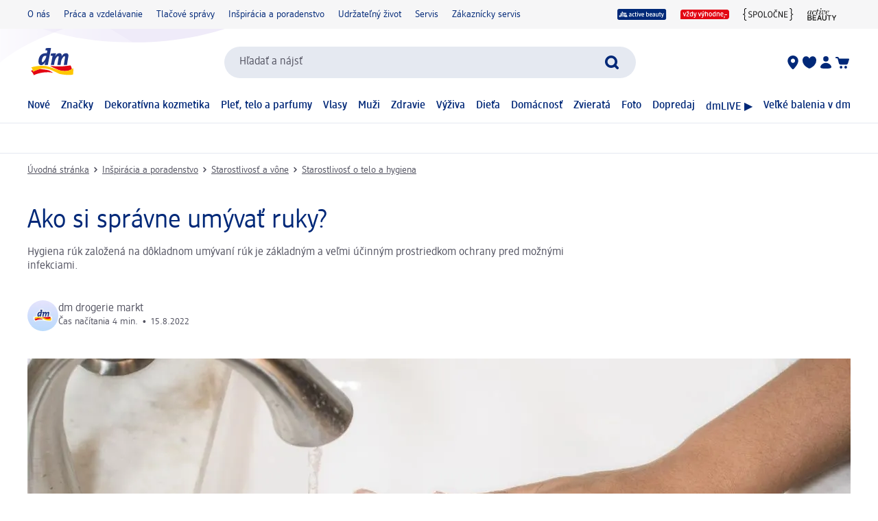

--- FILE ---
content_type: text/html; charset=utf-8
request_url: https://www.mojadm.sk/inspiracia-a-poradenstvo/starostlivost-a-vone/starostlivost-o-telo-a-hygiena/ako-si-spravne-umyvat-ruky-285894
body_size: 32660
content:
<!DOCTYPE html><html lang="sk" dir="ltr" style="font-size: 16px;"><head><base href="https://www.mojadm.sk/inspiracia-a-poradenstvo/starostlivost-a-vone/starostlivost-o-telo-a-hygiena">
	<meta charset="UTF-8">
	<title>Ako si správne umývať ruky? dm e-shop | mojadm.sk</title>
	<meta name="viewport" content="width=device-width, initial-scale=1">
	<link rel="manifest" href="/manifest.json">
    <link rel="icon" type="image/png" sizes="32x32" href="/favicon-32x32.png">
    <link rel="icon" type="image/png" sizes="16x16" href="/favicon-16x16.png">
    <link rel="apple-touch-icon" sizes="180x180" href="/apple-touch-icon.png">
    <link rel="mask-icon" href="/safari-pinned-tab.svg" color="#002878">
    <link rel="apple-touch-startup-image" media="(width: 414px) and (height: 896px) and (-webkit-device-pixel-ratio: 3)" href="/screen/splashscreen_1242x2688.png">
    <link rel="apple-touch-startup-image" media="(width: 414px) and (height: 896px) and (-webkit-device-pixel-ratio: 2)" href="/screen/splashscreen_828x1792.png">
    <link rel="apple-touch-startup-image" media="(width: 375px) and (height: 812px) and (-webkit-device-pixel-ratio: 3)" href="/screen/splashscreen_1125x2436.png">
    <link rel="apple-touch-startup-image" media="(width: 414px) and (height: 736px) and (-webkit-device-pixel-ratio: 3)" href="/screen/splashscreen_1242x2208.png">
    <link rel="apple-touch-startup-image" media="(width: 375px) and (height: 667px) and (-webkit-device-pixel-ratio: 2)" href="/screen/splashscreen_750x1334.png">
    <link rel="apple-touch-startup-image" media="(width: 1024px) and (height: 1366px) and (-webkit-device-pixel-ratio: 2)" href="/screen/splashscreen_2048x2732.png">
    <link rel="apple-touch-startup-image" media="(width: 834px) and (height: 1194px) and (-webkit-device-pixel-ratio: 2)" href="/screen/splashscreen_1668x2388.png">
    <link rel="apple-touch-startup-image" media="(width: 834px) and (height: 1112px) and (-webkit-device-pixel-ratio: 2)" href="/screen/splashscreen_1668x2224.png">
    <link rel="apple-touch-startup-image" media="(width: 768px) and (height: 1024px) and (-webkit-device-pixel-ratio: 2)" href="/screen/splashscreen_1536x2048.png">

	<meta name="apple-mobile-web-app-title" content="dm">
	<meta name="apple-mobile-web-app-capable" content="yes">
	<meta name="apple-mobile-web-app-status-bar-style" content="default">
		<style>
	#initial-logo {
		z-index: -9999;
		align-items: center;
		flex-direction: column;
		display: flex;
		padding-top: 30vh;
	    position: absolute;
	    width: 100%;
	}
	
	#first-paint-logo {
		width: 4.375rem;
	}
	</style>

    <link rel="preconnect" href="https://assets.dm.de">
    <link rel="preconnect" href="https://assets.dm.de" crossorigin="">
    <link rel="preconnect" href="https://exc.mm.dm.de">
    <link rel="preconnect" href="https://media.dm-static.com">
				<link rel="stylesheet" type="text/css" href="https://assets.dm.de/js-libraries/2025.1231.10024/css/dm-base.min.css">
		<link rel="stylesheet" type="text/css" href="https://assets.dm.de/design-system/14.1.0/design-system_dm.min.css">
		<link rel="stylesheet" type="text/css" href="https://assets.dm.de/design-system/14.1.0/theme.min.css">
		<link rel="stylesheet" type="text/css" href="https://assets.dm.de/stoerungsbanner/2025.807.701/css/stoerungsbanner.min.css">
		<link rel="stylesheet" type="text/css" href="https://assets.dm.de/om/consent-ui/2025.1212.182/css/consent-ui.min.css">
		<link rel="stylesheet" type="text/css" href="https://assets.dm.de/search/2025.1215.18574/css/search-dm.min.css">
		<link rel="stylesheet" type="text/css" href="https://assets.dm.de/content-ui/1.1668.0/css/content-full.min.css">
		<link rel="stylesheet" type="text/css" href="https://assets.dm.de/product/2025.1215.49478/product-dm.min.css">
		<link rel="stylesheet" type="text/css" href="https://assets.dm.de/productsearch/2025.1229.20952/css/productsearch-dm.min.css">
		<link rel="stylesheet" type="text/css" href="https://assets.dm.de/recoweb/2025.1215.57076/js/recommendation.min.css">
		<link rel="stylesheet" type="text/css" href="https://assets.dm.de/cart/2025.1211.67675/css/cart-dm.min.css">
	
	
<link rel="stylesheet" type="text/css" href="https://assets.dm.de/content-ui/1.1668.0/contentModules.min.css"><style data-fela-type="KEYFRAME" type="text/css">@-webkit-keyframes k1{0%{right:-500px}100%{right:0}}@-moz-keyframes k1{0%{right:-500px}100%{right:0}}@keyframes k1{0%{right:-500px}100%{right:0}}@-webkit-keyframes k2{0%{right:0}100%{right:-500px}}@-moz-keyframes k2{0%{right:0}100%{right:-500px}}@keyframes k2{0%{right:0}100%{right:-500px}}@-webkit-keyframes k3{0%{opacity:1}50%{opacity:0.4}100%{opacity:1}}@-moz-keyframes k3{0%{opacity:1}50%{opacity:0.4}100%{opacity:1}}@keyframes k3{0%{opacity:1}50%{opacity:0.4}100%{opacity:1}}@-webkit-keyframes k4{from{-webkit-transform:rotate(0deg);-moz-transform:rotate(0deg);-ms-transform:rotate(0deg);transform:rotate(0deg)}to{-webkit-transform:rotate(360deg);-moz-transform:rotate(360deg);-ms-transform:rotate(360deg);transform:rotate(360deg)}}@-moz-keyframes k4{from{-webkit-transform:rotate(0deg);-moz-transform:rotate(0deg);-ms-transform:rotate(0deg);transform:rotate(0deg)}to{-webkit-transform:rotate(360deg);-moz-transform:rotate(360deg);-ms-transform:rotate(360deg);transform:rotate(360deg)}}@keyframes k4{from{-webkit-transform:rotate(0deg);-moz-transform:rotate(0deg);-ms-transform:rotate(0deg);transform:rotate(0deg)}to{-webkit-transform:rotate(360deg);-moz-transform:rotate(360deg);-ms-transform:rotate(360deg);transform:rotate(360deg)}}@-webkit-keyframes k5{0%, 100%{-webkit-transform:translateY(-200px);-moz-transform:translateY(-200px);-ms-transform:translateY(-200px);transform:translateY(-200px);opacity:0}15%, 90%{-webkit-transform:translateY(0);-moz-transform:translateY(0);-ms-transform:translateY(0);transform:translateY(0);opacity:100%}3%, 97%{opacity:0}}@-moz-keyframes k5{0%, 100%{-webkit-transform:translateY(-200px);-moz-transform:translateY(-200px);-ms-transform:translateY(-200px);transform:translateY(-200px);opacity:0}15%, 90%{-webkit-transform:translateY(0);-moz-transform:translateY(0);-ms-transform:translateY(0);transform:translateY(0);opacity:100%}3%, 97%{opacity:0}}@keyframes k5{0%, 100%{-webkit-transform:translateY(-200px);-moz-transform:translateY(-200px);-ms-transform:translateY(-200px);transform:translateY(-200px);opacity:0}15%, 90%{-webkit-transform:translateY(0);-moz-transform:translateY(0);-ms-transform:translateY(0);transform:translateY(0);opacity:100%}3%, 97%{opacity:0}}@-webkit-keyframes k6{0%, 100%{-webkit-transform:rotate(8deg);-moz-transform:rotate(8deg);-ms-transform:rotate(8deg);transform:rotate(8deg)}50%{-webkit-transform:rotate(0);-moz-transform:rotate(0);-ms-transform:rotate(0);transform:rotate(0)}100%{-webkit-transform:rotate(8deg);-moz-transform:rotate(8deg);-ms-transform:rotate(8deg);transform:rotate(8deg)}}@-moz-keyframes k6{0%, 100%{-webkit-transform:rotate(8deg);-moz-transform:rotate(8deg);-ms-transform:rotate(8deg);transform:rotate(8deg)}50%{-webkit-transform:rotate(0);-moz-transform:rotate(0);-ms-transform:rotate(0);transform:rotate(0)}100%{-webkit-transform:rotate(8deg);-moz-transform:rotate(8deg);-ms-transform:rotate(8deg);transform:rotate(8deg)}}@keyframes k6{0%, 100%{-webkit-transform:rotate(8deg);-moz-transform:rotate(8deg);-ms-transform:rotate(8deg);transform:rotate(8deg)}50%{-webkit-transform:rotate(0);-moz-transform:rotate(0);-ms-transform:rotate(0);transform:rotate(0)}100%{-webkit-transform:rotate(8deg);-moz-transform:rotate(8deg);-ms-transform:rotate(8deg);transform:rotate(8deg)}}@-webkit-keyframes k7{0%{-webkit-transform:translate(-85px, -20px) rotate(0);-moz-transform:translate(-85px, -20px) rotate(0);-ms-transform:translate(-85px, -20px) rotate(0);transform:translate(-85px, -20px) rotate(0)}50%{-webkit-transform:translate(-85px, -20px) rotate(4deg);-moz-transform:translate(-85px, -20px) rotate(4deg);-ms-transform:translate(-85px, -20px) rotate(4deg);transform:translate(-85px, -20px) rotate(4deg)}100%{-webkit-transform:translate(-85px, -20px) rotate(0);-moz-transform:translate(-85px, -20px) rotate(0);-ms-transform:translate(-85px, -20px) rotate(0);transform:translate(-85px, -20px) rotate(0)}}@-moz-keyframes k7{0%{-webkit-transform:translate(-85px, -20px) rotate(0);-moz-transform:translate(-85px, -20px) rotate(0);-ms-transform:translate(-85px, -20px) rotate(0);transform:translate(-85px, -20px) rotate(0)}50%{-webkit-transform:translate(-85px, -20px) rotate(4deg);-moz-transform:translate(-85px, -20px) rotate(4deg);-ms-transform:translate(-85px, -20px) rotate(4deg);transform:translate(-85px, -20px) rotate(4deg)}100%{-webkit-transform:translate(-85px, -20px) rotate(0);-moz-transform:translate(-85px, -20px) rotate(0);-ms-transform:translate(-85px, -20px) rotate(0);transform:translate(-85px, -20px) rotate(0)}}@keyframes k7{0%{-webkit-transform:translate(-85px, -20px) rotate(0);-moz-transform:translate(-85px, -20px) rotate(0);-ms-transform:translate(-85px, -20px) rotate(0);transform:translate(-85px, -20px) rotate(0)}50%{-webkit-transform:translate(-85px, -20px) rotate(4deg);-moz-transform:translate(-85px, -20px) rotate(4deg);-ms-transform:translate(-85px, -20px) rotate(4deg);transform:translate(-85px, -20px) rotate(4deg)}100%{-webkit-transform:translate(-85px, -20px) rotate(0);-moz-transform:translate(-85px, -20px) rotate(0);-ms-transform:translate(-85px, -20px) rotate(0);transform:translate(-85px, -20px) rotate(0)}}@-webkit-keyframes k8{0%{-webkit-transform:translateY(-30px) rotate(0);-moz-transform:translateY(-30px) rotate(0);-ms-transform:translateY(-30px) rotate(0);transform:translateY(-30px) rotate(0)}50%{-webkit-transform:translateY(-30px) rotate(3deg);-moz-transform:translateY(-30px) rotate(3deg);-ms-transform:translateY(-30px) rotate(3deg);transform:translateY(-30px) rotate(3deg)}100%{-webkit-transform:translateY(-30px) rotate(0);-moz-transform:translateY(-30px) rotate(0);-ms-transform:translateY(-30px) rotate(0);transform:translateY(-30px) rotate(0)}}@-moz-keyframes k8{0%{-webkit-transform:translateY(-30px) rotate(0);-moz-transform:translateY(-30px) rotate(0);-ms-transform:translateY(-30px) rotate(0);transform:translateY(-30px) rotate(0)}50%{-webkit-transform:translateY(-30px) rotate(3deg);-moz-transform:translateY(-30px) rotate(3deg);-ms-transform:translateY(-30px) rotate(3deg);transform:translateY(-30px) rotate(3deg)}100%{-webkit-transform:translateY(-30px) rotate(0);-moz-transform:translateY(-30px) rotate(0);-ms-transform:translateY(-30px) rotate(0);transform:translateY(-30px) rotate(0)}}@keyframes k8{0%{-webkit-transform:translateY(-30px) rotate(0);-moz-transform:translateY(-30px) rotate(0);-ms-transform:translateY(-30px) rotate(0);transform:translateY(-30px) rotate(0)}50%{-webkit-transform:translateY(-30px) rotate(3deg);-moz-transform:translateY(-30px) rotate(3deg);-ms-transform:translateY(-30px) rotate(3deg);transform:translateY(-30px) rotate(3deg)}100%{-webkit-transform:translateY(-30px) rotate(0);-moz-transform:translateY(-30px) rotate(0);-ms-transform:translateY(-30px) rotate(0);transform:translateY(-30px) rotate(0)}}@-webkit-keyframes k9{0%{-webkit-transform:rotate(0);-moz-transform:rotate(0);-ms-transform:rotate(0);transform:rotate(0)}50%{-webkit-transform:rotate(2deg);-moz-transform:rotate(2deg);-ms-transform:rotate(2deg);transform:rotate(2deg)}100%{-webkit-transform:rotate(0);-moz-transform:rotate(0);-ms-transform:rotate(0);transform:rotate(0)}}@-moz-keyframes k9{0%{-webkit-transform:rotate(0);-moz-transform:rotate(0);-ms-transform:rotate(0);transform:rotate(0)}50%{-webkit-transform:rotate(2deg);-moz-transform:rotate(2deg);-ms-transform:rotate(2deg);transform:rotate(2deg)}100%{-webkit-transform:rotate(0);-moz-transform:rotate(0);-ms-transform:rotate(0);transform:rotate(0)}}@keyframes k9{0%{-webkit-transform:rotate(0);-moz-transform:rotate(0);-ms-transform:rotate(0);transform:rotate(0)}50%{-webkit-transform:rotate(2deg);-moz-transform:rotate(2deg);-ms-transform:rotate(2deg);transform:rotate(2deg)}100%{-webkit-transform:rotate(0);-moz-transform:rotate(0);-ms-transform:rotate(0);transform:rotate(0)}}@-webkit-keyframes k10{0%{-webkit-transform:translate(-1200px, 200px);-moz-transform:translate(-1200px, 200px);-ms-transform:translate(-1200px, 200px);transform:translate(-1200px, 200px)}100%{-webkit-transform:translate(1200px, 0);-moz-transform:translate(1200px, 0);-ms-transform:translate(1200px, 0);transform:translate(1200px, 0)}}@-moz-keyframes k10{0%{-webkit-transform:translate(-1200px, 200px);-moz-transform:translate(-1200px, 200px);-ms-transform:translate(-1200px, 200px);transform:translate(-1200px, 200px)}100%{-webkit-transform:translate(1200px, 0);-moz-transform:translate(1200px, 0);-ms-transform:translate(1200px, 0);transform:translate(1200px, 0)}}@keyframes k10{0%{-webkit-transform:translate(-1200px, 200px);-moz-transform:translate(-1200px, 200px);-ms-transform:translate(-1200px, 200px);transform:translate(-1200px, 200px)}100%{-webkit-transform:translate(1200px, 0);-moz-transform:translate(1200px, 0);-ms-transform:translate(1200px, 0);transform:translate(1200px, 0)}}</style><style data-fela-type="RULE" type="text/css"></style><style data-fela-type="RULE" type="text/css" media="(min-width: 600px)"></style><style data-fela-type="RULE" type="text/css" media="(min-width: 900px)"></style><style data-fela-type="RULE" type="text/css" media="(min-width: 1200px)"></style><style data-fela-type="RULE" type="text/css" media="(min-width: calc(1200px + 80px))"></style><link rel="stylesheet" type="text/css" href="https://assets.dm.de/productsearch/2025.1229.20952/js/../css/SliderRenderer.8293e11715eb512216f6.min.css"><meta name="description" content="Hygiena rúk založená na dôkladnom umývaní rúk je základným a veľmi účinným prostriedkom ochrany pred možnými infekciami. "><meta name="keywords" content="umývanie rúk"><meta name="robots" content="index, follow"><link rel="canonical" href="https://www.mojadm.sk/inspiracia-a-poradenstvo/starostlivost-a-vone/starostlivost-o-telo-a-hygiena/ako-si-spravne-umyvat-ruky-285894"><style data-fela-type="RULE" type="text/css" media="(max-width: 1200px) and (hover: none) and (pointer: coarse)"></style><style data-fela-type="RULE" type="text/css" media="(max-width: 1200px) and (hover: none) and (pointer: coarse) and (min-width: 900px)"></style><style type="text/css">.om-iframe-wrapper { display: none; position:absolute; left: -1000px; top: -1000px; }.om-iframe { display: none; }</style><style data-fela-type="RULE" type="text/css" media="screen and (min-width: 1800px)"></style><style data-fela-type="RULE" type="text/css" media="screen and (max-width: 1799px)"></style><style data-fela-type="RULE" type="text/css" media="screen and (max-width: 1199px)"></style><style data-fela-type="RULE" type="text/css" media="screen and (max-width: 899px)"></style><style data-fela-type="RULE" type="text/css" media="screen and (max-width: 449px)"></style><style data-fela-type="RULE" type="text/css" media="screen and (prefers-reduced-motion: reduce)"></style><style data-fela-type="RULE" type="text/css" media="screen and (min-width: 450px)"></style><style data-fela-type="RULE" type="text/css" media="screen and (min-width: 900px)"></style><style data-fela-type="RULE" type="text/css" media="(hover: hover)"></style><style>.odt_TeaserGroup-module_module_wTNeK{overflow:hidden;position:relative}.odt_TeaserGroup-module_mask_Empiq{width:calc(100% - 40px);max-width:1200px;margin-left:auto;margin-right:auto;position:relative}@media(min-width: 900px){.odt_TeaserGroup-module_mask_Empiq{width:calc(100% - 80px)}}@media(min-width: 1200px){.odt_TeaserGroup-module_mask_Empiq{width:1150px}}@media(min-width: 1280px){.odt_TeaserGroup-module_mask_Empiq{width:1200px}}.odt_TeaserGroup-module_maskSlider_VVNIb{max-width:1280px;position:relative;margin-left:0;margin-right:0}@media(min-width: 600px){.odt_TeaserGroup-module_maskSlider_VVNIb{width:calc(100% - 40px);margin-left:auto;margin-right:auto}}@media(min-width: 900px){.odt_TeaserGroup-module_maskSlider_VVNIb{width:calc(100% - 80px)}}@media(min-width: 1200px){.odt_TeaserGroup-module_maskSlider_VVNIb{width:1150px}}@media(min-width: 1280px){.odt_TeaserGroup-module_maskSlider_VVNIb{width:1200px}}.odt_TeaserGroup-module_headline_yaORa{width:calc(100% - 40px);max-width:1200px;margin:0 auto;padding-bottom:.125rem;position:relative}@media(min-width: 900px){.odt_TeaserGroup-module_headline_yaORa{width:calc(100% - 80px)}}@media(min-width: 1200px){.odt_TeaserGroup-module_headline_yaORa{width:1150px}}@media(min-width: 1280px){.odt_TeaserGroup-module_headline_yaORa{width:1200px}}.odt_TeaserGroup-module_panel_PwecY{position:relative}.odt_TeaserGroup-module_item_DFWY5{transition:opacity .25s;position:relative;display:inline-block;vertical-align:top;box-sizing:border-box}.odt_TeaserGroup-module_image_FyGlR{border-radius:5px;overflow:hidden;border:none;outline:none;padding:0;height:auto}.odt_TeaserGroup-module_image_FyGlR img{display:block;-webkit-user-select:none;-moz-user-select:none;user-select:none;width:auto !important;height:auto !important;min-height:auto !important}.odt_TeaserGroup-module_text_gYBvh{padding:8px 0 15px;width:calc(100% + 40px);display:block;font-family:dmbrand,sans-serif;font-weight:400;font-size:16px;white-space:normal;-webkit-user-select:none;-moz-user-select:none;user-select:none;margin:0 -20px;border:none;outline:none;background-color:rgba(0,0,0,0)}@media(min-width: 900px){.odt_TeaserGroup-module_text_gYBvh{margin:0 -40px;width:calc(100% + 80px)}}@media(min-width: 1200px){.odt_TeaserGroup-module_text_gYBvh{margin:0 -25px;width:calc(100% + 50px)}}@media(min-width: 1280px){.odt_TeaserGroup-module_text_gYBvh{margin:0;width:100%}}.odt_TeaserGroup-module_text_gYBvh h1,.odt_TeaserGroup-module_text_gYBvh h2,.odt_TeaserGroup-module_text_gYBvh h3,.odt_TeaserGroup-module_text_gYBvh h4,.odt_TeaserGroup-module_text_gYBvh h5,.odt_TeaserGroup-module_text_gYBvh h6,.odt_TeaserGroup-module_text_gYBvh p{margin:1px 0;padding:0}.odt_TeaserGroup-module_text_gYBvh h1,.odt_TeaserGroup-module_text_gYBvh h2,.odt_TeaserGroup-module_text_gYBvh h3,.odt_TeaserGroup-module_text_gYBvh h4,.odt_TeaserGroup-module_text_gYBvh h5,.odt_TeaserGroup-module_text_gYBvh h6{font-size:18px;font-weight:400}.odt_TeaserGroup-module_teaserLink_WCMBl{text-decoration:none}.odt_TeaserGroup-module_teaserLink_WCMBl .odt_TeaserGroup-module_image_FyGlR,.odt_TeaserGroup-module_teaserLink_WCMBl .odt_TeaserGroup-module_text_gYBvh{cursor:pointer}.odt_TeaserGroup-module_teaserLinkNoPointer_W2eQQ{text-decoration:none}.odt_TeaserGroup-module_teaserLinkNoPointer_W2eQQ .odt_TeaserGroup-module_image_FyGlR,.odt_TeaserGroup-module_teaserLinkNoPointer_W2eQQ .odt_TeaserGroup-module_text_gYBvh{cursor:default}.odt_TeaserGroup-module_buttonKiller_ow6AX{position:absolute;left:0;top:0;width:100%;height:100%}.odt_TeaserGroup-module_arrows_rU6ww{position:absolute;top:0;pointer-events:none;width:100%}.odt_TeaserGroup-module_arrowLeft_kZ2kH{position:absolute;left:0;top:50%;margin-top:-25px;margin-left:-25px;cursor:pointer;pointer-events:auto;padding:0;outline:none;border:none;background-color:rgba(0,0,0,0)}.odt_TeaserGroup-module_arrowLeft_kZ2kH svg{display:block}@media(max-width: 899px){.odt_TeaserGroup-module_arrowLeft_kZ2kH{transform:scale(0.6, 0.6)}}@media(max-width: 599px){.odt_TeaserGroup-module_arrowLeft_kZ2kH{margin-left:5px}}.odt_TeaserGroup-module_arrowRight_SHULX{position:absolute;right:0;top:50%;margin-top:-25px;margin-right:-25px;cursor:pointer;pointer-events:auto;padding:0;outline:none;border:none;background-color:rgba(0,0,0,0)}.odt_TeaserGroup-module_arrowRight_SHULX svg{display:block}@media(max-width: 899px){.odt_TeaserGroup-module_arrowRight_SHULX{transform:scale(0.6, 0.6)}}@media(max-width: 599px){.odt_TeaserGroup-module_arrowRight_SHULX{margin-right:5px}}
/*# sourceMappingURL=[data-uri] */</style><style type="text/css" data-fela-rehydration="380" data-fela-type="KEYFRAME">@-webkit-keyframes k1{0%{right:-500px}100%{right:0}}@-moz-keyframes k1{0%{right:-500px}100%{right:0}}@keyframes k1{0%{right:-500px}100%{right:0}}@-webkit-keyframes k2{0%{right:0}100%{right:-500px}}@-moz-keyframes k2{0%{right:0}100%{right:-500px}}@keyframes k2{0%{right:0}100%{right:-500px}}@-webkit-keyframes k3{0%{opacity:1}50%{opacity:0.4}100%{opacity:1}}@-moz-keyframes k3{0%{opacity:1}50%{opacity:0.4}100%{opacity:1}}@keyframes k3{0%{opacity:1}50%{opacity:0.4}100%{opacity:1}}@-webkit-keyframes k4{from{-webkit-transform:rotate(0deg);-moz-transform:rotate(0deg);-ms-transform:rotate(0deg);transform:rotate(0deg)}to{-webkit-transform:rotate(360deg);-moz-transform:rotate(360deg);-ms-transform:rotate(360deg);transform:rotate(360deg)}}@-moz-keyframes k4{from{-webkit-transform:rotate(0deg);-moz-transform:rotate(0deg);-ms-transform:rotate(0deg);transform:rotate(0deg)}to{-webkit-transform:rotate(360deg);-moz-transform:rotate(360deg);-ms-transform:rotate(360deg);transform:rotate(360deg)}}@keyframes k4{from{-webkit-transform:rotate(0deg);-moz-transform:rotate(0deg);-ms-transform:rotate(0deg);transform:rotate(0deg)}to{-webkit-transform:rotate(360deg);-moz-transform:rotate(360deg);-ms-transform:rotate(360deg);transform:rotate(360deg)}}@-webkit-keyframes k5{0%, 100%{-webkit-transform:translateY(-200px);-moz-transform:translateY(-200px);-ms-transform:translateY(-200px);transform:translateY(-200px);opacity:0}15%, 90%{-webkit-transform:translateY(0);-moz-transform:translateY(0);-ms-transform:translateY(0);transform:translateY(0);opacity:100%}3%, 97%{opacity:0}}@-moz-keyframes k5{0%, 100%{-webkit-transform:translateY(-200px);-moz-transform:translateY(-200px);-ms-transform:translateY(-200px);transform:translateY(-200px);opacity:0}15%, 90%{-webkit-transform:translateY(0);-moz-transform:translateY(0);-ms-transform:translateY(0);transform:translateY(0);opacity:100%}3%, 97%{opacity:0}}@keyframes k5{0%, 100%{-webkit-transform:translateY(-200px);-moz-transform:translateY(-200px);-ms-transform:translateY(-200px);transform:translateY(-200px);opacity:0}15%, 90%{-webkit-transform:translateY(0);-moz-transform:translateY(0);-ms-transform:translateY(0);transform:translateY(0);opacity:100%}3%, 97%{opacity:0}}@-webkit-keyframes k6{0%, 100%{-webkit-transform:rotate(8deg);-moz-transform:rotate(8deg);-ms-transform:rotate(8deg);transform:rotate(8deg)}50%{-webkit-transform:rotate(0);-moz-transform:rotate(0);-ms-transform:rotate(0);transform:rotate(0)}100%{-webkit-transform:rotate(8deg);-moz-transform:rotate(8deg);-ms-transform:rotate(8deg);transform:rotate(8deg)}}@-moz-keyframes k6{0%, 100%{-webkit-transform:rotate(8deg);-moz-transform:rotate(8deg);-ms-transform:rotate(8deg);transform:rotate(8deg)}50%{-webkit-transform:rotate(0);-moz-transform:rotate(0);-ms-transform:rotate(0);transform:rotate(0)}100%{-webkit-transform:rotate(8deg);-moz-transform:rotate(8deg);-ms-transform:rotate(8deg);transform:rotate(8deg)}}@keyframes k6{0%, 100%{-webkit-transform:rotate(8deg);-moz-transform:rotate(8deg);-ms-transform:rotate(8deg);transform:rotate(8deg)}50%{-webkit-transform:rotate(0);-moz-transform:rotate(0);-ms-transform:rotate(0);transform:rotate(0)}100%{-webkit-transform:rotate(8deg);-moz-transform:rotate(8deg);-ms-transform:rotate(8deg);transform:rotate(8deg)}}@-webkit-keyframes k7{0%{-webkit-transform:translate(-85px, -20px) rotate(0);-moz-transform:translate(-85px, -20px) rotate(0);-ms-transform:translate(-85px, -20px) rotate(0);transform:translate(-85px, -20px) rotate(0)}50%{-webkit-transform:translate(-85px, -20px) rotate(4deg);-moz-transform:translate(-85px, -20px) rotate(4deg);-ms-transform:translate(-85px, -20px) rotate(4deg);transform:translate(-85px, -20px) rotate(4deg)}100%{-webkit-transform:translate(-85px, -20px) rotate(0);-moz-transform:translate(-85px, -20px) rotate(0);-ms-transform:translate(-85px, -20px) rotate(0);transform:translate(-85px, -20px) rotate(0)}}@-moz-keyframes k7{0%{-webkit-transform:translate(-85px, -20px) rotate(0);-moz-transform:translate(-85px, -20px) rotate(0);-ms-transform:translate(-85px, -20px) rotate(0);transform:translate(-85px, -20px) rotate(0)}50%{-webkit-transform:translate(-85px, -20px) rotate(4deg);-moz-transform:translate(-85px, -20px) rotate(4deg);-ms-transform:translate(-85px, -20px) rotate(4deg);transform:translate(-85px, -20px) rotate(4deg)}100%{-webkit-transform:translate(-85px, -20px) rotate(0);-moz-transform:translate(-85px, -20px) rotate(0);-ms-transform:translate(-85px, -20px) rotate(0);transform:translate(-85px, -20px) rotate(0)}}@keyframes k7{0%{-webkit-transform:translate(-85px, -20px) rotate(0);-moz-transform:translate(-85px, -20px) rotate(0);-ms-transform:translate(-85px, -20px) rotate(0);transform:translate(-85px, -20px) rotate(0)}50%{-webkit-transform:translate(-85px, -20px) rotate(4deg);-moz-transform:translate(-85px, -20px) rotate(4deg);-ms-transform:translate(-85px, -20px) rotate(4deg);transform:translate(-85px, -20px) rotate(4deg)}100%{-webkit-transform:translate(-85px, -20px) rotate(0);-moz-transform:translate(-85px, -20px) rotate(0);-ms-transform:translate(-85px, -20px) rotate(0);transform:translate(-85px, -20px) rotate(0)}}@-webkit-keyframes k8{0%{-webkit-transform:translateY(-30px) rotate(0);-moz-transform:translateY(-30px) rotate(0);-ms-transform:translateY(-30px) rotate(0);transform:translateY(-30px) rotate(0)}50%{-webkit-transform:translateY(-30px) rotate(3deg);-moz-transform:translateY(-30px) rotate(3deg);-ms-transform:translateY(-30px) rotate(3deg);transform:translateY(-30px) rotate(3deg)}100%{-webkit-transform:translateY(-30px) rotate(0);-moz-transform:translateY(-30px) rotate(0);-ms-transform:translateY(-30px) rotate(0);transform:translateY(-30px) rotate(0)}}@-moz-keyframes k8{0%{-webkit-transform:translateY(-30px) rotate(0);-moz-transform:translateY(-30px) rotate(0);-ms-transform:translateY(-30px) rotate(0);transform:translateY(-30px) rotate(0)}50%{-webkit-transform:translateY(-30px) rotate(3deg);-moz-transform:translateY(-30px) rotate(3deg);-ms-transform:translateY(-30px) rotate(3deg);transform:translateY(-30px) rotate(3deg)}100%{-webkit-transform:translateY(-30px) rotate(0);-moz-transform:translateY(-30px) rotate(0);-ms-transform:translateY(-30px) rotate(0);transform:translateY(-30px) rotate(0)}}@keyframes k8{0%{-webkit-transform:translateY(-30px) rotate(0);-moz-transform:translateY(-30px) rotate(0);-ms-transform:translateY(-30px) rotate(0);transform:translateY(-30px) rotate(0)}50%{-webkit-transform:translateY(-30px) rotate(3deg);-moz-transform:translateY(-30px) rotate(3deg);-ms-transform:translateY(-30px) rotate(3deg);transform:translateY(-30px) rotate(3deg)}100%{-webkit-transform:translateY(-30px) rotate(0);-moz-transform:translateY(-30px) rotate(0);-ms-transform:translateY(-30px) rotate(0);transform:translateY(-30px) rotate(0)}}@-webkit-keyframes k9{0%{-webkit-transform:rotate(0);-moz-transform:rotate(0);-ms-transform:rotate(0);transform:rotate(0)}50%{-webkit-transform:rotate(2deg);-moz-transform:rotate(2deg);-ms-transform:rotate(2deg);transform:rotate(2deg)}100%{-webkit-transform:rotate(0);-moz-transform:rotate(0);-ms-transform:rotate(0);transform:rotate(0)}}@-moz-keyframes k9{0%{-webkit-transform:rotate(0);-moz-transform:rotate(0);-ms-transform:rotate(0);transform:rotate(0)}50%{-webkit-transform:rotate(2deg);-moz-transform:rotate(2deg);-ms-transform:rotate(2deg);transform:rotate(2deg)}100%{-webkit-transform:rotate(0);-moz-transform:rotate(0);-ms-transform:rotate(0);transform:rotate(0)}}@keyframes k9{0%{-webkit-transform:rotate(0);-moz-transform:rotate(0);-ms-transform:rotate(0);transform:rotate(0)}50%{-webkit-transform:rotate(2deg);-moz-transform:rotate(2deg);-ms-transform:rotate(2deg);transform:rotate(2deg)}100%{-webkit-transform:rotate(0);-moz-transform:rotate(0);-ms-transform:rotate(0);transform:rotate(0)}}@-webkit-keyframes k10{0%{-webkit-transform:translate(-1200px, 200px);-moz-transform:translate(-1200px, 200px);-ms-transform:translate(-1200px, 200px);transform:translate(-1200px, 200px)}100%{-webkit-transform:translate(1200px, 0);-moz-transform:translate(1200px, 0);-ms-transform:translate(1200px, 0);transform:translate(1200px, 0)}}@-moz-keyframes k10{0%{-webkit-transform:translate(-1200px, 200px);-moz-transform:translate(-1200px, 200px);-ms-transform:translate(-1200px, 200px);transform:translate(-1200px, 200px)}100%{-webkit-transform:translate(1200px, 0);-moz-transform:translate(1200px, 0);-ms-transform:translate(1200px, 0);transform:translate(1200px, 0)}}@keyframes k10{0%{-webkit-transform:translate(-1200px, 200px);-moz-transform:translate(-1200px, 200px);-ms-transform:translate(-1200px, 200px);transform:translate(-1200px, 200px)}100%{-webkit-transform:translate(1200px, 0);-moz-transform:translate(1200px, 0);-ms-transform:translate(1200px, 0);transform:translate(1200px, 0)}}</style><style type="text/css" data-fela-rehydration="380" data-fela-type="RULE">.a{position:absolute}.b{width:100%}.c{display:-webkit-box;display:-webkit-flex;display:-ms-flexbox;display:flex}.d{flex-direction:column}.e{min-height:100vh}.f{border-bottom:1px solid #E5E9F1}.g{-webkit-align-items:center;-ms-flex-item-align-items:center;-ms-grid-row-align-items:center;align-items:center}.h{-webkit-transition:min-height 0.3s;transition:min-height 0.3s}.i{min-height:7.115rem}.l{flex-wrap:wrap}.m{-webkit-align-items:stretch;-ms-flex-item-align-items:stretch;-ms-grid-row-align-items:stretch;align-items:stretch}.n{justify-content:space-between}.o{box-sizing:border-box}.p{padding-top:0.625rem}.q{padding-bottom:0.625rem}.u{font-family:dmbrand, Arial, Helvetica, sans-serif}.v{font-size:inherit}.w{font-weight:400}.x{cursor:pointer}.y{display:-webkit-inline-box;display:-webkit-inline-flex;display:-ms-inline-flexbox;display:inline-flex}.z{align-self:flex-start}.ab{text-decoration:underline}.ac{color:#525260}.af{border:none}.ag{margin:0}.ah{padding:0.9375rem}.ai{background:transparent}.aj{font-smoothing:inherit}.ak{-webkit-appearance:none;-moz-appearance:none;-ms-appearance:none;appearance:none}.al{outline-offset:0.3125rem}.am{-webkit-background-color:#FFFFFF;background-color:#FFFFFF}.an{top:-9999px}.ao{left:0.9375rem}.aq{z-index:1}.ar{display:none}.aw{font-size:0.875rem}.ax{line-height:1.29}.ay{padding:0.625rem 0}.az{min-height:2.6rem}.ba{max-width:1200px}.bb{margin:0 auto}.bc{flex-direction:row}.bd{justify-content:space-around}.be{padding:0 1.25rem}.bi{text-decoration:none}.bj{color:#002878}.bk{padding:0}.bl{margin-right:1.25rem}.bm:last-child{margin-right:0}.bn{align-self:center}.bo{-webkit-flex:1 0 auto;-ms-flex:1 0 auto;flex:1 0 auto}.bp{max-height:50px}.bq{height:33.84px}.bs{-webkit-flex:100% 0 0;-ms-flex:100% 0 0;flex:100% 0 0}.bt{-webkit-order:4;-ms-flex-order:4;order:4}.bu{padding:0.9375rem 0 0}.by{-webkit-order:3;-ms-flex-order:3;order:3}.bz{align-self:stretch}.ca{gap:1.25rem}.cb{jusitify-self:stretch}.cc{list-style-type:none}.ci{top:0px}.cj{opacity:0}.ck{justify-content:center}.cl{outline:none}.cm{height:24px}.cn{display:block}.cp{-webkit-background-color:transparent;background-color:transparent}.cq{font-weight:500}.cr{min-height:2.05rem}.cs{-webkit-transition:-webkit-transform .6s;transition:transform .6s}.ct{position:relative}.cv a.uvp-item{cursor:pointer}.cw .uvp-item{-webkit-align-items:center;-ms-flex-item-align-items:center;-ms-grid-row-align-items:center;align-items:center}.cx .uvp-item{display:-webkit-box;display:-webkit-flex;display:-ms-flexbox;display:flex}.cy .uvp-item{margin:0 auto}.cz .uvp-item{text-decoration:none}.da .uvp-item{color:#525260}.dd .uvp-item .content{display:none}.de .uvp-item .icon{-webkit-align-items:center;-ms-flex-item-align-items:center;-ms-grid-row-align-items:center;align-items:center}.df .uvp-item .icon{display:-webkit-box;display:-webkit-flex;display:-ms-flexbox;display:flex}.dg .uvp-item .icon{justify-content:flex-end}.dh .uvp-item .icon{margin-right:5px}.di .uvp-item .icon img{height:1.5rem}.dj .uvp-item .uvp-item-title{width:auto}.dk .uvp-item:focus-visible{outline:none}.dl .uvp-item:focus-visible{border:2px solid #002878}.dn .uvp-item:focus-visible{border-radius:5px}.dq{min-height:90vh}.dr{-webkit-flex:1;-ms-flex:1;flex:1}.ds{min-height:18px}.dt{margin-top:0.9375rem}.du{margin-bottom:0.3125rem}.dv{word-break:break-word}.dw{whitespace:nowrap}.dx{display:inline}.dy{display:inline-block}.dz{width:auto}.ea{height:auto}.eb{overflow:visible}.eg{margin:0 0.3125rem}.eh{visibility:hidden}.ei> * details * div[data-dmid="modules-container"]{visibility:inherit}.ej{margin-bottom:1.5625rem}.el{gap:0.625rem}.em{font-size:1rem}.en:after{position:absolute}.eo:after{-webkit-transition:bottom 0.3s ease, opacity 0.3s ease;transition:bottom 0.3s ease, opacity 0.3s ease}.ep:after{bottom:-10px}.eq:after{opacity:0}.er:after{left:0}.es:after{content:""}.et:after{border-radius:0.875rem}.eu:after{display:inline-block}.ev:after{width:100%}.ew:after{height:3px}.ex:after{-webkit-background-color:#002878;background-color:#002878}.fc{min-height:30px}.fd{margin-top:0.625rem}.fe{margin-bottom:0.625rem}.ff{white-space:nowrap}.fh{margin-top:1.5625rem}.fi{margin:0px !important}.fj{-webkit-hyphens:auto;-moz-hyphens:auto;-ms-hyphens:auto;hyphens:auto}.fk{font-size:2.375rem}.fl{line-height:1.1}.fm{overflow-wrap:anywhere}.fn{text-align:left}.fo{padding-bottom:0.9375rem}.fp:last-child{padding-bottom:0}.fq{-webkit-background-color:#94949d;background-color:#94949d}.fr{height:100%}.fs{max-width:100%}.ft{border-radius:0.25rem}.fu{-webkit-animation:k3 2000ms 3;animation:k3 2000ms 3}.fv{top:0}.fw{left:0}.fx{z-index:100}.fy{font-size:1.75rem}.fz{line-height:1.15}.ga{margin-bottom:1.875rem}.gb:last-child{margin-bottom:0}.gc:not(:last-child){margin-bottom:0.625rem}.gd{margin-left:1.875rem}.ge{-webkit-align-items:flex-start;-ms-flex-item-align-items:start;align-items:flex-start}.gf{bottom:0}.gg{right:0}.gh{z-index:9021}.gi{pointer-events:none}.gj{background:}.gk{z-index:9022}.gl{animation-name:k4}.gm{animation-duration:5000ms}.gn{animation-iteration-count:infinite}.go{animation-timing-function:linear}.gp{margin:auto}.gq{line-height:1.25}.gr{padding-left:0.3125rem}.gs{padding-right:0.3125rem}.gt{z-index:1300}.gu{-webkit-transition:300ms all linear;transition:300ms all linear}.gv{top:100%}.gw{left:50%}.gx{-webkit-transform:translate(-50%, 0);-moz-transform:translate(-50%, 0);-ms-transform:translate(-50%, 0);transform:translate(-50%, 0)}.gy{word-wrap:break-word}.gz{border-radius:2px}.ha{box-shadow:
    1px 1px 2px rgba(0, 0, 0, 0.04),
    1px 4px 8px rgba(0, 0, 0, 0.08)
  }.hb{padding:1.25em}.hc{overflow:hidden}.hd{width:20px}.he{height:20px}.hf:after{content:" "}.hg:after{width:10px}.hh:after{height:10px}.hi:after{background:#FFFFFF}.hj:after{-webkit-transform:rotate(45deg);-moz-transform:rotate(45deg);-ms-transform:rotate(45deg);transform:rotate(45deg)}.hk:after{top:15px}.hl:after{left:5px}.hm:after{box-shadow:0px -1px 2px rgba(0, 0, 0, 0.04),
          0px -4px 8px rgba(0, 0, 0, 0.08)}.hn{padding:0.5rem}.hp{flex-grow:1}.hq{display:-ms-grid;display:grid}.hr{-ms-grid-area:1;-ms-grid-area-span:0;grid-area:1 / 1}.hs{-webkit-appearance:none}.ht{-webkit-background-color:#E5E9F1;background-color:#E5E9F1}.hu{border-radius:30px}.hv{border:2px solid transparent}.hw{min-height:2.75rem}.hx{line-height:2.50rem}.hy{padding-left:1.25rem}.hz{padding-right:3.75rem}.ie::-webkit-input-placeholder{line-height:2.75rem}.if::placeholder{color:transparent}.ig:-ms-input-placeholder{color:transparent}.ih::-ms-input-placeholder{color:transparent}.ii::-webkit-search-cancel-button{-webkit-appearance:none}.ij::-webkit-search-cancel-button{cursor:pointer}.ik::-ms-clear{display:none}.il::-ms-clear{width:0}.im::-ms-clear{height:0}.in::-ms-reveal{display:none}.io::-ms-reveal{width:0}.ip::-ms-reveal{height:0}.iq{padding-right:0.9375rem}.ir{padding-left:2px}.is{padding-bottom:1px}.it{pointer-events:auto}.iu{width:-webkit-fit-content;width:-moz-fit-content;width:fit-content}.iv{padding:1.875rem 0}.iw{border-top:1px solid #E5E9F1}.ix{background:#F6F6F7}.iy:empty{padding:0 0}.iz{height:35px}.ja::-webkit-scrollbar{display:none}.jb{scrollbar-width:none}.jc{-webkit-margin-start:1.25rem;margin-inline-start:1.25rem}.jm{list-style:none}.jn{-webkit-flex-shrink:0;-ms-flex-shrink:0;flex-shrink:0}.jo{-webkit-flex:0 0 auto;-ms-flex:0 0 auto;flex:0 0 auto}.jp{margin-top:13px}.jq{margin-bottom:20px}.jr{flex-grow:0}.jt{-webkit-box-flex-basis:0;-webkit-flex-basis:0;-ms-flex-basis:0;flex-basis:0}.ju{border-bottom:2px solid #E5E9F1}.jx{padding-top:var(--dimension-spacing-s-rem)}.jy{padding-bottom:var(--dimension-spacing-s-rem)}.jz{-webkit-box-flex-basis:2.5em;-webkit-flex-basis:2.5em;-ms-flex-basis:2.5em;flex-basis:2.5em}.ka{-webkit-background-color:#F6F6F7;background-color:#F6F6F7}.kb{min-height:44px}.kc{border-radius:44px}.kd{--width-without-scrollbar:calc(100vw - (100vw - 100%))}.ke{--shift-pixels:50px}.kf{z-index:-1}.kw{width:1800px}.kx{-webkit-animation:k5 19s ease-in-out 1s;animation:k5 19s ease-in-out 1s}.ky{will-change:transform}.kz{-webkit-transform:translateY(-250px);-moz-transform:translateY(-250px);-ms-transform:translateY(-250px);transform:translateY(-250px)}.lb{-webkit-animation:k6 9s ease-in-out 3;animation:k6 9s ease-in-out 3}.lc{transform-origin:bottom}.ld{-webkit-animation:k5 20s ease-in-out;animation:k5 20s ease-in-out}.le{-webkit-animation:k7 10s ease-in-out 3;animation:k7 10s ease-in-out 3}.lf{transform-origin:translate(-85px, -20px)}.ll{-webkit-animation:k10 17s linear -2s 2;animation:k10 17s linear -2s 2}.lm{transform-origin:translate(-1200px, 200px)}.ln{color:#FFFFFF}.lo{margin-left:0}.lp{padding-right:0.625rem}.lq{font-weight:700}.lr{vertical-align:middle}.ls{padding-bottom:5px}.lt{-webkit-box-flex-basis:0.3125rem;-webkit-flex-basis:0.3125rem;-ms-flex-basis:0.3125rem;flex-basis:0.3125rem}.lu{height:-webkit-min-content;height:-moz-min-content;height:min-content}.lv{max-width:100vw}.lx{z-index:9999}.ly{overflow-x:scroll}.lz{overscroll-behavior-x:contain}.ma{overflow-y:hidden}.mb{flex-flow:row nowrap}.mc{scroll-snap-type:x mandatory}.md{scroll-snap-align:start}.me{gap:2px}.mf{box-sizing:content-box}.mg{width:100px}.mh{scroll-snap-stop:normal}.mi{-webkit-box-flex-basis:calc((100% - 2px * (2.2 - 1)) / 2.2);-webkit-flex-basis:calc((100% - 2px * (2.2 - 1)) / 2.2);-ms-flex-basis:calc((100% - 2px * (2.2 - 1)) / 2.2);flex-basis:calc((100% - 2px * (2.2 - 1)) / 2.2)}.ml{-webkit-align-items:flex-end;-ms-flex-item-align-items:end;align-items:flex-end}.mm{margin:3px}.mn{gap:0.3125rem}.mo{border-radius:100%}.mp{width:34px}.mq{height:34px}.mr{pointer-events:all}.ms{place-items:center}.mt{border:2px solid #002878}.my{top:calc(35% - 17px)}.mz{right:calc(((100% - 100%) / 2) + 0.625rem)}.na > *{-webkit-transform:translateX(1px);-moz-transform:translateX(1px);-ms-transform:translateX(1px);transform:translateX(1px)}.nb{width:0}.nc{height:0}.nd{font-size:0.75rem}.ne{margin-left:-1px}.nf{width:1.0625rem}.ng{height:1.0625rem}.nh{bottom:-2px}.ni{-webkit-background-image:url(https://assets.dm.de/om/review-ui/assets/stars/StarEmptyABTest.svg);background-image:url(https://assets.dm.de/om/review-ui/assets/stars/StarEmptyABTest.svg)}.nj{background-repeat:no-repeat}.nk{width:20%}.nl{width:30%}.nm{width:80%}.nn{width:70%}.no{width:40%}.np{width:60%}.nq{font-weight:inherit}.ae:hover{color:#002878}.ey:hover{text-shadow:#002878 0.3px 0.3px}.ez:hover:after{bottom:0}.fb:hover:after{opacity:1}.cf:focus-within > *{outline-style:auto}.cg:focus-within > *{outline-width:initial}.ch:focus-within > *{outline-color:#002878}.ec:focus-within{position:relative}.ed:focus-within{width:auto}.ee:focus-within{height:auto}.ef:focus-within{overflow:visible}.ap:focus{top:0.9375rem}.ia:focus{outline-style:auto}.ib:focus{outline-width:initial}.ic:focus{outline-color:#002878}.id:focus{outline-offset:0.3125rem}.lw:focus{opacity:1}.mx:focus{outline:2px solid #002878}</style><style type="text/css" data-fela-rehydration="380" data-fela-type="RULE" media="(min-width: 600px)">.jv{flex-direction:row}.jw{display:inherit}.mj{-webkit-box-flex-basis:calc((100% - 2px * (3.7 - 1)) / 3.7);-webkit-flex-basis:calc((100% - 2px * (3.7 - 1)) / 3.7);-ms-flex-basis:calc((100% - 2px * (3.7 - 1)) / 3.7);flex-basis:calc((100% - 2px * (3.7 - 1)) / 3.7)}</style><style type="text/css" data-fela-rehydration="380" data-fela-type="RULE" media="(min-width: 900px)">.j{min-height:4.898rem}.r{-webkit-align-items:center;-ms-flex-item-align-items:center;-ms-grid-row-align-items:center;align-items:center}.s{padding-top:0.9375rem}.t{padding-bottom:0.9375rem}.bf{padding:0 2.5rem}.br{height:47.38px}.bv{padding:0 0 0 1.875rem}.bw{-webkit-order:2;-ms-flex-order:2;order:2}.bx{-webkit-flex:1;-ms-flex:1;flex:1}.cd{padding-left:1.875rem}.ce{width:auto}.cu{min-height:2.7rem}.db .uvp-item{margin:0.25rem 2.5rem}.dc .uvp-item{color:#525260}.do{display:-webkit-box;display:-webkit-flex;display:-ms-flexbox;display:flex}.dp{display:none}.ek{margin-bottom:2.5rem}.fg{margin-top:2.5rem}.ho{max-width:600px}.jd{-webkit-margin-start:2.5rem;margin-inline-start:2.5rem}</style><style type="text/css" data-fela-rehydration="380" data-fela-type="RULE" media="(min-width: 1200px)">.k{min-height:10.998rem}.as{display:block}.at{width:100%}.au{-webkit-background-color:#F6F6F7;background-color:#F6F6F7}.av{margin-bottom:0.625rem}.bg{padding:0 1.5625rem}.co{display:none}.je{-webkit-margin-start:0;margin-inline-start:0}.mk{-webkit-box-flex-basis:calc((100% - 2px * (5 - 1)) / 5);-webkit-flex-basis:calc((100% - 2px * (5 - 1)) / 5);-ms-flex-basis:calc((100% - 2px * (5 - 1)) / 5);flex-basis:calc((100% - 2px * (5 - 1)) / 5)}</style><style type="text/css" data-fela-rehydration="380" data-fela-type="RULE" media="(min-width: calc(1200px + 80px))">.bh{padding:0}</style><style type="text/css" data-fela-rehydration="380" data-fela-type="RULE" media="(max-width: 1200px) and (hover: none) and (pointer: coarse)">.jf{flex-wrap:nowrap}.jg{overflow-x:auto}.jh{overflow-y:hidden}.ji{padding:0.625rem}.jj{-webkit-margin-start:0;margin-inline-start:0}.jk > li:first-child{-webkit-margin-start:0.625rem;margin-inline-start:0.625rem}</style><style type="text/css" data-fela-rehydration="380" data-fela-type="RULE" media="(max-width: 1200px) and (hover: none) and (pointer: coarse) and (min-width: 900px)">.jl > li:first-child{-webkit-margin-start:1.875rem;margin-inline-start:1.875rem}</style><style type="text/css" data-fela-rehydration="380" data-fela-type="RULE" media="screen and (min-width: 1800px)">.kg{left:50%}.kh{margin-left:-900px}.ki{top:calc(-400px - var(--shift-pixels))}.kj{max-width:calc(100vw - (100vw - 100%))}</style><style type="text/css" data-fela-rehydration="380" data-fela-type="RULE" media="screen and (max-width: 1799px)">.kk{left:-50px}.kl{top:calc(-400px - var(--shift-pixels))}.km{max-width:calc(var(--width-without-scrollbar) + 50px)}</style><style type="text/css" data-fela-rehydration="380" data-fela-type="RULE" media="screen and (max-width: 1199px)">.kn{left:-100px}.ko{top:-455px}.kp{max-width:calc(var(--width-without-scrollbar) + 100px)}</style><style type="text/css" data-fela-rehydration="380" data-fela-type="RULE" media="screen and (max-width: 899px)">.kq{left:-180px}.kr{top:-430px}.ks{max-width:calc(var(--width-without-scrollbar) + 180px)}</style><style type="text/css" data-fela-rehydration="380" data-fela-type="RULE" media="screen and (max-width: 449px)">.kt{left:-240px}.ku{top:-440px}.kv{max-width:calc(var(--width-without-scrollbar) + 240px)}</style><style type="text/css" data-fela-rehydration="380" data-fela-type="RULE" media="screen and (prefers-reduced-motion: reduce)">.la{-webkit-animation:none;animation:none}</style><style type="text/css" data-fela-rehydration="380" data-fela-type="RULE" media="screen and (min-width: 450px)">.lg{-webkit-animation:k8 10s ease-in-out 3;animation:k8 10s ease-in-out 3}.lh{will-change:transform}.li{-webkit-transform:translateY(-30px);-moz-transform:translateY(-30px);-ms-transform:translateY(-30px);transform:translateY(-30px)}</style><style type="text/css" data-fela-rehydration="380" data-fela-type="RULE" media="screen and (min-width: 900px)">.lj{-webkit-animation:k9 10s ease-in-out 3;animation:k9 10s ease-in-out 3}.lk{will-change:transform}</style><style type="text/css" data-fela-rehydration="380" data-fela-type="RULE" media="(hover: hover)">.mu:hover{-webkit-background-color:#E5E9F1;background-color:#E5E9F1}.mv:hover{border-color:#E5E9F1}.mw:hover{-webkit-transition:background-color 0.2s ease-in-out, border-color 0.2s ease-in-out;transition:background-color 0.2s ease-in-out, border-color 0.2s ease-in-out}</style></head>
<body data-theme="classic">
	

	<div id="app"><div class="a b c d e" data-dmid="app-container"><header data-dmid="header" class="c d f g h i j k"><div data-dmid="skip-links"><a data-designsystem="true" data-dmid="dm-link" class="u v w x y z ab ac ae af ag ah ai aj ak al am an a ao ap aq" title="Hlavná navigácia" href="#widgets" tabindex="0">Hlavná navigácia</a><a data-designsystem="true" data-dmid="dm-link" class="u v w x y z ab ac ae af ag ah ai aj ak al am an a ao ap aq" title="Navigácia kategórií" href="#categories" tabindex="0">Navigácia kategórií</a><a data-designsystem="true" data-dmid="dm-link" class="u v w x y z ab ac ae af ag ah ai aj ak al am an a ao ap aq" title="Hlavný obsah" href="#main" tabindex="0">Hlavný obsah</a></div><div data-dmid="meta-navigation-container" class="ar as at au av"><div id="dm-view" data-designsystem="true" data-dmid="dm-view" class="b ba bb c bc l bd be bf bg bh"><div class="b ba"><nav id="metaNavigationContainer" aria-label="Servisná navigácia" data-dmid="meta-navigation-inner-container" class="u w aw ax ay c n g az"><div><a class="u v w x y z bi bj ae af ag bk ai aj ak al bl bm" data-dmid="meta-navigation-text-item" data-designsystem="true" data-overwritestyles="true" aria-label="O nás" tabindex="0" href="/o-nas">O nás</a><a href="https://www.dm-jobs.sk/" target="_blank" rel="noopener noreferrer" class="u v w x y z bi bj ae af ag bk ai aj ak al bl bm" data-dmid="meta-navigation-text-item" data-designsystem="true" data-overwritestyles="true" aria-label="Práca a vzdelávanie" tabindex="0">Práca a vzdelávanie</a><a class="u v w x y z bi bj ae af ag bk ai aj ak al bl bm" data-dmid="meta-navigation-text-item" data-designsystem="true" data-overwritestyles="true" aria-label="Tlačové správy" tabindex="0" href="/o-nas/tlacove-stredisko">Tlačové správy</a><a class="u v w x y z bi bj ae af ag bk ai aj ak al bl bm" data-dmid="meta-navigation-text-item" data-designsystem="true" data-overwritestyles="true" aria-label="Inšpirácia a poradenstvo" tabindex="0" href="/inspiracia-a-poradenstvo">Inšpirácia a poradenstvo</a><a class="u v w x y z bi bj ae af ag bk ai aj ak al bl bm" data-dmid="meta-navigation-text-item" data-designsystem="true" data-overwritestyles="true" aria-label="Udržateľný život" tabindex="0" href="/udrzatelny-zivot">Udržateľný život</a><a class="u v w x y z bi bj ae af ag bk ai aj ak al bl bm" data-dmid="meta-navigation-text-item" data-designsystem="true" data-overwritestyles="true" aria-label="Servis" tabindex="0" href="/services">Servis</a><a href="https://cs.mojadm.sk/csp" target="_self" rel="noopener" class="u v w x y z bi bj ae af ag bk ai aj ak al bl bm" data-dmid="meta-navigation-text-item" data-designsystem="true" data-overwritestyles="true" aria-label="Zákaznícky servis" tabindex="0">Zákaznícky servis</a></div><div data-dmid="meta-navigation-icon-item-container" class="c"><div style="position: relative;"><a class="u v w x c bn ab ac ae af ag bk ai aj ak al g bo bl bm" data-dmid="meta-navigation-icon-item" data-designsystem="true" data-overwritestyles="true" aria-label="active beauty" tabindex="0" href="/services/zakaznicky-program-servis/activebeauty"><img data-dmid="content-menu-icon-item" width="71" height="16" alt="active beauty Logo" src="https://editorial-content.dm-static.com/image/upload/fl_sanitize/content/rootpage-dm-shop-sk-sk/resource/blob/3150854/cb10ec823fbaaf35c392bf8b0b667c18/payback-data.svg" style="width: 100%; height: 22px;"></a><div data-designsystem="true" role="tooltip" id="dm-tooltip" data-dmid="dm-tooltip" aria-hidden="false" class="a c d g ck gt gi gu cj gv gw gx"><div class=""><div data-dmid="tooltip-arrow"><div class="hd he ct hc hf en hg hh hi hj hk hl hm"></div></div></div><div data-dmid="tooltip-inner-container" class="gy gz ha am hb hc"><p data-designsystem="true" data-dmid="dm-text" class="u w gq ac ag">active beauty</p></div></div></div><div style="position: relative;"><a class="u v w x c bn ab ac ae af ag bk ai aj ak al g bo bl bm" data-dmid="meta-navigation-icon-item" data-designsystem="true" data-overwritestyles="true" aria-label="Vždy výhodne" tabindex="0" href="/services/zakaznicky-program-servis/vzdy-vyhodne"><img data-dmid="content-menu-icon-item" width="71" height="14" alt="vždy výhodne Logo" src="https://editorial-content.dm-static.com/image/upload/fl_sanitize/content/rootpage-dm-shop-sk-sk/resource/blob/3150844/18d6cf0afb1b8a735bd5451c485903eb/immerguenstig-bild-data.svg" style="width: 100%; height: 22px;"></a><div data-designsystem="true" role="tooltip" id="dm-tooltip" data-dmid="dm-tooltip" aria-hidden="false" class="a c d g ck gt gi gu cj gv gw gx"><div class=""><div data-dmid="tooltip-arrow"><div class="hd he ct hc hf en hg hh hi hj hk hl hm"></div></div></div><div data-dmid="tooltip-inner-container" class="gy gz ha am hb hc"><p data-designsystem="true" data-dmid="dm-text" class="u w gq ac ag">Vždy výhodne</p></div></div></div><div style="position: relative;"><a href="https://www.dm-spolocne.sk/?wt_mc=onlineshop.link.Tagesgeschaeft/always-on.Sonstige.Iconnavigation" target="_self" rel="noopener" class="u v w x c bn ab ac ae af ag bk ai aj ak al g bo bl bm" data-dmid="meta-navigation-icon-item" data-designsystem="true" data-overwritestyles="true" aria-label="{spoločne}" tabindex="0"><img data-dmid="content-menu-icon-item" width="73" height="18" alt="dm spoločne logo" src="https://editorial-content.dm-static.com/image/upload/fl_sanitize/content/rootpage-dm-shop-sk-sk/resource/blob/3150846/82811789afce7f253c21ce9f6d9054cd/dm-spolocne-bild-data.svg" style="width: 100%; height: 22px;"></a><div data-designsystem="true" role="tooltip" id="dm-tooltip" data-dmid="dm-tooltip" aria-hidden="false" class="a c d g ck gt gi gu cj gv gw gx"><div class=""><div data-dmid="tooltip-arrow"><div class="hd he ct hc hf en hg hh hi hj hk hl hm"></div></div></div><div data-dmid="tooltip-inner-container" class="gy gz ha am hb hc"><p data-designsystem="true" data-dmid="dm-text" class="u w gq ac ag">{spoločne}</p></div></div></div><div style="position: relative;"><a href="https://www.activebeauty.sk/?wt_mc=onlineshop.link-always-on-sonstige-dm-online-shop-1" target="_self" rel="noopener" class="u v w x c bn ab ac ae af ag bk ai aj ak al g bo bl bm" data-dmid="meta-navigation-icon-item" data-designsystem="true" data-overwritestyles="true" aria-label="active beauty magazín" tabindex="0"><img data-dmid="content-menu-icon-item" width="42" height="18" alt="active beauty Logo" src="https://editorial-content.dm-static.com/image/upload/fl_sanitize/content/rootpage-dm-shop-sk-sk/resource/blob/3150848/84751afa1b2a740cfbd39fcd5a2146ed/activebeauty-bild-data.svg" style="width: 100%; height: 22px;"></a><div data-designsystem="true" role="tooltip" id="dm-tooltip" data-dmid="dm-tooltip" aria-hidden="false" class="a c d g ck gt gi gu cj gv gw gx"><div class=""><div data-dmid="tooltip-arrow"><div class="hd he ct hc hf en hg hh hi hj hk hl hm"></div></div></div><div data-dmid="tooltip-inner-container" class="gy gz ha am hb hc"><p data-designsystem="true" data-dmid="dm-text" class="u w gq ac ag">active beauty magazín</p></div></div></div></div></nav></div></div> </div><div id="dm-view" data-designsystem="true" data-dmid="dm-view" class="b ba bb c bc l bd be bf bg bh"><div class="b ba"><div data-dmid="upper-header-container" class="c l m n o p q r s t"><div style="position: relative;"><a class="c bp bq br" data-dmid="logo-link" aria-label="dm hlavná stránka" href="/"><svg xmlns="http://www.w3.org/2000/svg" width="70" data-designsystem="true" data-dmid="dm-brand" pointer-events="none" viewBox="0 0 20 13.54" role="img" aria-hidden="true" height="100%"><path fill="#FFF" d="m19.88 7.95-.99.17c-.1-.22-.51-.87-.51-.87l-.95.15.43-2.62c.28-1.36-.16-2.59-1.68-2.59-.59 0-1.07.28-1.35.45-.22-.26-.63-.45-1.05-.45-.27 0-.89.05-1.46.47l.07-.39c-.33-.03-1.61 0-1.95.03l.43-2.25C10.26 0 8.68-.08 6.96.17l-.44 2.17c-1.7.48-2.78 2.05-2.78 4.2 0 .42.06.79.16 1.1-.96.12-2.7.43-3.87 1.07.26.25.66.62.94.96l-.97.35c.89 1.04 1.58 2 2.17 3.52 1.26-.66 3.01-1.64 6.18-1.64 1.49 0 5.88 1.13 8.93 1.13.96 0 1.72-.09 2.47-.47.16-.98.39-2.99.13-4.61"></path><path fill="#E30613" d="M18.5 9.73c-.78.53-2.33 1.2-4.74.6q-.345-.09-.66-.18c-1.52-.66-3.06-1.36-3.68-1.83 1.74.27 4.34.54 8.54-.14 0 0 .4.63.54 1.55m-16.31.43-.73.26s.84 1 .98 1.32l.21.57s2.65-1.46 6.5-1.24c.87.05 1.64.3 1.64.3s-1.57-1.02-1.88-1.12c-1.51-.37-2.95-.49-3.8-.52-1.46.39-2.71 1.05-2.71 1.05s-.11-.31-.21-.62"></path><path fill="#FEC700" d="M19.09 9.24s-.19.23-.59.49c-.78.53-2.33 1.2-4.74.6q-.345-.09-.66-.18c-2.2-.64-3.5-1.47-6.43-1.83-1.99.05-4.01.28-5.12.72 0 0 .3.31.39.44.05.1.15.39.25.69.11.32.21.62.21.62s1.25-.66 2.71-1.05c.69-.19 1.42-.3 2.09-.26 2.24.14 4.05 1.3 6.06 2.24 1.39.39 4.79.69 5.75.26-.01-.02.18-.95.08-2.74"></path><path fill="#1F3685" d="M7.42 4.14c-.91 0-1.43 1.27-1.43 2.17 0 .37.09.53.28.53.51 0 1.38-1.48 1.56-2.4l.05-.24c-.13-.03-.27-.06-.46-.06M8.5 7.96H7.17c.06-.35.17-.73.36-1.25h-.02c-.42.7-1.01 1.37-1.76 1.37-.77 0-1.16-.5-1.16-1.54 0-1.83.95-3.5 3.07-3.5.12 0 .24.01.42.04l.22-1.11v-.01c-.21-.04-.53-.08-.82-.1l.19-.91C8.34.88 9.03.83 9.84.86zm7.97 0h-1.32L15.63 5c.1-.48.03-.67-.19-.67-.45 0-1.25 1.18-1.44 2.34l-.21 1.29h-1.32L12.96 5c.1-.48.03-.67-.19-.67-.45 0-1.23 1.17-1.45 2.31l-.25 1.32H9.75l.71-3.72v-.03c-.21-.04-.53-.08-.82-.1l.19-.91c.7-.08 1.36-.12 2.09-.09-.08.38-.21.82-.37 1.25h.02c.44-.75.91-1.32 1.76-1.32.57 0 .95.3.95.96 0 .12-.03.24-.08.44l.01.01c.44-.8.99-1.4 1.84-1.4.94 0 1.14.68.96 1.59z"></path></svg></a><div data-designsystem="true" role="tooltip" id="dm-tooltip" data-dmid="dm-tooltip" aria-hidden="false" class="a c d g ck gt gi gu cj gv gw gx"><div class=""><div data-dmid="tooltip-arrow"><div class="hd he ct hc hf en hg hh hi hj hk hl hm"></div></div></div><div data-dmid="tooltip-inner-container" class="gy gz ha am hb hc"><p data-designsystem="true" data-dmid="dm-text" class="u w gq ac ag">dm hlavná stránka</p></div></div></div><div data-dmid="centered-items-container" class="c bs bt bu bv bw bx"><div data-designsystem="true" data-dmid="search-composingsearch-form-container" class="c bb fs b ho"><div data-dmid="search-composingsearch-form-inner-container" class="hp"><div class="ct"><div class="hq" data-dmid="search-composing-search-input-field"><input autocapitalize="off" autocomplete="off" autocorrect="off" class="c hr b ak hs o ht hu hv bj u w em hw hx hy hz cl ia ib ic id ie if ig ih ii ij ik il im in io ip" data-dmid="search-input" id="input-search-composing-search-input-field" placeholder="Hľadať a nájsť" spellcheck="false" role="combobox" aria-haspopup="listbox" aria-controls="suggestions" aria-autocomplete="list" aria-expanded="false" type="search" value=""><div data-dmid="search-form-button-container" class="c hr g n gi hy iq"><span data-dmid="search-placeholder" class="b u w em ac ir is" aria-hidden="true">Hľadať a nájsť</span><div class="c bc g fr"><button type="button" aria-label="Potvrdiť vyhľadávanie" title="Potvrdiť vyhľadávanie" data-dmid="search-submit" class="fr it cp hv x c g iu cl ia ib ic id bj" tabindex="0"><svg xmlns="http://www.w3.org/2000/svg" width="24" height="24" color="currentColor" data-dmid="search-submit-icon" pointer-events="none" viewBox="0 0 24 24" data-designsystem="true" role="img" aria-hidden="true"><path fill="currentColor" d="m18.51 15.962 2.962 2.963a1.802 1.802 0 1 1-2.547 2.547l-2.963-2.962a9 9 0 1 1 2.548-2.548M11 16.4a5.4 5.4 0 1 0 0-10.8 5.4 5.4 0 0 0 0 10.8"></path></svg></button></div></div></div></div></div></div></div><div aria-hidden="true" class="a ci cj" id="widgets" tabindex="-1"></div><nav data-dmid="widget-container" aria-label="Hlavná" class="by bz c g"><ul class="by c bc ca cb l g cc bk ag b cd ce"><li class="cf cg ch"><div style="position: relative;"><a aria-label="dm predajne" class="c g ck cl x bi" href="/store"><svg xmlns="http://www.w3.org/2000/svg" width="24" height="24" fill="currentColor" color="var(--palette-color2-hex)" data-dmid="dm-maps-marker" pointer-events="none" viewBox="0 0 24 24" data-designsystem="true" role="img" aria-hidden="false"><path d="M11.995 2a7.62 7.62 0 0 0-7.773 7.41c0 5.21 5.245 10.652 6.797 12.202a1.433 1.433 0 0 0 1.962 0c1.594-1.55 6.797-7 6.797-12.201A7.62 7.62 0 0 0 11.995 2M12 12.588a2.99 2.99 0 0 1-2.765-1.818 2.905 2.905 0 0 1 .653-3.206 3.03 3.03 0 0 1 3.264-.631A2.934 2.934 0 0 1 12 12.588"></path><path fill="#FFF" d="M12 12.588a2.99 2.99 0 0 1-2.765-1.818 2.905 2.905 0 0 1 .653-3.206 3.03 3.03 0 0 1 3.264-.631A2.934 2.934 0 0 1 12 12.588"></path></svg></a><div data-designsystem="true" role="tooltip" id="dm-tooltip" data-dmid="dm-tooltip" aria-hidden="false" class="a c d g ck gt gi gu cj gv gw gx"><div class=""><div data-dmid="tooltip-arrow"><div class="hd he ct hc hf en hg hh hi hj hk hl hm"></div></div></div><div data-dmid="tooltip-inner-container" class="gy gz ha am hn hc"><p data-designsystem="true" data-dmid="dm-text" class="u w gq ac ag">dm predajne</p></div></div></div></li><li class="cf cg ch"><div style="position: relative;"><a aria-label="Môj nákupný zoznam &amp; Moje produkty" class="c g ck cl x bi" href="/shopping-list"><svg xmlns="http://www.w3.org/2000/svg" width="24" height="24" color="var(--palette-color2-hex)" data-dmid="dm-heart" pointer-events="none" viewBox="0 0 24 24" data-designsystem="true" role="img" aria-hidden="false"><path fill="currentColor" d="M16.64 3.11c-2.08.05-3.92 1.37-4.66 3.35-.76-1.99-2.62-3.32-4.72-3.35C4.04 3.11 2 5.68 2 9.26c0 7.52 8.99 11.63 9.98 11.63S22 16.79 22 9.26c0-3.58-2.11-6.15-5.36-6.15"></path></svg></a><div data-designsystem="true" role="tooltip" id="dm-tooltip" data-dmid="dm-tooltip" aria-hidden="false" class="a c d g ck gt gi gu cj gv gw gx"><div class=""><div data-dmid="tooltip-arrow"><div class="hd he ct hc hf en hg hh hi hj hk hl hm"></div></div></div><div data-dmid="tooltip-inner-container" class="gy gz ha am hn hc"><p data-designsystem="true" data-dmid="dm-text" class="u w gq ac ag">Môj nákupný zoznam &amp; Moje produkty</p></div></div></div></li><li class="cf cg ch"><div tabindex="-1" style="height: 24px; position: relative;"><button aria-expanded="false" type="button" class="bk af cm am x" data-dmid="account-widget-button"><svg xmlns="http://www.w3.org/2000/svg" width="24" height="24" color="var(--palette-color2-hex)" data-dmid="account-widget-icon" pointer-events="none" viewBox="0 0 24 24" data-designsystem="true" role="img" aria-hidden="true"><path fill="currentColor" d="M12 12.73c4.46 0 8 3.63 8 5.91 0 2.18-3.285 2.349-7.43 2.36h-1.14C7.285 20.99 4 20.83 4 18.64c0-2.29 3.56-5.91 8-5.91M12.03 3a3.89 3.89 0 1 1 0 7.78 3.89 3.89 0 0 1 0-7.78"></path></svg></button><div data-designsystem="true" role="tooltip" id="dm-tooltip" data-dmid="dm-tooltip" aria-hidden="false" class="a c d g ck gt gi gu cj gv gw gx"><div class=""><div data-dmid="tooltip-arrow"><div class="hd he ct hc hf en hg hh hi hj hk hl hm"></div></div></div><div data-dmid="tooltip-inner-container" class="gy gz ha am hb hc"><p data-designsystem="true" data-dmid="dm-text" class="u w gq ac ag">Moje konto</p></div></div></div></li><li class="cf cg ch"><div data-dmid="cart-link"><div style="position: relative;"><a aria-label="Nákupný košík" class="c g ck cl x bi" href="/cart"><svg xmlns="http://www.w3.org/2000/svg" width="24" height="24" color="var(--palette-color2-hex)" data-dmid="dm-cart" pointer-events="none" viewBox="0 0 24 24" data-designsystem="true" role="img" aria-hidden="false"><path fill="currentColor" d="M10.12 17.063c1.074 0 1.944.881 1.944 1.968 0 1.088-.87 1.969-1.943 1.969s-1.943-.881-1.943-1.969c0-1.087.87-1.968 1.943-1.968m6.806 0c1.073 0 1.943.881 1.943 1.968 0 1.088-.87 1.969-1.943 1.969s-1.943-.881-1.943-1.969c0-1.087.87-1.968 1.943-1.968M4.683 4c.135.003 1.366.045 1.77.646.43.636.35.939.668 1.434a1 1 0 0 0 .798.454H21.15c.28 0 .52.087.683.297s.21.49.124.743l-1.824 5.956a2.5 2.5 0 0 1-2.162 1.716H9.224a2.57 2.57 0 0 1-2.132-1.605c-.01-.04-.08-.172-.08-.263-.29-.979-1.594-6.35-1.883-6.844a.88.88 0 0 0-.817-.454H3.026A1.033 1.033 0 0 1 2 5.04C2 4.466 2.46 4 3.026 4Z"></path></svg></a><div data-designsystem="true" role="tooltip" id="dm-tooltip" data-dmid="dm-tooltip" aria-hidden="false" class="a c d g ck gt gi gu cj gv gw gx"><div class=""><div data-dmid="tooltip-arrow"><div class="hd he ct hc hf en hg hh hi hj hk hl hm"></div></div></div><div data-dmid="tooltip-inner-container" class="gy gz ha am hn hc"><p data-designsystem="true" data-dmid="dm-text" class="u w gq ac ag">Nákupný košík</p></div></div></div></div></li><li class="cf cg ch"><div data-dmid="widget-container-menue-mobile" class="cn cm co"><div style="position: relative;"><button type="button" aria-label="Menu" class="af cp bk ag cm x" role="button" aria-expanded="false"><svg xmlns="http://www.w3.org/2000/svg" width="24" height="24" color="var(--palette-color2-hex)" data-dmid="dm-menu" pointer-events="none" viewBox="0 0 24 24" data-designsystem="true" role="img" aria-hidden="false" aria-expanded="false"><path fill="currentColor" d="m3.448 17.001.137.005h12.87c.76.064 1.345.714 1.345 1.495 0 .78-.585 1.43-1.345 1.494H3.585a1.46 1.46 0 0 1-1.368-.71 1.53 1.53 0 0 1 0-1.57c.289-.481.818-.755 1.368-.709Zm9.022-5.998c.818 0 1.48.663 1.48 1.48v.039a1.48 1.48 0 0 1-1.48 1.48H3.55a1.48 1.48 0 0 1-1.48-1.48v-.039c0-.817.663-1.48 1.48-1.48zM20.415 5v.05c.55-.046 1.079.224 1.368.699.29.474.29 1.072 0 1.546-.289.475-.818.745-1.368.699H3.585c-.82 0-1.484-.67-1.484-1.497S2.765 5 3.585 5z"></path></svg></button><div data-designsystem="true" role="tooltip" id="dm-tooltip" data-dmid="dm-tooltip" aria-hidden="false" class="a c d g ck gt gi gu cj gv gw gx"><div class=""><div data-dmid="tooltip-arrow"><div class="hd he ct hc hf en hg hh hi hj hk hl hm"></div></div></div><div data-dmid="tooltip-inner-container" class="gy gz ha am hn hc"><p data-designsystem="true" data-dmid="dm-text" class="u w gq ac ag">Menu</p></div></div></div><div data-dmid="off-canvas"><div data-focus-guard="true" tabindex="-1" style="width: 1px; height: 0px; padding: 0px; overflow: hidden; position: fixed; top: 1px; left: 1px;"></div><div data-focus-lock-disabled="disabled"></div><div data-focus-guard="true" tabindex="-1" style="width: 1px; height: 0px; padding: 0px; overflow: hidden; position: fixed; top: 1px; left: 1px;"></div></div></div></li></ul></nav></div></div></div><div id="dm-view" data-designsystem="true" data-dmid="dm-view" class="b ba bb c bc l bd be bf bg bh"><div class="b ba"><div aria-hidden="true" class="a ci cj" id="categories" tabindex="-1"></div><nav data-dmid="main-navigation-container" aria-label="Kategórie" class="ar as"><ul data-dmid="desktop-navigation-items" class="cc bk el ag c b n g l"><li class="em ct en eo ep eq er es et eu ev ew ex ey ez fb"><a class="u v cq x c z bi bj ae af ag bk ai aj ak al dz fc fd fe g ct ff" data-dmid="dm-link" data-designsystem="true" data-overwritestyles="true" data-menuitemid="content-/nove" tabindex="0" href="/nove">Nové</a></li><li class="em ct en eo ep eq er es et eu ev ew ex ey ez fb"><a class="u v cq x c z bi bj ae af ag bk ai aj ak al dz fc fd fe g ct ff" data-dmid="dm-link" data-designsystem="true" data-overwritestyles="true" data-menuitemid="content-/znacky" tabindex="0" href="/znacky">Značky</a></li><li class="em ct en eo ep eq er es et eu ev ew ex ey ez fb"><a class="u v cq x c z bi bj ae af ag bk ai aj ak al dz fc fd fe g ct ff" data-dmid="dm-link" data-designsystem="true" data-overwritestyles="true" data-menuitemid="content-/dekorativna-kozmetika" tabindex="0" href="/dekorativna-kozmetika">Dekoratívna kozmetika</a></li><li class="em ct en eo ep eq er es et eu ev ew ex ey ez fb"><a class="u v cq x c z bi bj ae af ag bk ai aj ak al dz fc fd fe g ct ff" data-dmid="dm-link" data-designsystem="true" data-overwritestyles="true" data-menuitemid="content-/plet-telo-a-parfumy" tabindex="0" href="/plet-telo-a-parfumy">Pleť, telo a parfumy</a></li><li class="em ct en eo ep eq er es et eu ev ew ex ey ez fb"><a class="u v cq x c z bi bj ae af ag bk ai aj ak al dz fc fd fe g ct ff" data-dmid="dm-link" data-designsystem="true" data-overwritestyles="true" data-menuitemid="content-/vlasy" tabindex="0" href="/vlasy">Vlasy</a></li><li class="em ct en eo ep eq er es et eu ev ew ex ey ez fb"><a class="u v cq x c z bi bj ae af ag bk ai aj ak al dz fc fd fe g ct ff" data-dmid="dm-link" data-designsystem="true" data-overwritestyles="true" data-menuitemid="content-/panska-kozmetika" tabindex="0" href="/panska-kozmetika">Muži</a></li><li class="em ct en eo ep eq er es et eu ev ew ex ey ez fb"><a class="u v cq x c z bi bj ae af ag bk ai aj ak al dz fc fd fe g ct ff" data-dmid="dm-link" data-designsystem="true" data-overwritestyles="true" data-menuitemid="content-/zdravie" tabindex="0" href="/zdravie">Zdravie</a></li><li class="em ct en eo ep eq er es et eu ev ew ex ey ez fb"><a class="u v cq x c z bi bj ae af ag bk ai aj ak al dz fc fd fe g ct ff" data-dmid="dm-link" data-designsystem="true" data-overwritestyles="true" data-menuitemid="content-/vyziva" tabindex="0" href="/vyziva">Výživa</a></li><li class="em ct en eo ep eq er es et eu ev ew ex ey ez fb"><a class="u v cq x c z bi bj ae af ag bk ai aj ak al dz fc fd fe g ct ff" data-dmid="dm-link" data-designsystem="true" data-overwritestyles="true" data-menuitemid="content-/dieta" tabindex="0" href="/dieta">Dieťa</a></li><li class="em ct en eo ep eq er es et eu ev ew ex ey ez fb"><a class="u v cq x c z bi bj ae af ag bk ai aj ak al dz fc fd fe g ct ff" data-dmid="dm-link" data-designsystem="true" data-overwritestyles="true" data-menuitemid="content-/domacnost" tabindex="0" href="/domacnost">Domácnosť</a></li><li class="em ct en eo ep eq er es et eu ev ew ex ey ez fb"><a class="u v cq x c z bi bj ae af ag bk ai aj ak al dz fc fd fe g ct ff" data-dmid="dm-link" data-designsystem="true" data-overwritestyles="true" data-menuitemid="content-/zvierata" tabindex="0" href="/zvierata">Zvieratá</a></li><li class="em ct en eo ep eq er es et eu ev ew ex ey ez fb"><a class="u v cq x c z bi bj ae af ag bk ai aj ak al dz fc fd fe g ct ff" data-dmid="dm-link" data-designsystem="true" data-overwritestyles="true" data-menuitemid="content-/foto" tabindex="0" href="/foto">Foto</a></li><li class="em ct en eo ep eq er es et eu ev ew ex ey ez fb"><a class="u v cq x c z bi bj ae af ag bk ai aj ak al dz fc fd fe g ct ff" data-dmid="dm-link" data-designsystem="true" data-overwritestyles="true" data-menuitemid="content-/dopredaj" tabindex="0" href="/dopredaj">Dopredaj</a></li><li class="em ct en eo ep eq er es et eu ev ew ex ey ez fb"><a href="https://www.mojadm.sk/services/zakaznicky-program-servis/dmlive" target="_self" rel="noopener" class="u v cq x c z bi bj ae af ag bk ai aj ak al dz fc fd fe g ct ff" data-dmid="dm-link" data-designsystem="true" data-overwritestyles="true" data-menuitemid="content-https://www.mojadm.sk/services/zakaznicky-program-servis/dmlive" tabindex="0">dmLIVE ▶</a></li><li class="em ct en eo ep eq er es et eu ev ew ex ey ez fb"><a class="u v cq x c z bi bj ae af ag bk ai aj ak al dz fc fd fe g ct ff" data-dmid="dm-link" data-designsystem="true" data-overwritestyles="true" data-menuitemid="content-/velke-balenia-v-dm" tabindex="0" href="/velke-balenia-v-dm">Veľké balenia v dm</a></li></ul></nav></div></div></header><div class="am c aw u cq cr ck b cs ct f cu cv cw cx cy cz da db dc dd de df dg dh di dj dk dl dn" data-dmid="uvpBanner"><div class="ar do" data-dmid="uvp-content-desktop"></div><div class="c dp" data-dmid="uvp-content-mobile"></div></div><div data-dmid="waves-overlay"><div data-dmid="waves" class="kd ke a hc kf kg kh ki kj kk kl km kn ko kp kq kr ks kt ku kv"><div class="kw bb"><div class="b"><svg width="800" height="800" xmlns="http://www.w3.org/2000/svg" viewBox="0 0 1527 543"><g class="kx ky kz la"><path fill-opacity="0.35" fill="url(#gradient-color)" class="lb ky lc la" d="M1198,-52.6066359 C1198,-52.6066359 1063.68688,519.393364 439.020072,519.393364 C-63.2754796,519.393364 -75,163.033662 -75,106.03709 C-75,49.0405193 1198,-52.6066359 1198,-52.6066359 Z"></path></g><g class="ld ky kz la"><path fill-opacity="0.35" fill="url(#gradient-color)" class="le ky lf lg lh li lj lk la" d="M1526.71958,3.31021109 C1475.1637,208.987015 1219.02254,366.668452 1073.29046,402.437844 C757.578391,479.920712 607.447225,269.722256 190.38822,482.974654 C138.041293,509.751885 93.0794406,548.236279 53.824385,592.643155 C-67.7741113,730.200199 3.80142434,0.393364122 3.80142434,0.393364122 C3.80142434,0.393364122 1544.69072,-68.3837606 1526.71958,3.31021109 Z"></path></g><path fill-opacity="0.25" fill="white" class="ll ky lm la" d="M1210.97005,541.850857 C190.62187,541.850857 -214.084572,541.850857 -3.14927284,541.850857 C-3.14927284,541.850857 192.098802,267.584342 422.336047,194.15422 C591.822846,140.099386 854.700848,255.998265 1210.97005,541.850857 Z"></path><rect width="600" height="800" fill="url(#gradient-fade)"></rect><defs><linearGradient id="gradient-color"><stop offset="100%" stop-color="#bdcdef"><animate attributeName="stop-color" attributeType="CSS" values="#bdcdef;#ccaae6;#e089bc;#f8bbc3;#fbe290;#c5f592;#85d7cb;#b7e0f4;#bdcdef" dur="25s" repeatCount="indefinite"></animate></stop><stop offset="100%" stop-color="#ccaae6"><animate attributeName="stop-color" attributeType="CSS" values="#ccaae6;#e089bc;#f8bbc3;#fbe290;#c5f592;#85d7cb;#b7e0f4;#bdcdef;#ccaae6" dur="25s" repeatCount="indefinite"></animate></stop><stop offset="100%" stop-color="#e089bc"><animate attributeName="stop-color" attributeType="CSS" values="#e089bc;#f8bbc3;#fbe290;#c5f592;#85d7cb;#b7e0f4;#bdcdef;#ccaae6;#e089bc" dur="25s" repeatCount="indefinite"></animate></stop></linearGradient><linearGradient id="gradient-fade" x1="0" y1="0" x2="400" y2="0" gradientUnits="userSpaceOnUse"><stop stop-color="white"></stop><stop offset="1" stop-color="white" stop-opacity="0"></stop></linearGradient></defs></svg></div></div></div></div><div data-dmid="personalizationLayer-overlay"></div><div aria-hidden="true" class="a ci cj" id="main" tabindex="-1"></div><main class="b dq dr" data-dmid="main-container"><div id="dm-view" data-designsystem="true" data-dmid="dm-view" class="b ba bb c bc l bd be bf bg bh"><div class="b ba"><div data-dmid="breadcrumb-outer-container" class="ds u w aw ax bi ac dt du dv dw"><nav id="composing-breadcrumb" aria-label="Breadcrumb" class="dx" data-dmid="breadcrumb-container"><ol data-dmid="breadcrumb-ordered-list" class="ag bk dx"><li data-dmid="breadcrumb-element-container" class="u aw w dy ct dz ea eb ec ed ee ef"><a class="u v w x y z ab ac ae af ag bk ai aj ak al" data-dmid="breadcrumb-element-link" data-designsystem="true" data-overwritestyles="true" tabindex="0" href="/">Úvodná stránka</a><span class="eg dy"><svg xmlns="http://www.w3.org/2000/svg" width="9" height="100%" color="#525260" data-dmid="dm-angle-right" pointer-events="none" viewBox="0 0 24 24" data-designsystem="true" role="img" aria-hidden="true"><path fill="currentColor" d="M18 12c0 .53-.21 1.04-.58 1.42l-7.99 7.99c-.78.78-2.05.78-2.84 0s-.78-2.05 0-2.84L13.18 12 6.59 5.43c-.78-.78-.78-2.05 0-2.84.78-.78 2.05-.78 2.84 0l7.99 7.99c.37.38.58.89.58 1.42"></path></svg></span></li><li data-dmid="breadcrumb-element-container" class="u aw w dy ct dz ea eb ec ed ee ef"><a class="u v w x y z ab ac ae af ag bk ai aj ak al" data-dmid="breadcrumb-element-link" data-designsystem="true" data-overwritestyles="true" tabindex="0" href="/inspiracia-a-poradenstvo">Inšpirácia a poradenstvo</a><span class="eg dy"><svg xmlns="http://www.w3.org/2000/svg" width="9" height="100%" color="#525260" data-dmid="dm-angle-right" pointer-events="none" viewBox="0 0 24 24" data-designsystem="true" role="img" aria-hidden="true"><path fill="currentColor" d="M18 12c0 .53-.21 1.04-.58 1.42l-7.99 7.99c-.78.78-2.05.78-2.84 0s-.78-2.05 0-2.84L13.18 12 6.59 5.43c-.78-.78-.78-2.05 0-2.84.78-.78 2.05-.78 2.84 0l7.99 7.99c.37.38.58.89.58 1.42"></path></svg></span></li><li data-dmid="breadcrumb-element-container" class="u aw w dy ct dz ea eb ec ed ee ef"><a class="u v w x y z ab ac ae af ag bk ai aj ak al" data-dmid="breadcrumb-element-link" data-designsystem="true" data-overwritestyles="true" tabindex="0" href="/inspiracia-a-poradenstvo/starostlivost-a-vone">Starostlivosť a vône</a><span class="eg dy"><svg xmlns="http://www.w3.org/2000/svg" width="9" height="100%" color="#525260" data-dmid="dm-angle-right" pointer-events="none" viewBox="0 0 24 24" data-designsystem="true" role="img" aria-hidden="true"><path fill="currentColor" d="M18 12c0 .53-.21 1.04-.58 1.42l-7.99 7.99c-.78.78-2.05.78-2.84 0s-.78-2.05 0-2.84L13.18 12 6.59 5.43c-.78-.78-.78-2.05 0-2.84.78-.78 2.05-.78 2.84 0l7.99 7.99c.37.38.58.89.58 1.42"></path></svg></span></li><li data-dmid="breadcrumb-element-container" class="u aw w dy ct dz ea eb ec ed ee ef"><a class="u v w x y z ab ac ae af ag bk ai aj ak al" data-dmid="breadcrumb-element-link" data-designsystem="true" data-overwritestyles="true" tabindex="0" href="/inspiracia-a-poradenstvo/starostlivost-a-vone/starostlivost-o-telo-a-hygiena">Starostlivosť o telo a hygiena</a></li></ol></nav></div></div></div><div data-dmid="dm-modules-container"><div style=""><div data-dmid="modules-container" class="b ei"><div data-dmid="module-container" class="b ej ek fg fh"><div class="edico_colorsDefault-sCIC3 edico_richTextContainer-yReK3 " data-dmid="richtextContainer"><div class="edico_richTextContent-wl4kh" data-dmid="richtext" style="font-size: 1rem;"><h1 data-designsystem="true" data-dmid="dm-heading" class="u w bj fi fj fk fl fm fn fo fp">Ako si správne umývať ruky?</h1><p data-designsystem="true" data-dmid="dm-text" class="u w gq ac ag fm ga gb">Hygiena rúk založená na dôkladnom umývaní rúk je základným a&nbsp;veľmi účinným prostriedkom ochrany pred možnými infekciami.&nbsp;</p></div></div></div><div data-dmid="module-container" class="b ej ek"><div id="dm-view" data-designsystem="true" data-dmid="dm-view" class="b ba bb c bc l bd be bf bg bh"><div class="b ba"><div class="edico_pageInfoContainer-auKz1"><div class="edico_imageContainer-ulQFK"><div class="edico_imageContainer-Ncl0w" style="width: 100%; max-width: 180px;"><img class="edico_image-jQO_Q " alt="dm-drogeriemarkt" src="https://editorial-content.dm-static.com/image/upload/q_auto:eco,f_auto/content/rootpage-dm-shop-sk-sk/resource/blob/3061082/235111a1736d97583c0ea14c3f0df11a/logo-kg-data.png" style="aspect-ratio: 180 / 180;"></div></div><div><p data-designsystem="true" data-dmid="content-pageinfo-author" class="u w gq ac ag"> dm drogerie markt</p><span class="edico_dateAndReadingTimeContainer-l8sN1"><p data-designsystem="true" data-dmid="dm-text" class="u w ax ac ag aw">Čas načítania 4 min.</p><p data-designsystem="true" data-dmid="dm-text" class="u w gq ac ag gr gs">•</p><p data-designsystem="true" data-dmid="content-pageInfo-date" class="u w ax ac ag aw">15.8.2022</p></span></div></div></div></div></div><div data-dmid="module-container" class="b ej ek"><div class="edico_imageModule-BZI08" data-dmid="image-container"><div class="edico_imageContainer-Ncl0w" style="width: 100%; max-width: 1200px;"><img class="edico_image-jQO_Q edico_image-X9EtV" alt="umývanie rúk" src="https://editorial-content.dm-static.com/image/upload/q_auto:eco,f_auto/content/rootpage-dm-shop-sk-sk/resource/image/285896/widescreen/1200/500/c0565e80c9616bbdec630a48fdb20373/2B35B2E25D086C8CE38DDC57BACE33CD/umyvanie-ruk-bild.jpg" style="aspect-ratio: 1200 / 500;"></div></div></div><div data-dmid="module-container" class="b ej ek"><div class="edico_colorsDefault-sCIC3 edico_richTextContainer-yReK3 " data-dmid="richtextContainer"><div class="edico_richTextContent-wl4kh" data-dmid="richtext" style="font-size: 1rem;"><h2 data-designsystem="true" data-dmid="dm-heading" class="u w bj fi fj fy fz fm fn fo fp">Dezinfekcia rúk: krok za krokom</h2><p data-designsystem="true" data-dmid="dm-text" class="u w gq ac ag fm ga gb">Či už pri návšteve toalety, platení v&nbsp;hotovosti, držaní sa v&nbsp;autobuse alebo utretí obrazovky mobilného telefónu: každý deň prichádzajú naše ruky do kontaktu s&nbsp;vírusmi a&nbsp;baktériami. Nemôžeme sa preto čudovať, že sú to práve naše ruky, kto najčastejšie prenáša rôzne ochorenia. Pri vzájomnom podaní si rúk, ako aj pri spoločnom používaní rôznych predmetov môže dôjsť k&nbsp;prenosu vírusov a&nbsp;baktérií na inú osobu. V&nbsp;prípade, že sa človek rukami dotkne svojej tváre (čo nevedome spravíme mnohokrát do dňa), vírusy a&nbsp;baktérie sa prostredníctvom sliznice úst, nosa či očí dostávajú do tela, kde môžu spôsobiť rôzne infekcie.&nbsp;</p><p data-designsystem="true" data-dmid="dm-text" class="u w gq ac ag fm ga gb">Jednoduchým prostriedkom ochrany pre vírusmi a&nbsp;baktériami je kvalitná hygiena rúk, pričom nanajvýš dôležité sú najmä pravidelné umývanie rúk a&nbsp;ich dezinfekcia. Používanie dezinfekčných prostriedkov na ruky sa odporúča najmä v&nbsp;prípade, keď sa človek pohybuje v&nbsp;blízkosti chorých osôb. Prečítajte si, ako si krok za krokom správne umyť a&nbsp;vydezinfikovať ruky a&nbsp;na čo by ste v&nbsp;téme hygieny rúk nemali zabudnúť.</p><h2 data-designsystem="true" data-dmid="dm-heading" class="u w bj fi fj fy fz fm fn fo fp">Základné cvičenie: umývanie rúk</h2><p data-designsystem="true" data-dmid="dm-text" class="u w gq ac ag fm ga gb">Pri umývaní rúk sa netreba zameriavať iba na odstránenie viditeľného znečistenia. Infekčné ochorenia ako prechladnutie alebo črevná chrípka sa rozširujú najmä prostredníctvom našich rúk. Hygiena rúk založená na dôkladnom umývaní rúk je základným a&nbsp;veľmi účinným prostriedkom ochrany pred možnými infekciami. Nezabúdajte na ňu najmä v&nbsp;chrípkovom období či v období zvýšenej chorobnosti. Dajte si preto práve v&nbsp;tomto čase záležať na pravidelnom umývaní rúk.</p><p data-designsystem="true" data-dmid="dm-text" class="u w gq ac ag fm ga gb">Pre správne umytie rúk je v&nbsp;princípe potrebné pamätať na nasledovné:</p><ul data-designsystem="true" data-dmid="dm-list" class="bk ag bj ga gb"><li data-dmid="dm-list-item" class="u w ac gc gd fm"><div class="c ge"><div class="cn">Umývať si ruky pod tečúcou vodou len zopár sekúnd alebo vôbec nepoužiť mydlo je pre odstránenie vírusov a&nbsp;baktérií z&nbsp;pokožky rúk nedostatočné. Jednoduchý trik pre dôkladné umytie rúk: zaspievajte si počas rozotierania mydla dvakrát pesničku Happy Birthday (Veľa šťastia, zdravia),&nbsp; čo zodpovedá približne 20-30 sekundám pôsobenia mydla. &nbsp;</div></div></li><li data-dmid="dm-list-item" class="u w ac gc gd fm"><div class="c ge"><div class="cn">Dbajte na to, aby ste v&nbsp;súlade s&nbsp;ochranou životného prostredia nemali počas mydlenia rúk pustenú vodu. &nbsp;</div></div></li><li data-dmid="dm-list-item" class="u w ac gc gd fm"><div class="c ge"><div class="cn">Umývajte si ruky po každom použití toalety, utretí nosa alebo zakašľaní do dlaní, po kontakte s&nbsp;odpadkami a&nbsp;vždy, keď prídete domov. A&nbsp;to najmä vtedy, keď používate verejnú dopravu. Umyť si ruky je vhodné aj po kontakte so zvieratami. Zanedbávať umývanie rúk nie je vhodné ani pred každým jedlom alebo počas prípravy jedla. Len tak zamedzíte prechodu vírusov a&nbsp;baktérií cez sliznicu pokožky do tela. Pri kontakte s&nbsp;chorými osobami alebo ranami, ako aj pri varení surového mäsa je potrebné si umyť ruky nielen pred, ale aj po kontakte.</div></div></li><li data-dmid="dm-list-item" class="u w ac gc gd fm"><div class="c ge"><div class="cn">Ruky umyje rovnako dobre studená aj teplá voda. Teplota vody nemá žiaden vplyv na spláchnutie mikroorganizmov. Určite nepoužívajte horúcu vodu, pretože zmýva prirodzený mastný film pokožky. Výsledkom sú suché ruky.</div></div></li><li data-dmid="dm-list-item" class="u w ac gc gd fm"><div class="c ge"><div class="cn">Na verejných toaletách siahnite pri sušení rúk, ak je to možné, po papierových utierkach. Tieto sú hygienickejšie než sušiče rúk alebo uteráky. Doma by mal každý mať svoj vlastný uterák, pravidelne ho meniť a&nbsp;prať ho aspoň na 60 stupňov. Tiež je vhodné po nanesení mydla pustiť, resp. zastaviť vodu na pákovej batérii lakťom, aby vaše čerstvo umyté ruky zostali čisté.</div></div></li></ul></div></div></div><div data-dmid="module-container" class="b ej ek"><div data-dmid="product-slider-wrapper" class="ps_query-slider-wrapper-VdICR"><div class="ps_query-slider-_F4__"><div class="lu b lv ct" data-designsystem="true"><button class="am ah u ab cj af ac em a ao an ap lw al lx" type="button" tabindex="0">Preskočiť zoznam</button><div class="lu b lv ct"><ol class="jm ag bk c ly lz ma mb mc md me ja jb" tabindex="0"><li class="mf jr mg jn md mh mi mj mk"><div data-dmid="product-tile" data-gtin="4066447933697" data-dan="3103142" class="w-full h-full max-w-[400px] border-1 border-color9 rounded-s text-s text-text flex flex-col grow relative overflow-hidden"><span class="sr-only">Značka: Balea; Názov produktu: Tuhé mydlo Sensitive, 150 g; Cena: 0,75&nbsp;€; Základná cena: 150 g (0,50&nbsp;€ za 100 g); Nový logo, dm značka logo; 0 z 5 hviezdičiek na základe 0 hodnotenia; Dostupnosť: Status zelený Dostupné, Status sivý Vybrať si dm predajňu</span><a class="cursor-pointer w-full relative bg-color9 aspect-[1/1.05]" href="/balea-tuhe-mydlo-sensitive-p4066447933697.html"><img alt="Tuhé mydlo Sensitive Balea" loading="lazy" class="p-s bg-color9 object-center object-contain w-full h-full text-color10 aspect-[1/1.05]" data-dmid="product-image-container" src="https://products.dm-static.com/images/f_auto,q_auto,c_fit,h_320,w_320/v1762472413/assets/pas/images/35699567-9bf8-4e2a-bf92-0a8d5eaf5279/balea-tuhe-mydlo-sensitive"></a><div data-dmid="eyecatchers" class="flex flex-col gap-xxxs absolute left-xxxs top-xxxs w-[50px]"><img alt="Nový logo" class="w-full grow-0 shrink-0 basis-auto" src="https://media.dm-static.com/images/f_auto,q_auto,c_fit,w_150/v1748357421/products/pim/eyecatcher_new_sk/new_sk"><img alt="dm značka logo" class="w-full grow-0 shrink-0 basis-auto" src="https://media.dm-static.com/images/f_auto,q_auto,c_fit,w_150/v1748357421/products/pim/eyecatcher_dmbrand_sk/dmbrand_sk"></div><div class="flex flex-col flex-1 h-full py-xxs px-xs gap-xxs relative"><div class="flex flex-col gap-[4px] [font-size:inherit] [word-break:break-word]"><div class="text-color3 flex flex-col mr-[calc(1.375rem*1.5)]"><div class="flex-wrap text-l font-medium flex flex-row"><span class="whitespace-nowrap"><span data-dmid="price-localized" class="whitespace-nowrap text-color2">0,75&nbsp;€</span></span></div><div class="text-s mt-1 grid gap-1" data-dmid="price-infos"><span class="text-pretty">150 g (0,50&nbsp;€ za 100 g)</span></div></div></div><div data-dmid="product-description" class="flex flex-col gap-[4px] [font-size:inherit] [word-break:break-word]"><span data-dmid="product-brand" class="font-medium mt-[2px]">Balea</span><a class="cursor-pointer text-m font-medium text-headline [text-decoration:none] text-pretty" href="/balea-tuhe-mydlo-sensitive-p4066447933697.html">Tuhé mydlo Sensitive, 150 g</a><div class="ac u w nd"><div data-dmid="product-tile-rating" class="c g ne l" aria-label="0 z 5 hviezd na základe 0 hodnotení"><div class="c g"><img aria-hidden="true" data-dmid="empty-star" alt="rating.starFilled" class="nf ng" src="https://assets.dm.de/om/review-ui/assets/stars/StarEmptyABTest.svg" style="margin-right: 0px;"><img aria-hidden="true" data-dmid="empty-star" alt="rating.starFilled" class="nf ng" src="https://assets.dm.de/om/review-ui/assets/stars/StarEmptyABTest.svg" style="margin-right: 0px;"><img aria-hidden="true" data-dmid="empty-star" alt="rating.starFilled" class="nf ng" src="https://assets.dm.de/om/review-ui/assets/stars/StarEmptyABTest.svg" style="margin-right: 0px;"><img aria-hidden="true" data-dmid="empty-star" alt="rating.starFilled" class="nf ng" src="https://assets.dm.de/om/review-ui/assets/stars/StarEmptyABTest.svg" style="margin-right: 0px;"><img aria-hidden="true" data-dmid="empty-star" alt="rating.starFilled" class="nf ng" src="https://assets.dm.de/om/review-ui/assets/stars/StarEmptyABTest.svg" style="margin-right: 0px;"></div><span class="ct nh gr jn">(0)</span></div></div></div><div class="mt-auto flex flex-col gap-xxs"><div class="text-s leading-tight" data-dmid="overview-availability-container"><div class="flex gap-xxxs"><svg xmlns="http://www.w3.org/2000/svg" width="20" height="20" color="var(--palette-color6-hex)" data-dmid="store-available-icon" pointer-events="none" viewBox="0 0 24 24" data-designsystem="true" role="img" aria-hidden="false" aria-label="Status zelený" class="w-[1.125rem] h-[1.125rem] shrink-0"><circle cx="12" cy="12" r="10" fill="currentColor"></circle><path fill="#FFF" d="M10.462 15.77a1 1 0 0 1-.707-.293l-2.462-2.462A1 1 0 1 1 8.707 11.6l1.755 1.754 4.831-4.832a1 1 0 1 1 1.414 1.415l-5.538 5.539a1 1 0 0 1-.707.294"></path></svg><span class="mt-0.5">Dostupné</span></div><div class="flex gap-xxxs"><svg xmlns="http://www.w3.org/2000/svg" width="20" height="20" color="#525260" data-dmid="store-empty-icon" pointer-events="none" viewBox="0 0 24 24" data-designsystem="true" role="img" aria-hidden="false" aria-label="Status sivý" class="w-[1.125rem] h-[1.125rem] shrink-0"><circle cx="12" cy="12" r="10" fill="currentColor"></circle><path fill="#FFF" d="M12 17.046a1.128 1.128 0 1 1 1.128-1.128A1.08 1.08 0 0 1 12 17.046m0-3.268c-.6 0-.67-.225-.7-.642-.321-4.17-.383-5.332-.383-5.5 0-.274.15-.581 1.087-.581s1.087.307 1.087.581c0 .171-.062 1.333-.383 5.5-.038.417-.108.642-.708.642"></path></svg><span class="mt-0.5"><button data-designsystem="true" data-dmid="store-availability-checkAnother-link" id="dm-button" data-kind="primary" data-size="m" class="ps_button-nqpPZ  u v nq x y z ab ac ae af ag bk ai aj ak al fn" type="button" tabindex="0" data-overwritestyles="true"><span>Vybrať si dm predajňu</span></button></span></div></div></div><div data-dmid="tile-cta" class="absolute right-[15px] -top-[1.375rem]"><button data-designsystem="true" data-dmid="add-direct-to-cart-button" id="add-direct-to-cart-button" data-kind="primary" data-size="m" class="ps_button-nqpPZ  " type="button" tabindex="0" title="Pridať produkt do Nákupného zoznamu: Balea Tuhé mydlo Sensitive, 150 g"><div class="ps_icon-container-w8XHL"><svg xmlns="http://www.w3.org/2000/svg" width="1.5em" height="1.5em" color="currentColor" data-dmid="dm-cart" pointer-events="none" viewBox="0 0 24 24" data-designsystem="true" role="img" aria-hidden="true" id="add-direct-to-cart-button-icon"><path fill="currentColor" d="M10.12 17.063c1.074 0 1.944.881 1.944 1.968 0 1.088-.87 1.969-1.943 1.969s-1.943-.881-1.943-1.969c0-1.087.87-1.968 1.943-1.968m6.806 0c1.073 0 1.943.881 1.943 1.968 0 1.088-.87 1.969-1.943 1.969s-1.943-.881-1.943-1.969c0-1.087.87-1.968 1.943-1.968M4.683 4c.135.003 1.366.045 1.77.646.43.636.35.939.668 1.434a1 1 0 0 0 .798.454H21.15c.28 0 .52.087.683.297s.21.49.124.743l-1.824 5.956a2.5 2.5 0 0 1-2.162 1.716H9.224a2.57 2.57 0 0 1-2.132-1.605c-.01-.04-.08-.172-.08-.263-.29-.979-1.594-6.35-1.883-6.844a.88.88 0 0 0-.817-.454H3.026A1.033 1.033 0 0 1 2 5.04C2 4.466 2.46 4 3.026 4Z"></path></svg></div></button></div></div><div class="flex flex-col gap-xxxs absolute right-xxxs top-xxxs items-end"><button data-designsystem="true" data-dmid="shoppinglist_heart" id="shoppinglist_heart" data-kind="invisible" data-size="s" class="ps_button-nqpPZ  " type="button" tabindex="0" data-selected="false" title="Pridať produkt do nákupného zoznamu"><div class="ps_icon-container-w8XHL"><svg xmlns="http://www.w3.org/2000/svg" width="30" height="24" color="var(--palette-color2-hex)" data-dmid="dm-heart-stroke" pointer-events="all" viewBox="0 0 24 24" data-designsystem="true" role="img" aria-hidden="true"><path fill="currentColor" d="M11.98 21C10.47 21 2 16.71 2 9.5 2 5.67 4.34 3 7.69 3c1.71.03 3.26.82 4.29 2.12A5.51 5.51 0 0 1 16.2 3h.02C19.62 3 22 5.67 22 9.5 22 17.16 13.1 21 11.98 21M7.68 4.82c-2.34 0-3.86 1.84-3.86 4.68 0 5.82 6.89 9.41 8.16 9.67 1.28-.26 8.2-3.85 8.2-9.67 0-2.8-1.59-4.68-3.95-4.68-1.52.04-2.85 1-3.4 2.46l-.85 2.26-.85-2.26c-.56-1.47-1.91-2.44-3.45-2.46"></path></svg></div></button></div></div></li><li class="mf jr mg jn md mh mi mj mk"><div data-dmid="product-tile" data-gtin="4066447921793" data-dan="3103103" class="w-full h-full max-w-[400px] border-1 border-color9 rounded-s text-s text-text flex flex-col grow relative overflow-hidden"><span class="sr-only">Značka: Balea; Názov produktu: Tekuté mydlo na ruky Ginseng &amp; Green Mandarin, 300 ml; Cena: 1,45&nbsp;€; Základná cena: 300 ml (0,48&nbsp;€ za 100 ml); Nový logo, dm značka logo; 4,2 z 5 hviezdičiek na základe 5 hodnotenia; Dostupnosť: Status zelený Dostupné, Status sivý Vybrať si dm predajňu</span><a class="cursor-pointer w-full relative bg-color9 aspect-[1/1.05]" href="/balea-tekute-mydlo-na-ruky-ginseng-green-mandarin-p4066447921793.html"><img alt="Tekuté mydlo na ruky Ginseng &amp; Green Mandarin Balea" loading="lazy" class="p-s bg-color9 object-center object-contain w-full h-full text-color10 aspect-[1/1.05]" data-dmid="product-image-container" src="https://products.dm-static.com/images/f_auto,q_auto,c_fit,h_320,w_320/v1762466285/assets/pas/images/5ab496fd-755a-4734-af47-b3f61d4b4a90/balea-tekute-mydlo-na-ruky-ginseng-green-mandarin"></a><div data-dmid="eyecatchers" class="flex flex-col gap-xxxs absolute left-xxxs top-xxxs w-[50px]"><img alt="Nový logo" class="w-full grow-0 shrink-0 basis-auto" src="https://media.dm-static.com/images/f_auto,q_auto,c_fit,w_150/v1748357421/products/pim/eyecatcher_new_sk/new_sk"><img alt="dm značka logo" class="w-full grow-0 shrink-0 basis-auto" src="https://media.dm-static.com/images/f_auto,q_auto,c_fit,w_150/v1748357421/products/pim/eyecatcher_dmbrand_sk/dmbrand_sk"></div><div class="flex flex-col flex-1 h-full py-xxs px-xs gap-xxs relative"><div class="flex flex-col gap-[4px] [font-size:inherit] [word-break:break-word]"><div class="text-color3 flex flex-col mr-[calc(1.375rem*1.5)]"><div class="flex-wrap text-l font-medium flex flex-row"><span class="whitespace-nowrap"><span data-dmid="price-localized" class="whitespace-nowrap text-color2">1,45&nbsp;€</span></span></div><div class="text-s mt-1 grid gap-1" data-dmid="price-infos"><span class="text-pretty">300 ml (0,48&nbsp;€ za 100 ml)</span></div></div></div><div data-dmid="product-description" class="flex flex-col gap-[4px] [font-size:inherit] [word-break:break-word]"><span data-dmid="product-brand" class="font-medium mt-[2px]">Balea</span><a class="cursor-pointer text-m font-medium text-headline [text-decoration:none] text-pretty" href="/balea-tekute-mydlo-na-ruky-ginseng-green-mandarin-p4066447921793.html">Tekuté mydlo na ruky Ginseng &amp; Green Mandarin, 300 ml</a><div class="ac u w nd"><div data-dmid="product-tile-rating" class="c g ne l" aria-label="4.2 z 5 hviezd na základe 5 hodnotení"><div class="c g"><img aria-hidden="true" data-reviewui="yes" data-dmid="filled-star" alt="rating.starFilled" class="nf ng" src="https://assets.dm.de/om/review-ui/assets/stars/StarFilledABTest.svg" style="margin-right: 0px;"><img aria-hidden="true" data-reviewui="yes" data-dmid="filled-star" alt="rating.starFilled" class="nf ng" src="https://assets.dm.de/om/review-ui/assets/stars/StarFilledABTest.svg" style="margin-right: 0px;"><img aria-hidden="true" data-reviewui="yes" data-dmid="filled-star" alt="rating.starFilled" class="nf ng" src="https://assets.dm.de/om/review-ui/assets/stars/StarFilledABTest.svg" style="margin-right: 0px;"><img aria-hidden="true" data-reviewui="yes" data-dmid="filled-star" alt="rating.starFilled" class="nf ng" src="https://assets.dm.de/om/review-ui/assets/stars/StarFilledABTest.svg" style="margin-right: 0px;"><div class="ct ni nj nf ng"><div class="nk hc ct aq"><img aria-hidden="true" data-reviewui="yes" data-dmid="filled-star" alt="rating.starFilled" class="nf ng" src="https://assets.dm.de/om/review-ui/assets/stars/StarFilledABTest.svg" style="margin-right: 0px;"></div></div></div><span class="ct nh gr jn">(5)</span></div></div></div><div class="mt-auto flex flex-col gap-xxs"><button type="button" class="[border:none] bg-transparent appearance-none flex w-max items-center p-0 m-0 gap-[4px] text-headline font-medium text-s cursor-pointer h-[20px] font-main" data-dmid="info-hint" aria-label="Upozornenia: Balea Tekuté mydlo na ruky Ginseng &amp; Green Mandarin, 300 ml"><svg xmlns="http://www.w3.org/2000/svg" width="24" height="24" color="#525260" data-dmid="dm-info-stroke" pointer-events="none" viewBox="0 0 24 24" data-designsystem="true" role="img" aria-hidden="true" class="text-color3 w-[1.125rem] h-[1.125rem] shrink-0"><circle cx="12" cy="12" r="8" fill="#FFF"></circle><path fill="currentColor" d="M12 2a10 10 0 1 0 10 10A10 10 0 0 0 12 2m0 18a8 8 0 1 1 8-8 8.01 8.01 0 0 1-8 8"></path><path fill="currentColor" d="M12 9.122a1.061 1.061 0 1 1 1.09-1.065A1.04 1.04 0 0 1 12 9.122m-.918 1.5c0-.39.078-.694.918-.694s.918.304.918.694v5.684c0 .39-.078.694-.918.694s-.918-.304-.918-.694z"></path></svg><span data-dmid="product-tile-info-hint-text" class="mt-[1px] underline text-color3">Upozornenia</span></button><div class="text-s leading-tight" data-dmid="overview-availability-container"><div class="flex gap-xxxs"><svg xmlns="http://www.w3.org/2000/svg" width="20" height="20" color="var(--palette-color6-hex)" data-dmid="store-available-icon" pointer-events="none" viewBox="0 0 24 24" data-designsystem="true" role="img" aria-hidden="false" aria-label="Status zelený" class="w-[1.125rem] h-[1.125rem] shrink-0"><circle cx="12" cy="12" r="10" fill="currentColor"></circle><path fill="#FFF" d="M10.462 15.77a1 1 0 0 1-.707-.293l-2.462-2.462A1 1 0 1 1 8.707 11.6l1.755 1.754 4.831-4.832a1 1 0 1 1 1.414 1.415l-5.538 5.539a1 1 0 0 1-.707.294"></path></svg><span class="mt-0.5">Dostupné</span></div><div class="flex gap-xxxs"><svg xmlns="http://www.w3.org/2000/svg" width="20" height="20" color="#525260" data-dmid="store-empty-icon" pointer-events="none" viewBox="0 0 24 24" data-designsystem="true" role="img" aria-hidden="false" aria-label="Status sivý" class="w-[1.125rem] h-[1.125rem] shrink-0"><circle cx="12" cy="12" r="10" fill="currentColor"></circle><path fill="#FFF" d="M12 17.046a1.128 1.128 0 1 1 1.128-1.128A1.08 1.08 0 0 1 12 17.046m0-3.268c-.6 0-.67-.225-.7-.642-.321-4.17-.383-5.332-.383-5.5 0-.274.15-.581 1.087-.581s1.087.307 1.087.581c0 .171-.062 1.333-.383 5.5-.038.417-.108.642-.708.642"></path></svg><span class="mt-0.5"><button data-designsystem="true" data-dmid="store-availability-checkAnother-link" id="dm-button" data-kind="primary" data-size="m" class="ps_button-nqpPZ  u v nq x y z ab ac ae af ag bk ai aj ak al fn" type="button" tabindex="0" data-overwritestyles="true"><span>Vybrať si dm predajňu</span></button></span></div></div></div><div data-dmid="tile-cta" class="absolute right-[15px] -top-[1.375rem]"><button data-designsystem="true" data-dmid="add-direct-to-cart-button" id="add-direct-to-cart-button" data-kind="primary" data-size="m" class="ps_button-nqpPZ  " type="button" tabindex="0" title="Pridať produkt do Nákupného zoznamu: Balea Tekuté mydlo na ruky Ginseng &amp; Green Mandarin, 300 ml"><div class="ps_icon-container-w8XHL"><svg xmlns="http://www.w3.org/2000/svg" width="1.5em" height="1.5em" color="currentColor" data-dmid="dm-cart" pointer-events="none" viewBox="0 0 24 24" data-designsystem="true" role="img" aria-hidden="true" id="add-direct-to-cart-button-icon"><path fill="currentColor" d="M10.12 17.063c1.074 0 1.944.881 1.944 1.968 0 1.088-.87 1.969-1.943 1.969s-1.943-.881-1.943-1.969c0-1.087.87-1.968 1.943-1.968m6.806 0c1.073 0 1.943.881 1.943 1.968 0 1.088-.87 1.969-1.943 1.969s-1.943-.881-1.943-1.969c0-1.087.87-1.968 1.943-1.968M4.683 4c.135.003 1.366.045 1.77.646.43.636.35.939.668 1.434a1 1 0 0 0 .798.454H21.15c.28 0 .52.087.683.297s.21.49.124.743l-1.824 5.956a2.5 2.5 0 0 1-2.162 1.716H9.224a2.57 2.57 0 0 1-2.132-1.605c-.01-.04-.08-.172-.08-.263-.29-.979-1.594-6.35-1.883-6.844a.88.88 0 0 0-.817-.454H3.026A1.033 1.033 0 0 1 2 5.04C2 4.466 2.46 4 3.026 4Z"></path></svg></div></button></div></div><div class="flex flex-col gap-xxxs absolute right-xxxs top-xxxs items-end"><button data-designsystem="true" data-dmid="shoppinglist_heart" id="shoppinglist_heart" data-kind="invisible" data-size="s" class="ps_button-nqpPZ  " type="button" tabindex="0" data-selected="false" title="Pridať produkt do nákupného zoznamu"><div class="ps_icon-container-w8XHL"><svg xmlns="http://www.w3.org/2000/svg" width="30" height="24" color="var(--palette-color2-hex)" data-dmid="dm-heart-stroke" pointer-events="all" viewBox="0 0 24 24" data-designsystem="true" role="img" aria-hidden="true"><path fill="currentColor" d="M11.98 21C10.47 21 2 16.71 2 9.5 2 5.67 4.34 3 7.69 3c1.71.03 3.26.82 4.29 2.12A5.51 5.51 0 0 1 16.2 3h.02C19.62 3 22 5.67 22 9.5 22 17.16 13.1 21 11.98 21M7.68 4.82c-2.34 0-3.86 1.84-3.86 4.68 0 5.82 6.89 9.41 8.16 9.67 1.28-.26 8.2-3.85 8.2-9.67 0-2.8-1.59-4.68-3.95-4.68-1.52.04-2.85 1-3.4 2.46l-.85 2.26-.85-2.26c-.56-1.47-1.91-2.44-3.45-2.46"></path></svg></div></button></div></div></li><li class="mf jr mg jn md mh mi mj mk"><div data-dmid="product-tile" data-gtin="4066447890655" data-dan="3100638" class="w-full h-full max-w-[400px] border-1 border-color9 rounded-s text-s text-text flex flex-col grow relative overflow-hidden"><span class="sr-only">Značka: Balea; Názov produktu: Tekuté krémové mydlo mlieko a med, náhradná náplň, 850 ml; Cena: 0,95&nbsp;€; Základná cena: 850 ml (0,11&nbsp;€ za 100 ml); Nový logo, dm značka logo; 5 z 5 hviezdičiek na základe 4 hodnotenia; Dostupnosť: Status zelený Dostupné, Status sivý Vybrať si dm predajňu</span><a class="cursor-pointer w-full relative bg-color9 aspect-[1/1.05]" href="/balea-tekute-kremove-mydlo-mlieko-a-med-nahradna-napln-p4066447890655.html"><img alt="Tekuté krémové mydlo mlieko a med, náhradná náplň Balea" loading="lazy" class="p-s bg-color9 object-center object-contain w-full h-full text-color10 aspect-[1/1.05]" data-dmid="product-image-container" src="https://products.dm-static.com/images/f_auto,q_auto,c_fit,h_320,w_320/v1762465834/assets/pas/images/0ecd93e0-5a8c-4c42-b5b9-64e39ca82d27/balea-tekute-kremove-mydlo-mlieko-a-med-nahradna-napln"></a><div data-dmid="eyecatchers" class="flex flex-col gap-xxxs absolute left-xxxs top-xxxs w-[50px]"><img alt="Nový logo" class="w-full grow-0 shrink-0 basis-auto" src="https://media.dm-static.com/images/f_auto,q_auto,c_fit,w_150/v1748357421/products/pim/eyecatcher_new_sk/new_sk"><img alt="dm značka logo" class="w-full grow-0 shrink-0 basis-auto" src="https://media.dm-static.com/images/f_auto,q_auto,c_fit,w_150/v1748357421/products/pim/eyecatcher_dmbrand_sk/dmbrand_sk"></div><div class="flex flex-col flex-1 h-full py-xxs px-xs gap-xxs relative"><div class="flex flex-col gap-[4px] [font-size:inherit] [word-break:break-word]"><div class="text-color3 flex flex-col mr-[calc(1.375rem*1.5)]"><div class="flex-wrap text-l font-medium flex flex-row"><span class="whitespace-nowrap"><span data-dmid="price-localized" class="whitespace-nowrap text-color2">0,95&nbsp;€</span></span></div><div class="text-s mt-1 grid gap-1" data-dmid="price-infos"><span class="text-pretty">850 ml (0,11&nbsp;€ za 100 ml)</span></div></div></div><div data-dmid="product-description" class="flex flex-col gap-[4px] [font-size:inherit] [word-break:break-word]"><span data-dmid="product-brand" class="font-medium mt-[2px]">Balea</span><a class="cursor-pointer text-m font-medium text-headline [text-decoration:none] text-pretty" href="/balea-tekute-kremove-mydlo-mlieko-a-med-nahradna-napln-p4066447890655.html">Tekuté krémové mydlo mlieko a med, náhradná náplň, 850 ml</a><div class="ac u w nd"><div data-dmid="product-tile-rating" class="c g ne l" aria-label="5 z 5 hviezd na základe 4 hodnotení"><div class="c g"><img aria-hidden="true" data-reviewui="yes" data-dmid="filled-star" alt="rating.starFilled" class="nf ng" src="https://assets.dm.de/om/review-ui/assets/stars/StarFilledABTest.svg" style="margin-right: 0px;"><img aria-hidden="true" data-reviewui="yes" data-dmid="filled-star" alt="rating.starFilled" class="nf ng" src="https://assets.dm.de/om/review-ui/assets/stars/StarFilledABTest.svg" style="margin-right: 0px;"><img aria-hidden="true" data-reviewui="yes" data-dmid="filled-star" alt="rating.starFilled" class="nf ng" src="https://assets.dm.de/om/review-ui/assets/stars/StarFilledABTest.svg" style="margin-right: 0px;"><img aria-hidden="true" data-reviewui="yes" data-dmid="filled-star" alt="rating.starFilled" class="nf ng" src="https://assets.dm.de/om/review-ui/assets/stars/StarFilledABTest.svg" style="margin-right: 0px;"><img aria-hidden="true" data-reviewui="yes" data-dmid="filled-star" alt="rating.starFilled" class="nf ng" src="https://assets.dm.de/om/review-ui/assets/stars/StarFilledABTest.svg" style="margin-right: 0px;"></div><span class="ct nh gr jn">(4)</span></div></div></div><div class="mt-auto flex flex-col gap-xxs"><div class="text-s leading-tight" data-dmid="overview-availability-container"><div class="flex gap-xxxs"><svg xmlns="http://www.w3.org/2000/svg" width="20" height="20" color="var(--palette-color6-hex)" data-dmid="store-available-icon" pointer-events="none" viewBox="0 0 24 24" data-designsystem="true" role="img" aria-hidden="false" aria-label="Status zelený" class="w-[1.125rem] h-[1.125rem] shrink-0"><circle cx="12" cy="12" r="10" fill="currentColor"></circle><path fill="#FFF" d="M10.462 15.77a1 1 0 0 1-.707-.293l-2.462-2.462A1 1 0 1 1 8.707 11.6l1.755 1.754 4.831-4.832a1 1 0 1 1 1.414 1.415l-5.538 5.539a1 1 0 0 1-.707.294"></path></svg><span class="mt-0.5">Dostupné</span></div><div class="flex gap-xxxs"><svg xmlns="http://www.w3.org/2000/svg" width="20" height="20" color="#525260" data-dmid="store-empty-icon" pointer-events="none" viewBox="0 0 24 24" data-designsystem="true" role="img" aria-hidden="false" aria-label="Status sivý" class="w-[1.125rem] h-[1.125rem] shrink-0"><circle cx="12" cy="12" r="10" fill="currentColor"></circle><path fill="#FFF" d="M12 17.046a1.128 1.128 0 1 1 1.128-1.128A1.08 1.08 0 0 1 12 17.046m0-3.268c-.6 0-.67-.225-.7-.642-.321-4.17-.383-5.332-.383-5.5 0-.274.15-.581 1.087-.581s1.087.307 1.087.581c0 .171-.062 1.333-.383 5.5-.038.417-.108.642-.708.642"></path></svg><span class="mt-0.5"><button data-designsystem="true" data-dmid="store-availability-checkAnother-link" id="dm-button" data-kind="primary" data-size="m" class="ps_button-nqpPZ  u v nq x y z ab ac ae af ag bk ai aj ak al fn" type="button" tabindex="0" data-overwritestyles="true"><span>Vybrať si dm predajňu</span></button></span></div></div></div><div data-dmid="tile-cta" class="absolute right-[15px] -top-[1.375rem]"><button data-designsystem="true" data-dmid="add-direct-to-cart-button" id="add-direct-to-cart-button" data-kind="primary" data-size="m" class="ps_button-nqpPZ  " type="button" tabindex="0" title="Pridať produkt do Nákupného zoznamu: Balea Tekuté krémové mydlo mlieko a med, náhradná náplň, 850 ml"><div class="ps_icon-container-w8XHL"><svg xmlns="http://www.w3.org/2000/svg" width="1.5em" height="1.5em" color="currentColor" data-dmid="dm-cart" pointer-events="none" viewBox="0 0 24 24" data-designsystem="true" role="img" aria-hidden="true" id="add-direct-to-cart-button-icon"><path fill="currentColor" d="M10.12 17.063c1.074 0 1.944.881 1.944 1.968 0 1.088-.87 1.969-1.943 1.969s-1.943-.881-1.943-1.969c0-1.087.87-1.968 1.943-1.968m6.806 0c1.073 0 1.943.881 1.943 1.968 0 1.088-.87 1.969-1.943 1.969s-1.943-.881-1.943-1.969c0-1.087.87-1.968 1.943-1.968M4.683 4c.135.003 1.366.045 1.77.646.43.636.35.939.668 1.434a1 1 0 0 0 .798.454H21.15c.28 0 .52.087.683.297s.21.49.124.743l-1.824 5.956a2.5 2.5 0 0 1-2.162 1.716H9.224a2.57 2.57 0 0 1-2.132-1.605c-.01-.04-.08-.172-.08-.263-.29-.979-1.594-6.35-1.883-6.844a.88.88 0 0 0-.817-.454H3.026A1.033 1.033 0 0 1 2 5.04C2 4.466 2.46 4 3.026 4Z"></path></svg></div></button></div></div><div class="flex flex-col gap-xxxs absolute right-xxxs top-xxxs items-end"><button data-designsystem="true" data-dmid="shoppinglist_heart" id="shoppinglist_heart" data-kind="invisible" data-size="s" class="ps_button-nqpPZ  " type="button" tabindex="0" data-selected="false" title="Pridať produkt do nákupného zoznamu"><div class="ps_icon-container-w8XHL"><svg xmlns="http://www.w3.org/2000/svg" width="30" height="24" color="var(--palette-color2-hex)" data-dmid="dm-heart-stroke" pointer-events="all" viewBox="0 0 24 24" data-designsystem="true" role="img" aria-hidden="true"><path fill="currentColor" d="M11.98 21C10.47 21 2 16.71 2 9.5 2 5.67 4.34 3 7.69 3c1.71.03 3.26.82 4.29 2.12A5.51 5.51 0 0 1 16.2 3h.02C19.62 3 22 5.67 22 9.5 22 17.16 13.1 21 11.98 21M7.68 4.82c-2.34 0-3.86 1.84-3.86 4.68 0 5.82 6.89 9.41 8.16 9.67 1.28-.26 8.2-3.85 8.2-9.67 0-2.8-1.59-4.68-3.95-4.68-1.52.04-2.85 1-3.4 2.46l-.85 2.26-.85-2.26c-.56-1.47-1.91-2.44-3.45-2.46"></path></svg></div></button></div></div></li><li class="mf jr mg jn md mh mi mj mk"><div data-dmid="product-tile" data-gtin="8596048011839" data-dan="3107834" class="w-full h-full max-w-[400px] border-1 border-color9 rounded-s text-s text-text flex flex-col grow relative overflow-hidden"><span class="sr-only">Značka: NATAVA; Názov produktu: Prírodné tekuté mydlo Matcha Tea, 500 ml; Cena: 7,95&nbsp;€; Základná cena: 500 ml (1,59&nbsp;€ za 100 ml); 0 z 5 hviezdičiek na základe 0 hodnotenia; Dostupnosť: Status zelený Dostupné, Status sivý Vybrať si dm predajňu</span><a class="cursor-pointer w-full relative bg-color9 aspect-[1/1.05]" href="/natava-prirodne-tekute-mydlo-matcha-tea-p8596048011839.html"><img alt="Prírodné tekuté mydlo Matcha Tea NATAVA" loading="lazy" class="p-s bg-color9 object-center object-contain w-full h-full text-color10 aspect-[1/1.05]" data-dmid="product-image-container" src="https://products.dm-static.com/images/f_auto,q_auto,c_fit,h_320,w_320/v1761286213/assets/pas/images/041d2c64-bd16-4e74-8be1-0462e244b934/natava-prirodne-tekute-mydlo-matcha-tea"></a><div data-dmid="eyecatchers" class="flex flex-col gap-xxxs absolute left-xxxs top-xxxs w-[50px]"></div><div class="flex flex-col flex-1 h-full py-xxs px-xs gap-xxs relative"><div class="flex flex-col gap-[4px] [font-size:inherit] [word-break:break-word]"><div class="text-color3 flex flex-col mr-[calc(1.375rem*1.5)]"><div class="flex-wrap text-l font-medium flex flex-row"><span class="whitespace-nowrap"><span data-dmid="price-localized" class="whitespace-nowrap text-color2">7,95&nbsp;€</span></span></div><div class="text-s mt-1 grid gap-1" data-dmid="price-infos"><span class="text-pretty">500 ml (1,59&nbsp;€ za 100 ml)</span></div></div></div><div data-dmid="product-description" class="flex flex-col gap-[4px] [font-size:inherit] [word-break:break-word]"><span data-dmid="product-brand" class="font-medium mt-[2px]">NATAVA</span><a class="cursor-pointer text-m font-medium text-headline [text-decoration:none] text-pretty" href="/natava-prirodne-tekute-mydlo-matcha-tea-p8596048011839.html">Prírodné tekuté mydlo Matcha Tea, 500 ml</a><div class="ac u w nd"><div data-dmid="product-tile-rating" class="c g ne l" aria-label="0 z 5 hviezd na základe 0 hodnotení"><div class="c g"><img aria-hidden="true" data-dmid="empty-star" alt="rating.starFilled" class="nf ng" src="https://assets.dm.de/om/review-ui/assets/stars/StarEmptyABTest.svg" style="margin-right: 0px;"><img aria-hidden="true" data-dmid="empty-star" alt="rating.starFilled" class="nf ng" src="https://assets.dm.de/om/review-ui/assets/stars/StarEmptyABTest.svg" style="margin-right: 0px;"><img aria-hidden="true" data-dmid="empty-star" alt="rating.starFilled" class="nf ng" src="https://assets.dm.de/om/review-ui/assets/stars/StarEmptyABTest.svg" style="margin-right: 0px;"><img aria-hidden="true" data-dmid="empty-star" alt="rating.starFilled" class="nf ng" src="https://assets.dm.de/om/review-ui/assets/stars/StarEmptyABTest.svg" style="margin-right: 0px;"><img aria-hidden="true" data-dmid="empty-star" alt="rating.starFilled" class="nf ng" src="https://assets.dm.de/om/review-ui/assets/stars/StarEmptyABTest.svg" style="margin-right: 0px;"></div><span class="ct nh gr jn">(0)</span></div></div></div><div class="mt-auto flex flex-col gap-xxs"><div class="text-s leading-tight" data-dmid="overview-availability-container"><div class="flex gap-xxxs"><svg xmlns="http://www.w3.org/2000/svg" width="20" height="20" color="var(--palette-color6-hex)" data-dmid="store-available-icon" pointer-events="none" viewBox="0 0 24 24" data-designsystem="true" role="img" aria-hidden="false" aria-label="Status zelený" class="w-[1.125rem] h-[1.125rem] shrink-0"><circle cx="12" cy="12" r="10" fill="currentColor"></circle><path fill="#FFF" d="M10.462 15.77a1 1 0 0 1-.707-.293l-2.462-2.462A1 1 0 1 1 8.707 11.6l1.755 1.754 4.831-4.832a1 1 0 1 1 1.414 1.415l-5.538 5.539a1 1 0 0 1-.707.294"></path></svg><span class="mt-0.5">Dostupné</span></div><div class="flex gap-xxxs"><svg xmlns="http://www.w3.org/2000/svg" width="20" height="20" color="#525260" data-dmid="store-empty-icon" pointer-events="none" viewBox="0 0 24 24" data-designsystem="true" role="img" aria-hidden="false" aria-label="Status sivý" class="w-[1.125rem] h-[1.125rem] shrink-0"><circle cx="12" cy="12" r="10" fill="currentColor"></circle><path fill="#FFF" d="M12 17.046a1.128 1.128 0 1 1 1.128-1.128A1.08 1.08 0 0 1 12 17.046m0-3.268c-.6 0-.67-.225-.7-.642-.321-4.17-.383-5.332-.383-5.5 0-.274.15-.581 1.087-.581s1.087.307 1.087.581c0 .171-.062 1.333-.383 5.5-.038.417-.108.642-.708.642"></path></svg><span class="mt-0.5"><button data-designsystem="true" data-dmid="store-availability-checkAnother-link" id="dm-button" data-kind="primary" data-size="m" class="ps_button-nqpPZ  u v nq x y z ab ac ae af ag bk ai aj ak al fn" type="button" tabindex="0" data-overwritestyles="true"><span>Vybrať si dm predajňu</span></button></span></div></div></div><div data-dmid="tile-cta" class="absolute right-[15px] -top-[1.375rem]"><button data-designsystem="true" data-dmid="add-direct-to-cart-button" id="add-direct-to-cart-button" data-kind="primary" data-size="m" class="ps_button-nqpPZ  " type="button" tabindex="0" title="Pridať produkt do Nákupného zoznamu: NATAVA Prírodné tekuté mydlo Matcha Tea, 500 ml"><div class="ps_icon-container-w8XHL"><svg xmlns="http://www.w3.org/2000/svg" width="1.5em" height="1.5em" color="currentColor" data-dmid="dm-cart" pointer-events="none" viewBox="0 0 24 24" data-designsystem="true" role="img" aria-hidden="true" id="add-direct-to-cart-button-icon"><path fill="currentColor" d="M10.12 17.063c1.074 0 1.944.881 1.944 1.968 0 1.088-.87 1.969-1.943 1.969s-1.943-.881-1.943-1.969c0-1.087.87-1.968 1.943-1.968m6.806 0c1.073 0 1.943.881 1.943 1.968 0 1.088-.87 1.969-1.943 1.969s-1.943-.881-1.943-1.969c0-1.087.87-1.968 1.943-1.968M4.683 4c.135.003 1.366.045 1.77.646.43.636.35.939.668 1.434a1 1 0 0 0 .798.454H21.15c.28 0 .52.087.683.297s.21.49.124.743l-1.824 5.956a2.5 2.5 0 0 1-2.162 1.716H9.224a2.57 2.57 0 0 1-2.132-1.605c-.01-.04-.08-.172-.08-.263-.29-.979-1.594-6.35-1.883-6.844a.88.88 0 0 0-.817-.454H3.026A1.033 1.033 0 0 1 2 5.04C2 4.466 2.46 4 3.026 4Z"></path></svg></div></button></div></div><div class="flex flex-col gap-xxxs absolute right-xxxs top-xxxs items-end"><button data-designsystem="true" data-dmid="shoppinglist_heart" id="shoppinglist_heart" data-kind="invisible" data-size="s" class="ps_button-nqpPZ  " type="button" tabindex="0" data-selected="false" title="Pridať produkt do nákupného zoznamu"><div class="ps_icon-container-w8XHL"><svg xmlns="http://www.w3.org/2000/svg" width="30" height="24" color="var(--palette-color2-hex)" data-dmid="dm-heart-stroke" pointer-events="all" viewBox="0 0 24 24" data-designsystem="true" role="img" aria-hidden="true"><path fill="currentColor" d="M11.98 21C10.47 21 2 16.71 2 9.5 2 5.67 4.34 3 7.69 3c1.71.03 3.26.82 4.29 2.12A5.51 5.51 0 0 1 16.2 3h.02C19.62 3 22 5.67 22 9.5 22 17.16 13.1 21 11.98 21M7.68 4.82c-2.34 0-3.86 1.84-3.86 4.68 0 5.82 6.89 9.41 8.16 9.67 1.28-.26 8.2-3.85 8.2-9.67 0-2.8-1.59-4.68-3.95-4.68-1.52.04-2.85 1-3.4 2.46l-.85 2.26-.85-2.26c-.56-1.47-1.91-2.44-3.45-2.46"></path></svg></div></button></div></div></li><li class="mf jr mg jn md mh mi mj mk"><div data-dmid="product-tile" data-gtin="8596048011853" data-dan="3107835" class="w-full h-full max-w-[400px] border-1 border-color9 rounded-s text-s text-text flex flex-col grow relative overflow-hidden"><span class="sr-only">Značka: NATAVA; Názov produktu: Prírodné tekuté mydlo Konope, 500 ml; Cena: 7,95&nbsp;€; Základná cena: 500 ml (1,59&nbsp;€ za 100 ml); 0 z 5 hviezdičiek na základe 0 hodnotenia; Dostupnosť: Status zelený Dostupné, Status sivý Vybrať si dm predajňu</span><a class="cursor-pointer w-full relative bg-color9 aspect-[1/1.05]" href="/natava-prirodne-tekute-mydlo-konope-p8596048011853.html"><img alt="Prírodné tekuté mydlo Konope NATAVA" loading="lazy" class="p-s bg-color9 object-center object-contain w-full h-full text-color10 aspect-[1/1.05]" data-dmid="product-image-container" src="https://products.dm-static.com/images/f_auto,q_auto,c_fit,h_320,w_320/v1761290550/assets/pas/images/086297fe-2ccb-461d-a71f-fb0126cbeeb0/natava-prirodne-tekute-mydlo-konope"></a><div data-dmid="eyecatchers" class="flex flex-col gap-xxxs absolute left-xxxs top-xxxs w-[50px]"></div><div class="flex flex-col flex-1 h-full py-xxs px-xs gap-xxs relative"><div class="flex flex-col gap-[4px] [font-size:inherit] [word-break:break-word]"><div class="text-color3 flex flex-col mr-[calc(1.375rem*1.5)]"><div class="flex-wrap text-l font-medium flex flex-row"><span class="whitespace-nowrap"><span data-dmid="price-localized" class="whitespace-nowrap text-color2">7,95&nbsp;€</span></span></div><div class="text-s mt-1 grid gap-1" data-dmid="price-infos"><span class="text-pretty">500 ml (1,59&nbsp;€ za 100 ml)</span></div></div></div><div data-dmid="product-description" class="flex flex-col gap-[4px] [font-size:inherit] [word-break:break-word]"><span data-dmid="product-brand" class="font-medium mt-[2px]">NATAVA</span><a class="cursor-pointer text-m font-medium text-headline [text-decoration:none] text-pretty" href="/natava-prirodne-tekute-mydlo-konope-p8596048011853.html">Prírodné tekuté mydlo Konope, 500 ml</a><div class="ac u w nd"><div data-dmid="product-tile-rating" class="c g ne l" aria-label="0 z 5 hviezd na základe 0 hodnotení"><div class="c g"><img aria-hidden="true" data-dmid="empty-star" alt="rating.starFilled" class="nf ng" src="https://assets.dm.de/om/review-ui/assets/stars/StarEmptyABTest.svg" style="margin-right: 0px;"><img aria-hidden="true" data-dmid="empty-star" alt="rating.starFilled" class="nf ng" src="https://assets.dm.de/om/review-ui/assets/stars/StarEmptyABTest.svg" style="margin-right: 0px;"><img aria-hidden="true" data-dmid="empty-star" alt="rating.starFilled" class="nf ng" src="https://assets.dm.de/om/review-ui/assets/stars/StarEmptyABTest.svg" style="margin-right: 0px;"><img aria-hidden="true" data-dmid="empty-star" alt="rating.starFilled" class="nf ng" src="https://assets.dm.de/om/review-ui/assets/stars/StarEmptyABTest.svg" style="margin-right: 0px;"><img aria-hidden="true" data-dmid="empty-star" alt="rating.starFilled" class="nf ng" src="https://assets.dm.de/om/review-ui/assets/stars/StarEmptyABTest.svg" style="margin-right: 0px;"></div><span class="ct nh gr jn">(0)</span></div></div></div><div class="mt-auto flex flex-col gap-xxs"><div class="text-s leading-tight" data-dmid="overview-availability-container"><div class="flex gap-xxxs"><svg xmlns="http://www.w3.org/2000/svg" width="20" height="20" color="var(--palette-color6-hex)" data-dmid="store-available-icon" pointer-events="none" viewBox="0 0 24 24" data-designsystem="true" role="img" aria-hidden="false" aria-label="Status zelený" class="w-[1.125rem] h-[1.125rem] shrink-0"><circle cx="12" cy="12" r="10" fill="currentColor"></circle><path fill="#FFF" d="M10.462 15.77a1 1 0 0 1-.707-.293l-2.462-2.462A1 1 0 1 1 8.707 11.6l1.755 1.754 4.831-4.832a1 1 0 1 1 1.414 1.415l-5.538 5.539a1 1 0 0 1-.707.294"></path></svg><span class="mt-0.5">Dostupné</span></div><div class="flex gap-xxxs"><svg xmlns="http://www.w3.org/2000/svg" width="20" height="20" color="#525260" data-dmid="store-empty-icon" pointer-events="none" viewBox="0 0 24 24" data-designsystem="true" role="img" aria-hidden="false" aria-label="Status sivý" class="w-[1.125rem] h-[1.125rem] shrink-0"><circle cx="12" cy="12" r="10" fill="currentColor"></circle><path fill="#FFF" d="M12 17.046a1.128 1.128 0 1 1 1.128-1.128A1.08 1.08 0 0 1 12 17.046m0-3.268c-.6 0-.67-.225-.7-.642-.321-4.17-.383-5.332-.383-5.5 0-.274.15-.581 1.087-.581s1.087.307 1.087.581c0 .171-.062 1.333-.383 5.5-.038.417-.108.642-.708.642"></path></svg><span class="mt-0.5"><button data-designsystem="true" data-dmid="store-availability-checkAnother-link" id="dm-button" data-kind="primary" data-size="m" class="ps_button-nqpPZ  u v nq x y z ab ac ae af ag bk ai aj ak al fn" type="button" tabindex="0" data-overwritestyles="true"><span>Vybrať si dm predajňu</span></button></span></div></div></div><div data-dmid="tile-cta" class="absolute right-[15px] -top-[1.375rem]"><button data-designsystem="true" data-dmid="add-direct-to-cart-button" id="add-direct-to-cart-button" data-kind="primary" data-size="m" class="ps_button-nqpPZ  " type="button" tabindex="0" title="Pridať produkt do Nákupného zoznamu: NATAVA Prírodné tekuté mydlo Konope, 500 ml"><div class="ps_icon-container-w8XHL"><svg xmlns="http://www.w3.org/2000/svg" width="1.5em" height="1.5em" color="currentColor" data-dmid="dm-cart" pointer-events="none" viewBox="0 0 24 24" data-designsystem="true" role="img" aria-hidden="true" id="add-direct-to-cart-button-icon"><path fill="currentColor" d="M10.12 17.063c1.074 0 1.944.881 1.944 1.968 0 1.088-.87 1.969-1.943 1.969s-1.943-.881-1.943-1.969c0-1.087.87-1.968 1.943-1.968m6.806 0c1.073 0 1.943.881 1.943 1.968 0 1.088-.87 1.969-1.943 1.969s-1.943-.881-1.943-1.969c0-1.087.87-1.968 1.943-1.968M4.683 4c.135.003 1.366.045 1.77.646.43.636.35.939.668 1.434a1 1 0 0 0 .798.454H21.15c.28 0 .52.087.683.297s.21.49.124.743l-1.824 5.956a2.5 2.5 0 0 1-2.162 1.716H9.224a2.57 2.57 0 0 1-2.132-1.605c-.01-.04-.08-.172-.08-.263-.29-.979-1.594-6.35-1.883-6.844a.88.88 0 0 0-.817-.454H3.026A1.033 1.033 0 0 1 2 5.04C2 4.466 2.46 4 3.026 4Z"></path></svg></div></button></div></div><div class="flex flex-col gap-xxxs absolute right-xxxs top-xxxs items-end"><button data-designsystem="true" data-dmid="shoppinglist_heart" id="shoppinglist_heart" data-kind="invisible" data-size="s" class="ps_button-nqpPZ  " type="button" tabindex="0" data-selected="false" title="Pridať produkt do nákupného zoznamu"><div class="ps_icon-container-w8XHL"><svg xmlns="http://www.w3.org/2000/svg" width="30" height="24" color="var(--palette-color2-hex)" data-dmid="dm-heart-stroke" pointer-events="all" viewBox="0 0 24 24" data-designsystem="true" role="img" aria-hidden="true"><path fill="currentColor" d="M11.98 21C10.47 21 2 16.71 2 9.5 2 5.67 4.34 3 7.69 3c1.71.03 3.26.82 4.29 2.12A5.51 5.51 0 0 1 16.2 3h.02C19.62 3 22 5.67 22 9.5 22 17.16 13.1 21 11.98 21M7.68 4.82c-2.34 0-3.86 1.84-3.86 4.68 0 5.82 6.89 9.41 8.16 9.67 1.28-.26 8.2-3.85 8.2-9.67 0-2.8-1.59-4.68-3.95-4.68-1.52.04-2.85 1-3.4 2.46l-.85 2.26-.85-2.26c-.56-1.47-1.91-2.44-3.45-2.46"></path></svg></div></button></div></div></li><li class="mf jr mg jn md mh mi mj mk"><div data-dmid="product-tile" data-gtin="17854121317" data-dan="3106562" class="w-full h-full max-w-[400px] border-1 border-color9 rounded-s text-s text-text flex flex-col grow relative overflow-hidden"><span class="sr-only">Značka: Baylis &amp; Harding; Názov produktu: Tekuté mydlo na ruky Frosted Cranberry, 500 ml; Cena: 5,95&nbsp;€; Základná cena: 500 ml (1,19&nbsp;€ za 100 ml); Limitovaná edícia logo; 0 z 5 hviezdičiek na základe 0 hodnotenia; Dostupnosť: Status zelený Dostupné, Status sivý Vybrať si dm predajňu</span><a class="cursor-pointer w-full relative bg-color9 aspect-[1/1.05]" href="/baylis-harding-tekute-mydlo-na-ruky-frosted-cranberry-p17854121317.html"><img alt="Tekuté mydlo na ruky Frosted Cranberry Baylis &amp; Harding" loading="lazy" class="p-s bg-color9 object-center object-contain w-full h-full text-color10 aspect-[1/1.05]" data-dmid="product-image-container" src="https://products.dm-static.com/images/f_auto,q_auto,c_fit,h_320,w_320/v1763124690/assets/pas/images/168cb7b8-eecc-4d8c-9e17-2922b338b886/baylis-harding-tekute-mydlo-na-ruky-frosted-cranberry"></a><div data-dmid="eyecatchers" class="flex flex-col gap-xxxs absolute left-xxxs top-xxxs w-[50px]"><img alt="Limitovaná edícia logo" class="w-full grow-0 shrink-0 basis-auto" src="https://media.dm-static.com/images/f_auto,q_auto,c_fit,w_150/v1748357421/products/pim/eyecatcher_limited_sk/limited_sk"></div><div class="flex flex-col flex-1 h-full py-xxs px-xs gap-xxs relative"><div class="flex flex-col gap-[4px] [font-size:inherit] [word-break:break-word]"><div class="text-color3 flex flex-col mr-[calc(1.375rem*1.5)]"><div class="flex-wrap text-l font-medium flex flex-row"><span class="whitespace-nowrap"><span data-dmid="price-localized" class="whitespace-nowrap text-color2">5,95&nbsp;€</span></span></div><div class="text-s mt-1 grid gap-1" data-dmid="price-infos"><span class="text-pretty">500 ml (1,19&nbsp;€ za 100 ml)</span></div></div></div><div data-dmid="product-description" class="flex flex-col gap-[4px] [font-size:inherit] [word-break:break-word]"><span data-dmid="product-brand" class="font-medium mt-[2px]">Baylis &amp; Harding</span><a class="cursor-pointer text-m font-medium text-headline [text-decoration:none] text-pretty" href="/baylis-harding-tekute-mydlo-na-ruky-frosted-cranberry-p17854121317.html">Tekuté mydlo na ruky Frosted Cranberry, 500 ml</a><div class="ac u w nd"><div data-dmid="product-tile-rating" class="c g ne l" aria-label="0 z 5 hviezd na základe 0 hodnotení"><div class="c g"><img aria-hidden="true" data-dmid="empty-star" alt="rating.starFilled" class="nf ng" src="https://assets.dm.de/om/review-ui/assets/stars/StarEmptyABTest.svg" style="margin-right: 0px;"><img aria-hidden="true" data-dmid="empty-star" alt="rating.starFilled" class="nf ng" src="https://assets.dm.de/om/review-ui/assets/stars/StarEmptyABTest.svg" style="margin-right: 0px;"><img aria-hidden="true" data-dmid="empty-star" alt="rating.starFilled" class="nf ng" src="https://assets.dm.de/om/review-ui/assets/stars/StarEmptyABTest.svg" style="margin-right: 0px;"><img aria-hidden="true" data-dmid="empty-star" alt="rating.starFilled" class="nf ng" src="https://assets.dm.de/om/review-ui/assets/stars/StarEmptyABTest.svg" style="margin-right: 0px;"><img aria-hidden="true" data-dmid="empty-star" alt="rating.starFilled" class="nf ng" src="https://assets.dm.de/om/review-ui/assets/stars/StarEmptyABTest.svg" style="margin-right: 0px;"></div><span class="ct nh gr jn">(0)</span></div></div></div><div class="mt-auto flex flex-col gap-xxs"><button type="button" class="[border:none] bg-transparent appearance-none flex w-max items-center p-0 m-0 gap-[4px] text-headline font-medium text-s cursor-pointer h-[20px] font-main" data-dmid="info-hint" aria-label="Upozornenia: Baylis &amp; Harding Tekuté mydlo na ruky Frosted Cranberry, 500 ml"><svg xmlns="http://www.w3.org/2000/svg" width="24" height="24" color="#525260" data-dmid="dm-info-stroke" pointer-events="none" viewBox="0 0 24 24" data-designsystem="true" role="img" aria-hidden="true" class="text-color3 w-[1.125rem] h-[1.125rem] shrink-0"><circle cx="12" cy="12" r="8" fill="#FFF"></circle><path fill="currentColor" d="M12 2a10 10 0 1 0 10 10A10 10 0 0 0 12 2m0 18a8 8 0 1 1 8-8 8.01 8.01 0 0 1-8 8"></path><path fill="currentColor" d="M12 9.122a1.061 1.061 0 1 1 1.09-1.065A1.04 1.04 0 0 1 12 9.122m-.918 1.5c0-.39.078-.694.918-.694s.918.304.918.694v5.684c0 .39-.078.694-.918.694s-.918-.304-.918-.694z"></path></svg><span data-dmid="product-tile-info-hint-text" class="mt-[1px] underline text-color3">Upozornenia</span></button><div class="text-s leading-tight" data-dmid="overview-availability-container"><div class="flex gap-xxxs"><svg xmlns="http://www.w3.org/2000/svg" width="20" height="20" color="var(--palette-color6-hex)" data-dmid="store-available-icon" pointer-events="none" viewBox="0 0 24 24" data-designsystem="true" role="img" aria-hidden="false" aria-label="Status zelený" class="w-[1.125rem] h-[1.125rem] shrink-0"><circle cx="12" cy="12" r="10" fill="currentColor"></circle><path fill="#FFF" d="M10.462 15.77a1 1 0 0 1-.707-.293l-2.462-2.462A1 1 0 1 1 8.707 11.6l1.755 1.754 4.831-4.832a1 1 0 1 1 1.414 1.415l-5.538 5.539a1 1 0 0 1-.707.294"></path></svg><span class="mt-0.5">Dostupné</span></div><div class="flex gap-xxxs"><svg xmlns="http://www.w3.org/2000/svg" width="20" height="20" color="#525260" data-dmid="store-empty-icon" pointer-events="none" viewBox="0 0 24 24" data-designsystem="true" role="img" aria-hidden="false" aria-label="Status sivý" class="w-[1.125rem] h-[1.125rem] shrink-0"><circle cx="12" cy="12" r="10" fill="currentColor"></circle><path fill="#FFF" d="M12 17.046a1.128 1.128 0 1 1 1.128-1.128A1.08 1.08 0 0 1 12 17.046m0-3.268c-.6 0-.67-.225-.7-.642-.321-4.17-.383-5.332-.383-5.5 0-.274.15-.581 1.087-.581s1.087.307 1.087.581c0 .171-.062 1.333-.383 5.5-.038.417-.108.642-.708.642"></path></svg><span class="mt-0.5"><button data-designsystem="true" data-dmid="store-availability-checkAnother-link" id="dm-button" data-kind="primary" data-size="m" class="ps_button-nqpPZ  u v nq x y z ab ac ae af ag bk ai aj ak al fn" type="button" tabindex="0" data-overwritestyles="true"><span>Vybrať si dm predajňu</span></button></span></div></div></div><div data-dmid="tile-cta" class="absolute right-[15px] -top-[1.375rem]"><button data-designsystem="true" data-dmid="add-direct-to-cart-button" id="add-direct-to-cart-button" data-kind="primary" data-size="m" class="ps_button-nqpPZ  " type="button" tabindex="0" title="Pridať produkt do Nákupného zoznamu: Baylis &amp; Harding Tekuté mydlo na ruky Frosted Cranberry, 500 ml"><div class="ps_icon-container-w8XHL"><svg xmlns="http://www.w3.org/2000/svg" width="1.5em" height="1.5em" color="currentColor" data-dmid="dm-cart" pointer-events="none" viewBox="0 0 24 24" data-designsystem="true" role="img" aria-hidden="true" id="add-direct-to-cart-button-icon"><path fill="currentColor" d="M10.12 17.063c1.074 0 1.944.881 1.944 1.968 0 1.088-.87 1.969-1.943 1.969s-1.943-.881-1.943-1.969c0-1.087.87-1.968 1.943-1.968m6.806 0c1.073 0 1.943.881 1.943 1.968 0 1.088-.87 1.969-1.943 1.969s-1.943-.881-1.943-1.969c0-1.087.87-1.968 1.943-1.968M4.683 4c.135.003 1.366.045 1.77.646.43.636.35.939.668 1.434a1 1 0 0 0 .798.454H21.15c.28 0 .52.087.683.297s.21.49.124.743l-1.824 5.956a2.5 2.5 0 0 1-2.162 1.716H9.224a2.57 2.57 0 0 1-2.132-1.605c-.01-.04-.08-.172-.08-.263-.29-.979-1.594-6.35-1.883-6.844a.88.88 0 0 0-.817-.454H3.026A1.033 1.033 0 0 1 2 5.04C2 4.466 2.46 4 3.026 4Z"></path></svg></div></button></div></div><div class="flex flex-col gap-xxxs absolute right-xxxs top-xxxs items-end"><button data-designsystem="true" data-dmid="shoppinglist_heart" id="shoppinglist_heart" data-kind="invisible" data-size="s" class="ps_button-nqpPZ  " type="button" tabindex="0" data-selected="false" title="Pridať produkt do nákupného zoznamu"><div class="ps_icon-container-w8XHL"><svg xmlns="http://www.w3.org/2000/svg" width="30" height="24" color="var(--palette-color2-hex)" data-dmid="dm-heart-stroke" pointer-events="all" viewBox="0 0 24 24" data-designsystem="true" role="img" aria-hidden="true"><path fill="currentColor" d="M11.98 21C10.47 21 2 16.71 2 9.5 2 5.67 4.34 3 7.69 3c1.71.03 3.26.82 4.29 2.12A5.51 5.51 0 0 1 16.2 3h.02C19.62 3 22 5.67 22 9.5 22 17.16 13.1 21 11.98 21M7.68 4.82c-2.34 0-3.86 1.84-3.86 4.68 0 5.82 6.89 9.41 8.16 9.67 1.28-.26 8.2-3.85 8.2-9.67 0-2.8-1.59-4.68-3.95-4.68-1.52.04-2.85 1-3.4 2.46l-.85 2.26-.85-2.26c-.56-1.47-1.91-2.44-3.45-2.46"></path></svg></div></button></div></div></li><li class="mf jr mg jn md mh mi mj mk"><div data-dmid="product-tile" data-gtin="17854123007" data-dan="3106563" class="w-full h-full max-w-[400px] border-1 border-color9 rounded-s text-s text-text flex flex-col grow relative overflow-hidden"><span class="sr-only">Značka: Baylis &amp; Harding; Názov produktu: Tekuté mydlo na ruky Vanilla Frosting, 500 ml; Cena: 5,95&nbsp;€; Základná cena: 500 ml (1,19&nbsp;€ za 100 ml); Limitovaná edícia logo; 1 z 5 hviezdičiek na základe 1 hodnotenia; Dostupnosť: Status zelený Dostupné, Status sivý Vybrať si dm predajňu</span><a class="cursor-pointer w-full relative bg-color9 aspect-[1/1.05]" href="/baylis-harding-tekute-mydlo-na-ruky-vanilla-frosting-p17854123007.html"><img alt="Tekuté mydlo na ruky Vanilla Frosting Baylis &amp; Harding" loading="lazy" class="p-s bg-color9 object-center object-contain w-full h-full text-color10 aspect-[1/1.05]" data-dmid="product-image-container" src="https://products.dm-static.com/images/f_auto,q_auto,c_fit,h_320,w_320/v1763124586/assets/pas/images/3a02f7d3-5bf4-4bde-acb9-115d88112cbc/baylis-harding-tekute-mydlo-na-ruky-vanilla-frosting"></a><div data-dmid="eyecatchers" class="flex flex-col gap-xxxs absolute left-xxxs top-xxxs w-[50px]"><img alt="Limitovaná edícia logo" class="w-full grow-0 shrink-0 basis-auto" src="https://media.dm-static.com/images/f_auto,q_auto,c_fit,w_150/v1748357421/products/pim/eyecatcher_limited_sk/limited_sk"></div><div class="flex flex-col flex-1 h-full py-xxs px-xs gap-xxs relative"><div class="flex flex-col gap-[4px] [font-size:inherit] [word-break:break-word]"><div class="text-color3 flex flex-col mr-[calc(1.375rem*1.5)]"><div class="flex-wrap text-l font-medium flex flex-row"><span class="whitespace-nowrap"><span data-dmid="price-localized" class="whitespace-nowrap text-color2">5,95&nbsp;€</span></span></div><div class="text-s mt-1 grid gap-1" data-dmid="price-infos"><span class="text-pretty">500 ml (1,19&nbsp;€ za 100 ml)</span></div></div></div><div data-dmid="product-description" class="flex flex-col gap-[4px] [font-size:inherit] [word-break:break-word]"><span data-dmid="product-brand" class="font-medium mt-[2px]">Baylis &amp; Harding</span><a class="cursor-pointer text-m font-medium text-headline [text-decoration:none] text-pretty" href="/baylis-harding-tekute-mydlo-na-ruky-vanilla-frosting-p17854123007.html">Tekuté mydlo na ruky Vanilla Frosting, 500 ml</a><div class="ac u w nd"><div data-dmid="product-tile-rating" class="c g ne l" aria-label="1 z 5 hviezd na základe 1 hodnotení"><div class="c g"><img aria-hidden="true" data-reviewui="yes" data-dmid="filled-star" alt="rating.starFilled" class="nf ng" src="https://assets.dm.de/om/review-ui/assets/stars/StarFilledABTest.svg" style="margin-right: 0px;"><img aria-hidden="true" data-dmid="empty-star" alt="rating.starFilled" class="nf ng" src="https://assets.dm.de/om/review-ui/assets/stars/StarEmptyABTest.svg" style="margin-right: 0px;"><img aria-hidden="true" data-dmid="empty-star" alt="rating.starFilled" class="nf ng" src="https://assets.dm.de/om/review-ui/assets/stars/StarEmptyABTest.svg" style="margin-right: 0px;"><img aria-hidden="true" data-dmid="empty-star" alt="rating.starFilled" class="nf ng" src="https://assets.dm.de/om/review-ui/assets/stars/StarEmptyABTest.svg" style="margin-right: 0px;"><img aria-hidden="true" data-dmid="empty-star" alt="rating.starFilled" class="nf ng" src="https://assets.dm.de/om/review-ui/assets/stars/StarEmptyABTest.svg" style="margin-right: 0px;"></div><span class="ct nh gr jn">(1)</span></div></div></div><div class="mt-auto flex flex-col gap-xxs"><button type="button" class="[border:none] bg-transparent appearance-none flex w-max items-center p-0 m-0 gap-[4px] text-headline font-medium text-s cursor-pointer h-[20px] font-main" data-dmid="info-hint" aria-label="Upozornenia: Baylis &amp; Harding Tekuté mydlo na ruky Vanilla Frosting, 500 ml"><svg xmlns="http://www.w3.org/2000/svg" width="24" height="24" color="#525260" data-dmid="dm-info-stroke" pointer-events="none" viewBox="0 0 24 24" data-designsystem="true" role="img" aria-hidden="true" class="text-color3 w-[1.125rem] h-[1.125rem] shrink-0"><circle cx="12" cy="12" r="8" fill="#FFF"></circle><path fill="currentColor" d="M12 2a10 10 0 1 0 10 10A10 10 0 0 0 12 2m0 18a8 8 0 1 1 8-8 8.01 8.01 0 0 1-8 8"></path><path fill="currentColor" d="M12 9.122a1.061 1.061 0 1 1 1.09-1.065A1.04 1.04 0 0 1 12 9.122m-.918 1.5c0-.39.078-.694.918-.694s.918.304.918.694v5.684c0 .39-.078.694-.918.694s-.918-.304-.918-.694z"></path></svg><span data-dmid="product-tile-info-hint-text" class="mt-[1px] underline text-color3">Upozornenia</span></button><div class="text-s leading-tight" data-dmid="overview-availability-container"><div class="flex gap-xxxs"><svg xmlns="http://www.w3.org/2000/svg" width="20" height="20" color="var(--palette-color6-hex)" data-dmid="store-available-icon" pointer-events="none" viewBox="0 0 24 24" data-designsystem="true" role="img" aria-hidden="false" aria-label="Status zelený" class="w-[1.125rem] h-[1.125rem] shrink-0"><circle cx="12" cy="12" r="10" fill="currentColor"></circle><path fill="#FFF" d="M10.462 15.77a1 1 0 0 1-.707-.293l-2.462-2.462A1 1 0 1 1 8.707 11.6l1.755 1.754 4.831-4.832a1 1 0 1 1 1.414 1.415l-5.538 5.539a1 1 0 0 1-.707.294"></path></svg><span class="mt-0.5">Dostupné</span></div><div class="flex gap-xxxs"><svg xmlns="http://www.w3.org/2000/svg" width="20" height="20" color="#525260" data-dmid="store-empty-icon" pointer-events="none" viewBox="0 0 24 24" data-designsystem="true" role="img" aria-hidden="false" aria-label="Status sivý" class="w-[1.125rem] h-[1.125rem] shrink-0"><circle cx="12" cy="12" r="10" fill="currentColor"></circle><path fill="#FFF" d="M12 17.046a1.128 1.128 0 1 1 1.128-1.128A1.08 1.08 0 0 1 12 17.046m0-3.268c-.6 0-.67-.225-.7-.642-.321-4.17-.383-5.332-.383-5.5 0-.274.15-.581 1.087-.581s1.087.307 1.087.581c0 .171-.062 1.333-.383 5.5-.038.417-.108.642-.708.642"></path></svg><span class="mt-0.5"><button data-designsystem="true" data-dmid="store-availability-checkAnother-link" id="dm-button" data-kind="primary" data-size="m" class="ps_button-nqpPZ  u v nq x y z ab ac ae af ag bk ai aj ak al fn" type="button" tabindex="0" data-overwritestyles="true"><span>Vybrať si dm predajňu</span></button></span></div></div></div><div data-dmid="tile-cta" class="absolute right-[15px] -top-[1.375rem]"><button data-designsystem="true" data-dmid="add-direct-to-cart-button" id="add-direct-to-cart-button" data-kind="primary" data-size="m" class="ps_button-nqpPZ  " type="button" tabindex="0" title="Pridať produkt do Nákupného zoznamu: Baylis &amp; Harding Tekuté mydlo na ruky Vanilla Frosting, 500 ml"><div class="ps_icon-container-w8XHL"><svg xmlns="http://www.w3.org/2000/svg" width="1.5em" height="1.5em" color="currentColor" data-dmid="dm-cart" pointer-events="none" viewBox="0 0 24 24" data-designsystem="true" role="img" aria-hidden="true" id="add-direct-to-cart-button-icon"><path fill="currentColor" d="M10.12 17.063c1.074 0 1.944.881 1.944 1.968 0 1.088-.87 1.969-1.943 1.969s-1.943-.881-1.943-1.969c0-1.087.87-1.968 1.943-1.968m6.806 0c1.073 0 1.943.881 1.943 1.968 0 1.088-.87 1.969-1.943 1.969s-1.943-.881-1.943-1.969c0-1.087.87-1.968 1.943-1.968M4.683 4c.135.003 1.366.045 1.77.646.43.636.35.939.668 1.434a1 1 0 0 0 .798.454H21.15c.28 0 .52.087.683.297s.21.49.124.743l-1.824 5.956a2.5 2.5 0 0 1-2.162 1.716H9.224a2.57 2.57 0 0 1-2.132-1.605c-.01-.04-.08-.172-.08-.263-.29-.979-1.594-6.35-1.883-6.844a.88.88 0 0 0-.817-.454H3.026A1.033 1.033 0 0 1 2 5.04C2 4.466 2.46 4 3.026 4Z"></path></svg></div></button></div></div><div class="flex flex-col gap-xxxs absolute right-xxxs top-xxxs items-end"><button data-designsystem="true" data-dmid="shoppinglist_heart" id="shoppinglist_heart" data-kind="invisible" data-size="s" class="ps_button-nqpPZ  " type="button" tabindex="0" data-selected="false" title="Pridať produkt do nákupného zoznamu"><div class="ps_icon-container-w8XHL"><svg xmlns="http://www.w3.org/2000/svg" width="30" height="24" color="var(--palette-color2-hex)" data-dmid="dm-heart-stroke" pointer-events="all" viewBox="0 0 24 24" data-designsystem="true" role="img" aria-hidden="true"><path fill="currentColor" d="M11.98 21C10.47 21 2 16.71 2 9.5 2 5.67 4.34 3 7.69 3c1.71.03 3.26.82 4.29 2.12A5.51 5.51 0 0 1 16.2 3h.02C19.62 3 22 5.67 22 9.5 22 17.16 13.1 21 11.98 21M7.68 4.82c-2.34 0-3.86 1.84-3.86 4.68 0 5.82 6.89 9.41 8.16 9.67 1.28-.26 8.2-3.85 8.2-9.67 0-2.8-1.59-4.68-3.95-4.68-1.52.04-2.85 1-3.4 2.46l-.85 2.26-.85-2.26c-.56-1.47-1.91-2.44-3.45-2.46"></path></svg></div></button></div></div></li><li class="mf jr mg jn md mh mi mj mk"><div data-dmid="product-tile" data-gtin="17854120365" data-dan="3103625" class="w-full h-full max-w-[400px] border-1 border-color9 rounded-s text-s text-text flex flex-col grow relative overflow-hidden"><span class="sr-only">Značka: Baylis &amp; Harding; Názov produktu: Tekuté mydlo na ruky Spiced Pumpkin &amp; Vanilla Latte, 500 ml; Cena: 5,45&nbsp;€; Základná cena: 500 ml (1,09&nbsp;€ za 100 ml); 5 z 5 hviezdičiek na základe 2 hodnotenia; Dostupnosť: Status zelený Dostupné, Status sivý Vybrať si dm predajňu</span><a class="cursor-pointer w-full relative bg-color9 aspect-[1/1.05]" href="/baylis-harding-tekute-mydlo-na-ruky-spiced-pumpkin-vanilla-latte-p17854120365.html"><img alt="Tekuté mydlo na ruky Spiced Pumpkin &amp; Vanilla Latte Baylis &amp; Harding" loading="lazy" class="p-s bg-color9 object-center object-contain w-full h-full text-color10 aspect-[1/1.05]" data-dmid="product-image-container" src="https://products.dm-static.com/images/f_auto,q_auto,c_fit,h_320,w_320/v1759475809/assets/pas/images/1248480b-f69d-4d9f-82b9-06776ae1eeb1/baylis-harding-tekute-mydlo-na-ruky-spiced-pumpkin-vanilla-latte"></a><div data-dmid="eyecatchers" class="flex flex-col gap-xxxs absolute left-xxxs top-xxxs w-[50px]"></div><div class="flex flex-col flex-1 h-full py-xxs px-xs gap-xxs relative"><div class="flex flex-col gap-[4px] [font-size:inherit] [word-break:break-word]"><div class="text-color3 flex flex-col mr-[calc(1.375rem*1.5)]"><div class="flex-wrap text-l font-medium flex flex-row"><span class="whitespace-nowrap"><span data-dmid="price-localized" class="whitespace-nowrap text-color2">5,45&nbsp;€</span></span></div><div class="text-s mt-1 grid gap-1" data-dmid="price-infos"><span class="text-pretty">500 ml (1,09&nbsp;€ za 100 ml)</span></div></div></div><div data-dmid="product-description" class="flex flex-col gap-[4px] [font-size:inherit] [word-break:break-word]"><span data-dmid="product-brand" class="font-medium mt-[2px]">Baylis &amp; Harding</span><a class="cursor-pointer text-m font-medium text-headline [text-decoration:none] text-pretty" href="/baylis-harding-tekute-mydlo-na-ruky-spiced-pumpkin-vanilla-latte-p17854120365.html">Tekuté mydlo na ruky Spiced Pumpkin &amp; Vanilla..., 500 ml</a><div class="ac u w nd"><div data-dmid="product-tile-rating" class="c g ne l" aria-label="5 z 5 hviezd na základe 2 hodnotení"><div class="c g"><img aria-hidden="true" data-reviewui="yes" data-dmid="filled-star" alt="rating.starFilled" class="nf ng" src="https://assets.dm.de/om/review-ui/assets/stars/StarFilledABTest.svg" style="margin-right: 0px;"><img aria-hidden="true" data-reviewui="yes" data-dmid="filled-star" alt="rating.starFilled" class="nf ng" src="https://assets.dm.de/om/review-ui/assets/stars/StarFilledABTest.svg" style="margin-right: 0px;"><img aria-hidden="true" data-reviewui="yes" data-dmid="filled-star" alt="rating.starFilled" class="nf ng" src="https://assets.dm.de/om/review-ui/assets/stars/StarFilledABTest.svg" style="margin-right: 0px;"><img aria-hidden="true" data-reviewui="yes" data-dmid="filled-star" alt="rating.starFilled" class="nf ng" src="https://assets.dm.de/om/review-ui/assets/stars/StarFilledABTest.svg" style="margin-right: 0px;"><img aria-hidden="true" data-reviewui="yes" data-dmid="filled-star" alt="rating.starFilled" class="nf ng" src="https://assets.dm.de/om/review-ui/assets/stars/StarFilledABTest.svg" style="margin-right: 0px;"></div><span class="ct nh gr jn">(2)</span></div></div></div><div class="mt-auto flex flex-col gap-xxs"><div class="text-s leading-tight" data-dmid="overview-availability-container"><div class="flex gap-xxxs"><svg xmlns="http://www.w3.org/2000/svg" width="20" height="20" color="var(--palette-color6-hex)" data-dmid="store-available-icon" pointer-events="none" viewBox="0 0 24 24" data-designsystem="true" role="img" aria-hidden="false" aria-label="Status zelený" class="w-[1.125rem] h-[1.125rem] shrink-0"><circle cx="12" cy="12" r="10" fill="currentColor"></circle><path fill="#FFF" d="M10.462 15.77a1 1 0 0 1-.707-.293l-2.462-2.462A1 1 0 1 1 8.707 11.6l1.755 1.754 4.831-4.832a1 1 0 1 1 1.414 1.415l-5.538 5.539a1 1 0 0 1-.707.294"></path></svg><span class="mt-0.5">Dostupné</span></div><div class="flex gap-xxxs"><svg xmlns="http://www.w3.org/2000/svg" width="20" height="20" color="#525260" data-dmid="store-empty-icon" pointer-events="none" viewBox="0 0 24 24" data-designsystem="true" role="img" aria-hidden="false" aria-label="Status sivý" class="w-[1.125rem] h-[1.125rem] shrink-0"><circle cx="12" cy="12" r="10" fill="currentColor"></circle><path fill="#FFF" d="M12 17.046a1.128 1.128 0 1 1 1.128-1.128A1.08 1.08 0 0 1 12 17.046m0-3.268c-.6 0-.67-.225-.7-.642-.321-4.17-.383-5.332-.383-5.5 0-.274.15-.581 1.087-.581s1.087.307 1.087.581c0 .171-.062 1.333-.383 5.5-.038.417-.108.642-.708.642"></path></svg><span class="mt-0.5"><button data-designsystem="true" data-dmid="store-availability-checkAnother-link" id="dm-button" data-kind="primary" data-size="m" class="ps_button-nqpPZ  u v nq x y z ab ac ae af ag bk ai aj ak al fn" type="button" tabindex="0" data-overwritestyles="true"><span>Vybrať si dm predajňu</span></button></span></div></div></div><div data-dmid="tile-cta" class="absolute right-[15px] -top-[1.375rem]"><button data-designsystem="true" data-dmid="add-direct-to-cart-button" id="add-direct-to-cart-button" data-kind="primary" data-size="m" class="ps_button-nqpPZ  " type="button" tabindex="0" title="Pridať produkt do Nákupného zoznamu: Baylis &amp; Harding Tekuté mydlo na ruky Spiced Pumpkin &amp; Vanilla..., 500 ml"><div class="ps_icon-container-w8XHL"><svg xmlns="http://www.w3.org/2000/svg" width="1.5em" height="1.5em" color="currentColor" data-dmid="dm-cart" pointer-events="none" viewBox="0 0 24 24" data-designsystem="true" role="img" aria-hidden="true" id="add-direct-to-cart-button-icon"><path fill="currentColor" d="M10.12 17.063c1.074 0 1.944.881 1.944 1.968 0 1.088-.87 1.969-1.943 1.969s-1.943-.881-1.943-1.969c0-1.087.87-1.968 1.943-1.968m6.806 0c1.073 0 1.943.881 1.943 1.968 0 1.088-.87 1.969-1.943 1.969s-1.943-.881-1.943-1.969c0-1.087.87-1.968 1.943-1.968M4.683 4c.135.003 1.366.045 1.77.646.43.636.35.939.668 1.434a1 1 0 0 0 .798.454H21.15c.28 0 .52.087.683.297s.21.49.124.743l-1.824 5.956a2.5 2.5 0 0 1-2.162 1.716H9.224a2.57 2.57 0 0 1-2.132-1.605c-.01-.04-.08-.172-.08-.263-.29-.979-1.594-6.35-1.883-6.844a.88.88 0 0 0-.817-.454H3.026A1.033 1.033 0 0 1 2 5.04C2 4.466 2.46 4 3.026 4Z"></path></svg></div></button></div></div><div class="flex flex-col gap-xxxs absolute right-xxxs top-xxxs items-end"><button data-designsystem="true" data-dmid="shoppinglist_heart" id="shoppinglist_heart" data-kind="invisible" data-size="s" class="ps_button-nqpPZ  " type="button" tabindex="0" data-selected="false" title="Pridať produkt do nákupného zoznamu"><div class="ps_icon-container-w8XHL"><svg xmlns="http://www.w3.org/2000/svg" width="30" height="24" color="var(--palette-color2-hex)" data-dmid="dm-heart-stroke" pointer-events="all" viewBox="0 0 24 24" data-designsystem="true" role="img" aria-hidden="true"><path fill="currentColor" d="M11.98 21C10.47 21 2 16.71 2 9.5 2 5.67 4.34 3 7.69 3c1.71.03 3.26.82 4.29 2.12A5.51 5.51 0 0 1 16.2 3h.02C19.62 3 22 5.67 22 9.5 22 17.16 13.1 21 11.98 21M7.68 4.82c-2.34 0-3.86 1.84-3.86 4.68 0 5.82 6.89 9.41 8.16 9.67 1.28-.26 8.2-3.85 8.2-9.67 0-2.8-1.59-4.68-3.95-4.68-1.52.04-2.85 1-3.4 2.46l-.85 2.26-.85-2.26c-.56-1.47-1.91-2.44-3.45-2.46"></path></svg></div></button></div></div></li><li class="mf jr mg jn md mh mi mj mk"><div data-dmid="product-tile" data-gtin="8720181717598" data-dan="3094920" class="w-full h-full max-w-[400px] border-1 border-color9 rounded-s text-s text-text flex flex-col grow relative overflow-hidden"><span class="sr-only">Značka: Dove; Názov produktu: Krémové tuhé mydlo Replenishing, 90 g; Cena: 1,85&nbsp;€; Základná cena: 90 g (2,06&nbsp;€ za 100 g); 4,333 z 5 hviezdičiek na základe 6 hodnotenia; Dostupnosť: Status zelený Dostupné, Status sivý Vybrať si dm predajňu</span><a class="cursor-pointer w-full relative bg-color9 aspect-[1/1.05]" href="/dove-kremove-tuhe-mydlo-replenishing-p8720181717598.html"><img alt="Krémové tuhé mydlo Replenishing  Dove" loading="lazy" class="p-s bg-color9 object-center object-contain w-full h-full text-color10 aspect-[1/1.05]" data-dmid="product-image-container" src="https://products.dm-static.com/images/f_auto,q_auto,c_fit,h_320,w_320/v1759407121/assets/pas/images/014e8723-53b8-4d1b-ac51-3bd4160b4f09/dove-kremove-tuhe-mydlo-replenishing"></a><div data-dmid="eyecatchers" class="flex flex-col gap-xxxs absolute left-xxxs top-xxxs w-[50px]"></div><div class="flex flex-col flex-1 h-full py-xxs px-xs gap-xxs relative"><div class="flex flex-col gap-[4px] [font-size:inherit] [word-break:break-word]"><div class="text-color3 flex flex-col mr-[calc(1.375rem*1.5)]"><div class="flex-wrap text-l font-medium flex flex-row"><span class="whitespace-nowrap"><span data-dmid="price-localized" class="whitespace-nowrap text-color2">1,85&nbsp;€</span></span></div><div class="text-s mt-1 grid gap-1" data-dmid="price-infos"><span class="text-pretty">90 g (2,06&nbsp;€ za 100 g)</span></div></div></div><div data-dmid="product-description" class="flex flex-col gap-[4px] [font-size:inherit] [word-break:break-word]"><span data-dmid="product-brand" class="font-medium mt-[2px]">Dove</span><a class="cursor-pointer text-m font-medium text-headline [text-decoration:none] text-pretty" href="/dove-kremove-tuhe-mydlo-replenishing-p8720181717598.html">Krémové tuhé mydlo Replenishing, 90 g</a><div class="ac u w nd"><div data-dmid="product-tile-rating" class="c g ne l" aria-label="4.3 z 5 hviezd na základe 6 hodnotení"><div class="c g"><img aria-hidden="true" data-reviewui="yes" data-dmid="filled-star" alt="rating.starFilled" class="nf ng" src="https://assets.dm.de/om/review-ui/assets/stars/StarFilledABTest.svg" style="margin-right: 0px;"><img aria-hidden="true" data-reviewui="yes" data-dmid="filled-star" alt="rating.starFilled" class="nf ng" src="https://assets.dm.de/om/review-ui/assets/stars/StarFilledABTest.svg" style="margin-right: 0px;"><img aria-hidden="true" data-reviewui="yes" data-dmid="filled-star" alt="rating.starFilled" class="nf ng" src="https://assets.dm.de/om/review-ui/assets/stars/StarFilledABTest.svg" style="margin-right: 0px;"><img aria-hidden="true" data-reviewui="yes" data-dmid="filled-star" alt="rating.starFilled" class="nf ng" src="https://assets.dm.de/om/review-ui/assets/stars/StarFilledABTest.svg" style="margin-right: 0px;"><div class="ct ni nj nf ng"><div class="nl hc ct aq"><img aria-hidden="true" data-reviewui="yes" data-dmid="filled-star" alt="rating.starFilled" class="nf ng" src="https://assets.dm.de/om/review-ui/assets/stars/StarFilledABTest.svg" style="margin-right: 0px;"></div></div></div><span class="ct nh gr jn">(6)</span></div></div></div><div class="mt-auto flex flex-col gap-xxs"><div class="text-s leading-tight" data-dmid="overview-availability-container"><div class="flex gap-xxxs"><svg xmlns="http://www.w3.org/2000/svg" width="20" height="20" color="var(--palette-color6-hex)" data-dmid="store-available-icon" pointer-events="none" viewBox="0 0 24 24" data-designsystem="true" role="img" aria-hidden="false" aria-label="Status zelený" class="w-[1.125rem] h-[1.125rem] shrink-0"><circle cx="12" cy="12" r="10" fill="currentColor"></circle><path fill="#FFF" d="M10.462 15.77a1 1 0 0 1-.707-.293l-2.462-2.462A1 1 0 1 1 8.707 11.6l1.755 1.754 4.831-4.832a1 1 0 1 1 1.414 1.415l-5.538 5.539a1 1 0 0 1-.707.294"></path></svg><span class="mt-0.5">Dostupné</span></div><div class="flex gap-xxxs"><svg xmlns="http://www.w3.org/2000/svg" width="20" height="20" color="#525260" data-dmid="store-empty-icon" pointer-events="none" viewBox="0 0 24 24" data-designsystem="true" role="img" aria-hidden="false" aria-label="Status sivý" class="w-[1.125rem] h-[1.125rem] shrink-0"><circle cx="12" cy="12" r="10" fill="currentColor"></circle><path fill="#FFF" d="M12 17.046a1.128 1.128 0 1 1 1.128-1.128A1.08 1.08 0 0 1 12 17.046m0-3.268c-.6 0-.67-.225-.7-.642-.321-4.17-.383-5.332-.383-5.5 0-.274.15-.581 1.087-.581s1.087.307 1.087.581c0 .171-.062 1.333-.383 5.5-.038.417-.108.642-.708.642"></path></svg><span class="mt-0.5"><button data-designsystem="true" data-dmid="store-availability-checkAnother-link" id="dm-button" data-kind="primary" data-size="m" class="ps_button-nqpPZ  u v nq x y z ab ac ae af ag bk ai aj ak al fn" type="button" tabindex="0" data-overwritestyles="true"><span>Vybrať si dm predajňu</span></button></span></div></div></div><div data-dmid="tile-cta" class="absolute right-[15px] -top-[1.375rem]"><button data-designsystem="true" data-dmid="add-direct-to-cart-button" id="add-direct-to-cart-button" data-kind="primary" data-size="m" class="ps_button-nqpPZ  " type="button" tabindex="0" title="Pridať produkt do Nákupného zoznamu: Dove Krémové tuhé mydlo Replenishing, 90 g"><div class="ps_icon-container-w8XHL"><svg xmlns="http://www.w3.org/2000/svg" width="1.5em" height="1.5em" color="currentColor" data-dmid="dm-cart" pointer-events="none" viewBox="0 0 24 24" data-designsystem="true" role="img" aria-hidden="true" id="add-direct-to-cart-button-icon"><path fill="currentColor" d="M10.12 17.063c1.074 0 1.944.881 1.944 1.968 0 1.088-.87 1.969-1.943 1.969s-1.943-.881-1.943-1.969c0-1.087.87-1.968 1.943-1.968m6.806 0c1.073 0 1.943.881 1.943 1.968 0 1.088-.87 1.969-1.943 1.969s-1.943-.881-1.943-1.969c0-1.087.87-1.968 1.943-1.968M4.683 4c.135.003 1.366.045 1.77.646.43.636.35.939.668 1.434a1 1 0 0 0 .798.454H21.15c.28 0 .52.087.683.297s.21.49.124.743l-1.824 5.956a2.5 2.5 0 0 1-2.162 1.716H9.224a2.57 2.57 0 0 1-2.132-1.605c-.01-.04-.08-.172-.08-.263-.29-.979-1.594-6.35-1.883-6.844a.88.88 0 0 0-.817-.454H3.026A1.033 1.033 0 0 1 2 5.04C2 4.466 2.46 4 3.026 4Z"></path></svg></div></button></div></div><div class="flex flex-col gap-xxxs absolute right-xxxs top-xxxs items-end"><button data-designsystem="true" data-dmid="shoppinglist_heart" id="shoppinglist_heart" data-kind="invisible" data-size="s" class="ps_button-nqpPZ  " type="button" tabindex="0" data-selected="false" title="Pridať produkt do nákupného zoznamu"><div class="ps_icon-container-w8XHL"><svg xmlns="http://www.w3.org/2000/svg" width="30" height="24" color="var(--palette-color2-hex)" data-dmid="dm-heart-stroke" pointer-events="all" viewBox="0 0 24 24" data-designsystem="true" role="img" aria-hidden="true"><path fill="currentColor" d="M11.98 21C10.47 21 2 16.71 2 9.5 2 5.67 4.34 3 7.69 3c1.71.03 3.26.82 4.29 2.12A5.51 5.51 0 0 1 16.2 3h.02C19.62 3 22 5.67 22 9.5 22 17.16 13.1 21 11.98 21M7.68 4.82c-2.34 0-3.86 1.84-3.86 4.68 0 5.82 6.89 9.41 8.16 9.67 1.28-.26 8.2-3.85 8.2-9.67 0-2.8-1.59-4.68-3.95-4.68-1.52.04-2.85 1-3.4 2.46l-.85 2.26-.85-2.26c-.56-1.47-1.91-2.44-3.45-2.46"></path></svg></div></button></div></div></li><li class="mf jr mg jn md mh mi mj mk"><div data-dmid="product-tile" data-gtin="4066447866797" data-dan="3092534" class="w-full h-full max-w-[400px] border-1 border-color9 rounded-s text-s text-text flex flex-col grow relative overflow-hidden"><span class="sr-only">Značka: Balea; Názov produktu: Jemné tekuté mydlo Fairytale, 300 ml; Cena: 1,45&nbsp;€; Základná cena: 300 ml (0,48&nbsp;€ za 100 ml); dm značka logo; 4,839 z 5 hviezdičiek na základe 31 hodnotenia; Dostupnosť: Status zelený Dostupné, Status sivý Vybrať si dm predajňu</span><a class="cursor-pointer w-full relative bg-color9 aspect-[1/1.05]" href="/balea-jemne-tekute-mydlo-fairytale-p4066447866797.html"><img alt="Jemné tekuté mydlo Fairytale  Balea" loading="lazy" class="p-s bg-color9 object-center object-contain w-full h-full text-color10 aspect-[1/1.05]" data-dmid="product-image-container" src="https://products.dm-static.com/images/f_auto,q_auto,c_fit,h_320,w_320/v1755212819/assets/pas/images/813f7fe7-660f-4b22-a1e6-7bb7020f0868/balea-jemne-tekute-mydlo-fairytale"></a><div data-dmid="eyecatchers" class="flex flex-col gap-xxxs absolute left-xxxs top-xxxs w-[50px]"><img alt="dm značka logo" class="w-full grow-0 shrink-0 basis-auto" src="https://media.dm-static.com/images/f_auto,q_auto,c_fit,w_150/v1748357421/products/pim/eyecatcher_dmbrand_sk/dmbrand_sk"></div><div class="flex flex-col flex-1 h-full py-xxs px-xs gap-xxs relative"><div class="flex flex-col gap-[4px] [font-size:inherit] [word-break:break-word]"><div class="text-color3 flex flex-col mr-[calc(1.375rem*1.5)]"><div class="flex-wrap text-l font-medium flex flex-row"><span class="whitespace-nowrap"><span data-dmid="price-localized" class="whitespace-nowrap text-color2">1,45&nbsp;€</span></span></div><div class="text-s mt-1 grid gap-1" data-dmid="price-infos"><span class="text-pretty">300 ml (0,48&nbsp;€ za 100 ml)</span></div></div></div><div data-dmid="product-description" class="flex flex-col gap-[4px] [font-size:inherit] [word-break:break-word]"><span data-dmid="product-brand" class="font-medium mt-[2px]">Balea</span><a class="cursor-pointer text-m font-medium text-headline [text-decoration:none] text-pretty" href="/balea-jemne-tekute-mydlo-fairytale-p4066447866797.html">Jemné tekuté mydlo Fairytale, 300 ml</a><div class="ac u w nd"><div data-dmid="product-tile-rating" class="c g ne l" aria-label="4.8 z 5 hviezd na základe 32 hodnotení"><div class="c g"><img aria-hidden="true" data-reviewui="yes" data-dmid="filled-star" alt="rating.starFilled" class="nf ng" src="https://assets.dm.de/om/review-ui/assets/stars/StarFilledABTest.svg" style="margin-right: 0px;"><img aria-hidden="true" data-reviewui="yes" data-dmid="filled-star" alt="rating.starFilled" class="nf ng" src="https://assets.dm.de/om/review-ui/assets/stars/StarFilledABTest.svg" style="margin-right: 0px;"><img aria-hidden="true" data-reviewui="yes" data-dmid="filled-star" alt="rating.starFilled" class="nf ng" src="https://assets.dm.de/om/review-ui/assets/stars/StarFilledABTest.svg" style="margin-right: 0px;"><img aria-hidden="true" data-reviewui="yes" data-dmid="filled-star" alt="rating.starFilled" class="nf ng" src="https://assets.dm.de/om/review-ui/assets/stars/StarFilledABTest.svg" style="margin-right: 0px;"><div class="ct ni nj nf ng"><div class="nm hc ct aq"><img aria-hidden="true" data-reviewui="yes" data-dmid="filled-star" alt="rating.starFilled" class="nf ng" src="https://assets.dm.de/om/review-ui/assets/stars/StarFilledABTest.svg" style="margin-right: 0px;"></div></div></div><span class="ct nh gr jn">(32)</span></div></div></div><div class="mt-auto flex flex-col gap-xxs"><div class="text-s leading-tight" data-dmid="overview-availability-container"><div class="flex gap-xxxs"><svg xmlns="http://www.w3.org/2000/svg" width="20" height="20" color="var(--palette-color6-hex)" data-dmid="store-available-icon" pointer-events="none" viewBox="0 0 24 24" data-designsystem="true" role="img" aria-hidden="false" aria-label="Status zelený" class="w-[1.125rem] h-[1.125rem] shrink-0"><circle cx="12" cy="12" r="10" fill="currentColor"></circle><path fill="#FFF" d="M10.462 15.77a1 1 0 0 1-.707-.293l-2.462-2.462A1 1 0 1 1 8.707 11.6l1.755 1.754 4.831-4.832a1 1 0 1 1 1.414 1.415l-5.538 5.539a1 1 0 0 1-.707.294"></path></svg><span class="mt-0.5">Dostupné</span></div><div class="flex gap-xxxs"><svg xmlns="http://www.w3.org/2000/svg" width="20" height="20" color="#525260" data-dmid="store-empty-icon" pointer-events="none" viewBox="0 0 24 24" data-designsystem="true" role="img" aria-hidden="false" aria-label="Status sivý" class="w-[1.125rem] h-[1.125rem] shrink-0"><circle cx="12" cy="12" r="10" fill="currentColor"></circle><path fill="#FFF" d="M12 17.046a1.128 1.128 0 1 1 1.128-1.128A1.08 1.08 0 0 1 12 17.046m0-3.268c-.6 0-.67-.225-.7-.642-.321-4.17-.383-5.332-.383-5.5 0-.274.15-.581 1.087-.581s1.087.307 1.087.581c0 .171-.062 1.333-.383 5.5-.038.417-.108.642-.708.642"></path></svg><span class="mt-0.5"><button data-designsystem="true" data-dmid="store-availability-checkAnother-link" id="dm-button" data-kind="primary" data-size="m" class="ps_button-nqpPZ  u v nq x y z ab ac ae af ag bk ai aj ak al fn" type="button" tabindex="0" data-overwritestyles="true"><span>Vybrať si dm predajňu</span></button></span></div></div></div><div data-dmid="tile-cta" class="absolute right-[15px] -top-[1.375rem]"><button data-designsystem="true" data-dmid="add-direct-to-cart-button" id="add-direct-to-cart-button" data-kind="primary" data-size="m" class="ps_button-nqpPZ  " type="button" tabindex="0" title="Pridať produkt do Nákupného zoznamu: Balea Jemné tekuté mydlo Fairytale, 300 ml"><div class="ps_icon-container-w8XHL"><svg xmlns="http://www.w3.org/2000/svg" width="1.5em" height="1.5em" color="currentColor" data-dmid="dm-cart" pointer-events="none" viewBox="0 0 24 24" data-designsystem="true" role="img" aria-hidden="true" id="add-direct-to-cart-button-icon"><path fill="currentColor" d="M10.12 17.063c1.074 0 1.944.881 1.944 1.968 0 1.088-.87 1.969-1.943 1.969s-1.943-.881-1.943-1.969c0-1.087.87-1.968 1.943-1.968m6.806 0c1.073 0 1.943.881 1.943 1.968 0 1.088-.87 1.969-1.943 1.969s-1.943-.881-1.943-1.969c0-1.087.87-1.968 1.943-1.968M4.683 4c.135.003 1.366.045 1.77.646.43.636.35.939.668 1.434a1 1 0 0 0 .798.454H21.15c.28 0 .52.087.683.297s.21.49.124.743l-1.824 5.956a2.5 2.5 0 0 1-2.162 1.716H9.224a2.57 2.57 0 0 1-2.132-1.605c-.01-.04-.08-.172-.08-.263-.29-.979-1.594-6.35-1.883-6.844a.88.88 0 0 0-.817-.454H3.026A1.033 1.033 0 0 1 2 5.04C2 4.466 2.46 4 3.026 4Z"></path></svg></div></button></div></div><div class="flex flex-col gap-xxxs absolute right-xxxs top-xxxs items-end"><button data-designsystem="true" data-dmid="shoppinglist_heart" id="shoppinglist_heart" data-kind="invisible" data-size="s" class="ps_button-nqpPZ  " type="button" tabindex="0" data-selected="false" title="Pridať produkt do nákupného zoznamu"><div class="ps_icon-container-w8XHL"><svg xmlns="http://www.w3.org/2000/svg" width="30" height="24" color="var(--palette-color2-hex)" data-dmid="dm-heart-stroke" pointer-events="all" viewBox="0 0 24 24" data-designsystem="true" role="img" aria-hidden="true"><path fill="currentColor" d="M11.98 21C10.47 21 2 16.71 2 9.5 2 5.67 4.34 3 7.69 3c1.71.03 3.26.82 4.29 2.12A5.51 5.51 0 0 1 16.2 3h.02C19.62 3 22 5.67 22 9.5 22 17.16 13.1 21 11.98 21M7.68 4.82c-2.34 0-3.86 1.84-3.86 4.68 0 5.82 6.89 9.41 8.16 9.67 1.28-.26 8.2-3.85 8.2-9.67 0-2.8-1.59-4.68-3.95-4.68-1.52.04-2.85 1-3.4 2.46l-.85 2.26-.85-2.26c-.56-1.47-1.91-2.44-3.45-2.46"></path></svg></div></button></div></div></li><li class="mf jr mg jn md mh mi mj mk"><div data-dmid="product-tile" data-gtin="4066447863208" data-dan="3092532" class="w-full h-full max-w-[400px] border-1 border-color9 rounded-s text-s text-text flex flex-col grow relative overflow-hidden"><span class="sr-only">Značka: Balea; Názov produktu: Tekuté krémové mydlo Lovely Pistachio, 500 ml; Cena: 0,95&nbsp;€; Základná cena: 500 ml (0,19&nbsp;€ za 100 ml); dm značka logo; 4,753 z 5 hviezdičiek na základe 85 hodnotenia; Dostupnosť: Status zelený Dostupné, Status sivý Vybrať si dm predajňu</span><a class="cursor-pointer w-full relative bg-color9 aspect-[1/1.05]" href="/balea-tekute-kremove-mydlo-lovely-pistachio-p4066447863208.html"><img alt="Tekuté krémové mydlo Lovely Pistachio Balea" loading="lazy" class="p-s bg-color9 object-center object-contain w-full h-full text-color10 aspect-[1/1.05]" data-dmid="product-image-container" src="https://products.dm-static.com/images/f_auto,q_auto,c_fit,h_320,w_320/v1756013889/assets/pas/images/b93cc6b1-c088-4f1d-9e42-ecd5bfcb9121/balea-tekute-kremove-mydlo-lovely-pistachio"></a><div data-dmid="eyecatchers" class="flex flex-col gap-xxxs absolute left-xxxs top-xxxs w-[50px]"><img alt="dm značka logo" class="w-full grow-0 shrink-0 basis-auto" src="https://media.dm-static.com/images/f_auto,q_auto,c_fit,w_150/v1748357421/products/pim/eyecatcher_dmbrand_sk/dmbrand_sk"></div><div class="flex flex-col flex-1 h-full py-xxs px-xs gap-xxs relative"><div class="flex flex-col gap-[4px] [font-size:inherit] [word-break:break-word]"><div class="text-color3 flex flex-col mr-[calc(1.375rem*1.5)]"><div class="flex-wrap text-l font-medium flex flex-row"><span class="whitespace-nowrap"><span data-dmid="price-localized" class="whitespace-nowrap text-color2">0,95&nbsp;€</span></span></div><div class="text-s mt-1 grid gap-1" data-dmid="price-infos"><span class="text-pretty">500 ml (0,19&nbsp;€ za 100 ml)</span></div></div></div><div data-dmid="product-description" class="flex flex-col gap-[4px] [font-size:inherit] [word-break:break-word]"><span data-dmid="product-brand" class="font-medium mt-[2px]">Balea</span><a class="cursor-pointer text-m font-medium text-headline [text-decoration:none] text-pretty" href="/balea-tekute-kremove-mydlo-lovely-pistachio-p4066447863208.html">Tekuté krémové mydlo Lovely Pistachio, 500 ml</a><div class="ac u w nd"><div data-dmid="product-tile-rating" class="c g ne l" aria-label="4.8 z 5 hviezd na základe 85 hodnotení"><div class="c g"><img aria-hidden="true" data-reviewui="yes" data-dmid="filled-star" alt="rating.starFilled" class="nf ng" src="https://assets.dm.de/om/review-ui/assets/stars/StarFilledABTest.svg" style="margin-right: 0px;"><img aria-hidden="true" data-reviewui="yes" data-dmid="filled-star" alt="rating.starFilled" class="nf ng" src="https://assets.dm.de/om/review-ui/assets/stars/StarFilledABTest.svg" style="margin-right: 0px;"><img aria-hidden="true" data-reviewui="yes" data-dmid="filled-star" alt="rating.starFilled" class="nf ng" src="https://assets.dm.de/om/review-ui/assets/stars/StarFilledABTest.svg" style="margin-right: 0px;"><img aria-hidden="true" data-reviewui="yes" data-dmid="filled-star" alt="rating.starFilled" class="nf ng" src="https://assets.dm.de/om/review-ui/assets/stars/StarFilledABTest.svg" style="margin-right: 0px;"><div class="ct ni nj nf ng"><div class="nm hc ct aq"><img aria-hidden="true" data-reviewui="yes" data-dmid="filled-star" alt="rating.starFilled" class="nf ng" src="https://assets.dm.de/om/review-ui/assets/stars/StarFilledABTest.svg" style="margin-right: 0px;"></div></div></div><span class="ct nh gr jn">(85)</span></div></div></div><div class="mt-auto flex flex-col gap-xxs"><div class="text-s leading-tight" data-dmid="overview-availability-container"><div class="flex gap-xxxs"><svg xmlns="http://www.w3.org/2000/svg" width="20" height="20" color="var(--palette-color6-hex)" data-dmid="store-available-icon" pointer-events="none" viewBox="0 0 24 24" data-designsystem="true" role="img" aria-hidden="false" aria-label="Status zelený" class="w-[1.125rem] h-[1.125rem] shrink-0"><circle cx="12" cy="12" r="10" fill="currentColor"></circle><path fill="#FFF" d="M10.462 15.77a1 1 0 0 1-.707-.293l-2.462-2.462A1 1 0 1 1 8.707 11.6l1.755 1.754 4.831-4.832a1 1 0 1 1 1.414 1.415l-5.538 5.539a1 1 0 0 1-.707.294"></path></svg><span class="mt-0.5">Dostupné</span></div><div class="flex gap-xxxs"><svg xmlns="http://www.w3.org/2000/svg" width="20" height="20" color="#525260" data-dmid="store-empty-icon" pointer-events="none" viewBox="0 0 24 24" data-designsystem="true" role="img" aria-hidden="false" aria-label="Status sivý" class="w-[1.125rem] h-[1.125rem] shrink-0"><circle cx="12" cy="12" r="10" fill="currentColor"></circle><path fill="#FFF" d="M12 17.046a1.128 1.128 0 1 1 1.128-1.128A1.08 1.08 0 0 1 12 17.046m0-3.268c-.6 0-.67-.225-.7-.642-.321-4.17-.383-5.332-.383-5.5 0-.274.15-.581 1.087-.581s1.087.307 1.087.581c0 .171-.062 1.333-.383 5.5-.038.417-.108.642-.708.642"></path></svg><span class="mt-0.5"><button data-designsystem="true" data-dmid="store-availability-checkAnother-link" id="dm-button" data-kind="primary" data-size="m" class="ps_button-nqpPZ  u v nq x y z ab ac ae af ag bk ai aj ak al fn" type="button" tabindex="0" data-overwritestyles="true"><span>Vybrať si dm predajňu</span></button></span></div></div></div><div data-dmid="tile-cta" class="absolute right-[15px] -top-[1.375rem]"><button data-designsystem="true" data-dmid="add-direct-to-cart-button" id="add-direct-to-cart-button" data-kind="primary" data-size="m" class="ps_button-nqpPZ  " type="button" tabindex="0" title="Pridať produkt do Nákupného zoznamu: Balea Tekuté krémové mydlo Lovely Pistachio, 500 ml"><div class="ps_icon-container-w8XHL"><svg xmlns="http://www.w3.org/2000/svg" width="1.5em" height="1.5em" color="currentColor" data-dmid="dm-cart" pointer-events="none" viewBox="0 0 24 24" data-designsystem="true" role="img" aria-hidden="true" id="add-direct-to-cart-button-icon"><path fill="currentColor" d="M10.12 17.063c1.074 0 1.944.881 1.944 1.968 0 1.088-.87 1.969-1.943 1.969s-1.943-.881-1.943-1.969c0-1.087.87-1.968 1.943-1.968m6.806 0c1.073 0 1.943.881 1.943 1.968 0 1.088-.87 1.969-1.943 1.969s-1.943-.881-1.943-1.969c0-1.087.87-1.968 1.943-1.968M4.683 4c.135.003 1.366.045 1.77.646.43.636.35.939.668 1.434a1 1 0 0 0 .798.454H21.15c.28 0 .52.087.683.297s.21.49.124.743l-1.824 5.956a2.5 2.5 0 0 1-2.162 1.716H9.224a2.57 2.57 0 0 1-2.132-1.605c-.01-.04-.08-.172-.08-.263-.29-.979-1.594-6.35-1.883-6.844a.88.88 0 0 0-.817-.454H3.026A1.033 1.033 0 0 1 2 5.04C2 4.466 2.46 4 3.026 4Z"></path></svg></div></button></div></div><div class="flex flex-col gap-xxxs absolute right-xxxs top-xxxs items-end"><button data-designsystem="true" data-dmid="shoppinglist_heart" id="shoppinglist_heart" data-kind="invisible" data-size="s" class="ps_button-nqpPZ  " type="button" tabindex="0" data-selected="false" title="Pridať produkt do nákupného zoznamu"><div class="ps_icon-container-w8XHL"><svg xmlns="http://www.w3.org/2000/svg" width="30" height="24" color="var(--palette-color2-hex)" data-dmid="dm-heart-stroke" pointer-events="all" viewBox="0 0 24 24" data-designsystem="true" role="img" aria-hidden="true"><path fill="currentColor" d="M11.98 21C10.47 21 2 16.71 2 9.5 2 5.67 4.34 3 7.69 3c1.71.03 3.26.82 4.29 2.12A5.51 5.51 0 0 1 16.2 3h.02C19.62 3 22 5.67 22 9.5 22 17.16 13.1 21 11.98 21M7.68 4.82c-2.34 0-3.86 1.84-3.86 4.68 0 5.82 6.89 9.41 8.16 9.67 1.28-.26 8.2-3.85 8.2-9.67 0-2.8-1.59-4.68-3.95-4.68-1.52.04-2.85 1-3.4 2.46l-.85 2.26-.85-2.26c-.56-1.47-1.91-2.44-3.45-2.46"></path></svg></div></button></div></div></li><li class="mf jr mg jn md mh mi mj mk"><div data-dmid="product-tile" data-gtin="5201314187264" data-dan="3090569" class="w-full h-full max-w-[400px] border-1 border-color9 rounded-s text-s text-text flex flex-col grow relative overflow-hidden"><span class="sr-only">Značka: Indulona; Názov produktu: Ošetrujúce tekuté mydlo Broskyňa, náhradná náplň, 500 ml; Cena: 2,95&nbsp;€; Základná cena: 500 ml (0,59&nbsp;€ za 100 ml); 5 z 5 hviezdičiek na základe 2 hodnotenia; Dostupnosť: Status zelený Dostupné, Status sivý Vybrať si dm predajňu</span><a class="cursor-pointer w-full relative bg-color9 aspect-[1/1.05]" href="/indulona-osetrujuce-tekute-mydlo-broskyna-nahradna-napln-p5201314187264.html"><img alt="Ošetrujúce tekuté mydlo Broskyňa, náhradná náplň Indulona" loading="lazy" class="p-s bg-color9 object-center object-contain w-full h-full text-color10 aspect-[1/1.05]" data-dmid="product-image-container" src="https://products.dm-static.com/images/f_auto,q_auto,c_fit,h_320,w_320/v1753266450/assets/pas/images/49abad54-bb84-455b-a949-54b1a4fc4dc4/indulona-osetrujuce-tekute-mydlo-broskyna-nahradna-napln"></a><div data-dmid="eyecatchers" class="flex flex-col gap-xxxs absolute left-xxxs top-xxxs w-[50px]"></div><div class="flex flex-col flex-1 h-full py-xxs px-xs gap-xxs relative"><div class="flex flex-col gap-[4px] [font-size:inherit] [word-break:break-word]"><div class="text-color3 flex flex-col mr-[calc(1.375rem*1.5)]"><div class="flex-wrap text-l font-medium flex flex-row"><span class="whitespace-nowrap"><span data-dmid="price-localized" class="whitespace-nowrap text-color2">2,95&nbsp;€</span></span></div><div class="text-s mt-1 grid gap-1" data-dmid="price-infos"><span class="text-pretty">500 ml (0,59&nbsp;€ za 100 ml)</span></div></div></div><div data-dmid="product-description" class="flex flex-col gap-[4px] [font-size:inherit] [word-break:break-word]"><span data-dmid="product-brand" class="font-medium mt-[2px]">Indulona</span><a class="cursor-pointer text-m font-medium text-headline [text-decoration:none] text-pretty" href="/indulona-osetrujuce-tekute-mydlo-broskyna-nahradna-napln-p5201314187264.html">Ošetrujúce tekuté mydlo Broskyňa, náhradná náplň, 500 ml</a><div class="ac u w nd"><div data-dmid="product-tile-rating" class="c g ne l" aria-label="5 z 5 hviezd na základe 2 hodnotení"><div class="c g"><img aria-hidden="true" data-reviewui="yes" data-dmid="filled-star" alt="rating.starFilled" class="nf ng" src="https://assets.dm.de/om/review-ui/assets/stars/StarFilledABTest.svg" style="margin-right: 0px;"><img aria-hidden="true" data-reviewui="yes" data-dmid="filled-star" alt="rating.starFilled" class="nf ng" src="https://assets.dm.de/om/review-ui/assets/stars/StarFilledABTest.svg" style="margin-right: 0px;"><img aria-hidden="true" data-reviewui="yes" data-dmid="filled-star" alt="rating.starFilled" class="nf ng" src="https://assets.dm.de/om/review-ui/assets/stars/StarFilledABTest.svg" style="margin-right: 0px;"><img aria-hidden="true" data-reviewui="yes" data-dmid="filled-star" alt="rating.starFilled" class="nf ng" src="https://assets.dm.de/om/review-ui/assets/stars/StarFilledABTest.svg" style="margin-right: 0px;"><img aria-hidden="true" data-reviewui="yes" data-dmid="filled-star" alt="rating.starFilled" class="nf ng" src="https://assets.dm.de/om/review-ui/assets/stars/StarFilledABTest.svg" style="margin-right: 0px;"></div><span class="ct nh gr jn">(2)</span></div></div></div><div class="mt-auto flex flex-col gap-xxs"><div class="text-s leading-tight" data-dmid="overview-availability-container"><div class="flex gap-xxxs"><svg xmlns="http://www.w3.org/2000/svg" width="20" height="20" color="var(--palette-color6-hex)" data-dmid="store-available-icon" pointer-events="none" viewBox="0 0 24 24" data-designsystem="true" role="img" aria-hidden="false" aria-label="Status zelený" class="w-[1.125rem] h-[1.125rem] shrink-0"><circle cx="12" cy="12" r="10" fill="currentColor"></circle><path fill="#FFF" d="M10.462 15.77a1 1 0 0 1-.707-.293l-2.462-2.462A1 1 0 1 1 8.707 11.6l1.755 1.754 4.831-4.832a1 1 0 1 1 1.414 1.415l-5.538 5.539a1 1 0 0 1-.707.294"></path></svg><span class="mt-0.5">Dostupné</span></div><div class="flex gap-xxxs"><svg xmlns="http://www.w3.org/2000/svg" width="20" height="20" color="#525260" data-dmid="store-empty-icon" pointer-events="none" viewBox="0 0 24 24" data-designsystem="true" role="img" aria-hidden="false" aria-label="Status sivý" class="w-[1.125rem] h-[1.125rem] shrink-0"><circle cx="12" cy="12" r="10" fill="currentColor"></circle><path fill="#FFF" d="M12 17.046a1.128 1.128 0 1 1 1.128-1.128A1.08 1.08 0 0 1 12 17.046m0-3.268c-.6 0-.67-.225-.7-.642-.321-4.17-.383-5.332-.383-5.5 0-.274.15-.581 1.087-.581s1.087.307 1.087.581c0 .171-.062 1.333-.383 5.5-.038.417-.108.642-.708.642"></path></svg><span class="mt-0.5"><button data-designsystem="true" data-dmid="store-availability-checkAnother-link" id="dm-button" data-kind="primary" data-size="m" class="ps_button-nqpPZ  u v nq x y z ab ac ae af ag bk ai aj ak al fn" type="button" tabindex="0" data-overwritestyles="true"><span>Vybrať si dm predajňu</span></button></span></div></div></div><div data-dmid="tile-cta" class="absolute right-[15px] -top-[1.375rem]"><button data-designsystem="true" data-dmid="add-direct-to-cart-button" id="add-direct-to-cart-button" data-kind="primary" data-size="m" class="ps_button-nqpPZ  " type="button" tabindex="0" title="Pridať produkt do Nákupného zoznamu: Indulona Ošetrujúce tekuté mydlo Broskyňa, náhradná náplň, 500 ml"><div class="ps_icon-container-w8XHL"><svg xmlns="http://www.w3.org/2000/svg" width="1.5em" height="1.5em" color="currentColor" data-dmid="dm-cart" pointer-events="none" viewBox="0 0 24 24" data-designsystem="true" role="img" aria-hidden="true" id="add-direct-to-cart-button-icon"><path fill="currentColor" d="M10.12 17.063c1.074 0 1.944.881 1.944 1.968 0 1.088-.87 1.969-1.943 1.969s-1.943-.881-1.943-1.969c0-1.087.87-1.968 1.943-1.968m6.806 0c1.073 0 1.943.881 1.943 1.968 0 1.088-.87 1.969-1.943 1.969s-1.943-.881-1.943-1.969c0-1.087.87-1.968 1.943-1.968M4.683 4c.135.003 1.366.045 1.77.646.43.636.35.939.668 1.434a1 1 0 0 0 .798.454H21.15c.28 0 .52.087.683.297s.21.49.124.743l-1.824 5.956a2.5 2.5 0 0 1-2.162 1.716H9.224a2.57 2.57 0 0 1-2.132-1.605c-.01-.04-.08-.172-.08-.263-.29-.979-1.594-6.35-1.883-6.844a.88.88 0 0 0-.817-.454H3.026A1.033 1.033 0 0 1 2 5.04C2 4.466 2.46 4 3.026 4Z"></path></svg></div></button></div></div><div class="flex flex-col gap-xxxs absolute right-xxxs top-xxxs items-end"><button data-designsystem="true" data-dmid="shoppinglist_heart" id="shoppinglist_heart" data-kind="invisible" data-size="s" class="ps_button-nqpPZ  " type="button" tabindex="0" data-selected="false" title="Pridať produkt do nákupného zoznamu"><div class="ps_icon-container-w8XHL"><svg xmlns="http://www.w3.org/2000/svg" width="30" height="24" color="var(--palette-color2-hex)" data-dmid="dm-heart-stroke" pointer-events="all" viewBox="0 0 24 24" data-designsystem="true" role="img" aria-hidden="true"><path fill="currentColor" d="M11.98 21C10.47 21 2 16.71 2 9.5 2 5.67 4.34 3 7.69 3c1.71.03 3.26.82 4.29 2.12A5.51 5.51 0 0 1 16.2 3h.02C19.62 3 22 5.67 22 9.5 22 17.16 13.1 21 11.98 21M7.68 4.82c-2.34 0-3.86 1.84-3.86 4.68 0 5.82 6.89 9.41 8.16 9.67 1.28-.26 8.2-3.85 8.2-9.67 0-2.8-1.59-4.68-3.95-4.68-1.52.04-2.85 1-3.4 2.46l-.85 2.26-.85-2.26c-.56-1.47-1.91-2.44-3.45-2.46"></path></svg></div></button></div></div></li><li class="mf jr mg jn md mh mi mj mk"><div data-dmid="product-tile" data-gtin="8586000088245" data-dan="3084672" class="w-full h-full max-w-[400px] border-1 border-color9 rounded-s text-s text-text flex flex-col grow relative overflow-hidden"><span class="sr-only">Značka: DiXi; Názov produktu: Tekuté mydlo Lúčne kvety, náhradná náplň, 1 l; Cena: 3,95&nbsp;€; Základná cena: 1&nbsp;000 ml (0,40&nbsp;€ za 100 ml); 5 z 5 hviezdičiek na základe 1 hodnotenia; Dostupnosť: Status zelený Dostupné, Status sivý Vybrať si dm predajňu</span><a class="cursor-pointer w-full relative bg-color9 aspect-[1/1.05]" href="/dixi-tekute-mydlo-lucne-kvety-nahradna-napln-p8586000088245.html"><img alt="Tekuté mydlo Lúčne kvety, náhradná náplň DiXi" loading="lazy" class="p-s bg-color9 object-center object-contain w-full h-full text-color10 aspect-[1/1.05]" data-dmid="product-image-container" src="https://products.dm-static.com/images/f_auto,q_auto,c_fit,h_320,w_320/v1750251397/assets/pas/images/6d82df23-546d-4c53-bd54-4a12c6987493/dixi-tekute-mydlo-lucne-kvety-nahradna-napln"></a><div data-dmid="eyecatchers" class="flex flex-col gap-xxxs absolute left-xxxs top-xxxs w-[50px]"></div><div class="flex flex-col flex-1 h-full py-xxs px-xs gap-xxs relative"><div class="flex flex-col gap-[4px] [font-size:inherit] [word-break:break-word]"><div class="text-color3 flex flex-col mr-[calc(1.375rem*1.5)]"><div class="flex-wrap text-l font-medium flex flex-row"><span class="whitespace-nowrap"><span data-dmid="price-localized" class="whitespace-nowrap text-color2">3,95&nbsp;€</span></span></div><div class="text-s mt-1 grid gap-1" data-dmid="price-infos"><span class="text-pretty">1&nbsp;000 ml (0,40&nbsp;€ za 100 ml)</span></div></div></div><div data-dmid="product-description" class="flex flex-col gap-[4px] [font-size:inherit] [word-break:break-word]"><span data-dmid="product-brand" class="font-medium mt-[2px]">DiXi</span><a class="cursor-pointer text-m font-medium text-headline [text-decoration:none] text-pretty" href="/dixi-tekute-mydlo-lucne-kvety-nahradna-napln-p8586000088245.html">Tekuté mydlo Lúčne kvety, náhradná náplň, 1 l</a><div class="ac u w nd"><div data-dmid="product-tile-rating" class="c g ne l" aria-label="5 z 5 hviezd na základe 1 hodnotení"><div class="c g"><img aria-hidden="true" data-reviewui="yes" data-dmid="filled-star" alt="rating.starFilled" class="nf ng" src="https://assets.dm.de/om/review-ui/assets/stars/StarFilledABTest.svg" style="margin-right: 0px;"><img aria-hidden="true" data-reviewui="yes" data-dmid="filled-star" alt="rating.starFilled" class="nf ng" src="https://assets.dm.de/om/review-ui/assets/stars/StarFilledABTest.svg" style="margin-right: 0px;"><img aria-hidden="true" data-reviewui="yes" data-dmid="filled-star" alt="rating.starFilled" class="nf ng" src="https://assets.dm.de/om/review-ui/assets/stars/StarFilledABTest.svg" style="margin-right: 0px;"><img aria-hidden="true" data-reviewui="yes" data-dmid="filled-star" alt="rating.starFilled" class="nf ng" src="https://assets.dm.de/om/review-ui/assets/stars/StarFilledABTest.svg" style="margin-right: 0px;"><img aria-hidden="true" data-reviewui="yes" data-dmid="filled-star" alt="rating.starFilled" class="nf ng" src="https://assets.dm.de/om/review-ui/assets/stars/StarFilledABTest.svg" style="margin-right: 0px;"></div><span class="ct nh gr jn">(1)</span></div></div></div><div class="mt-auto flex flex-col gap-xxs"><div class="text-s leading-tight" data-dmid="overview-availability-container"><div class="flex gap-xxxs"><svg xmlns="http://www.w3.org/2000/svg" width="20" height="20" color="var(--palette-color6-hex)" data-dmid="store-available-icon" pointer-events="none" viewBox="0 0 24 24" data-designsystem="true" role="img" aria-hidden="false" aria-label="Status zelený" class="w-[1.125rem] h-[1.125rem] shrink-0"><circle cx="12" cy="12" r="10" fill="currentColor"></circle><path fill="#FFF" d="M10.462 15.77a1 1 0 0 1-.707-.293l-2.462-2.462A1 1 0 1 1 8.707 11.6l1.755 1.754 4.831-4.832a1 1 0 1 1 1.414 1.415l-5.538 5.539a1 1 0 0 1-.707.294"></path></svg><span class="mt-0.5">Dostupné</span></div><div class="flex gap-xxxs"><svg xmlns="http://www.w3.org/2000/svg" width="20" height="20" color="#525260" data-dmid="store-empty-icon" pointer-events="none" viewBox="0 0 24 24" data-designsystem="true" role="img" aria-hidden="false" aria-label="Status sivý" class="w-[1.125rem] h-[1.125rem] shrink-0"><circle cx="12" cy="12" r="10" fill="currentColor"></circle><path fill="#FFF" d="M12 17.046a1.128 1.128 0 1 1 1.128-1.128A1.08 1.08 0 0 1 12 17.046m0-3.268c-.6 0-.67-.225-.7-.642-.321-4.17-.383-5.332-.383-5.5 0-.274.15-.581 1.087-.581s1.087.307 1.087.581c0 .171-.062 1.333-.383 5.5-.038.417-.108.642-.708.642"></path></svg><span class="mt-0.5"><button data-designsystem="true" data-dmid="store-availability-checkAnother-link" id="dm-button" data-kind="primary" data-size="m" class="ps_button-nqpPZ  u v nq x y z ab ac ae af ag bk ai aj ak al fn" type="button" tabindex="0" data-overwritestyles="true"><span>Vybrať si dm predajňu</span></button></span></div></div></div><div data-dmid="tile-cta" class="absolute right-[15px] -top-[1.375rem]"><button data-designsystem="true" data-dmid="add-direct-to-cart-button" id="add-direct-to-cart-button" data-kind="primary" data-size="m" class="ps_button-nqpPZ  " type="button" tabindex="0" title="Pridať produkt do Nákupného zoznamu: DiXi Tekuté mydlo Lúčne kvety, náhradná náplň, 1 l"><div class="ps_icon-container-w8XHL"><svg xmlns="http://www.w3.org/2000/svg" width="1.5em" height="1.5em" color="currentColor" data-dmid="dm-cart" pointer-events="none" viewBox="0 0 24 24" data-designsystem="true" role="img" aria-hidden="true" id="add-direct-to-cart-button-icon"><path fill="currentColor" d="M10.12 17.063c1.074 0 1.944.881 1.944 1.968 0 1.088-.87 1.969-1.943 1.969s-1.943-.881-1.943-1.969c0-1.087.87-1.968 1.943-1.968m6.806 0c1.073 0 1.943.881 1.943 1.968 0 1.088-.87 1.969-1.943 1.969s-1.943-.881-1.943-1.969c0-1.087.87-1.968 1.943-1.968M4.683 4c.135.003 1.366.045 1.77.646.43.636.35.939.668 1.434a1 1 0 0 0 .798.454H21.15c.28 0 .52.087.683.297s.21.49.124.743l-1.824 5.956a2.5 2.5 0 0 1-2.162 1.716H9.224a2.57 2.57 0 0 1-2.132-1.605c-.01-.04-.08-.172-.08-.263-.29-.979-1.594-6.35-1.883-6.844a.88.88 0 0 0-.817-.454H3.026A1.033 1.033 0 0 1 2 5.04C2 4.466 2.46 4 3.026 4Z"></path></svg></div></button></div></div><div class="flex flex-col gap-xxxs absolute right-xxxs top-xxxs items-end"><button data-designsystem="true" data-dmid="shoppinglist_heart" id="shoppinglist_heart" data-kind="invisible" data-size="s" class="ps_button-nqpPZ  " type="button" tabindex="0" data-selected="false" title="Pridať produkt do nákupného zoznamu"><div class="ps_icon-container-w8XHL"><svg xmlns="http://www.w3.org/2000/svg" width="30" height="24" color="var(--palette-color2-hex)" data-dmid="dm-heart-stroke" pointer-events="all" viewBox="0 0 24 24" data-designsystem="true" role="img" aria-hidden="true"><path fill="currentColor" d="M11.98 21C10.47 21 2 16.71 2 9.5 2 5.67 4.34 3 7.69 3c1.71.03 3.26.82 4.29 2.12A5.51 5.51 0 0 1 16.2 3h.02C19.62 3 22 5.67 22 9.5 22 17.16 13.1 21 11.98 21M7.68 4.82c-2.34 0-3.86 1.84-3.86 4.68 0 5.82 6.89 9.41 8.16 9.67 1.28-.26 8.2-3.85 8.2-9.67 0-2.8-1.59-4.68-3.95-4.68-1.52.04-2.85 1-3.4 2.46l-.85 2.26-.85-2.26c-.56-1.47-1.91-2.44-3.45-2.46"></path></svg></div></button></div></div></li><li class="mf jr mg jn md mh mi mj mk"><div data-dmid="product-tile" data-gtin="8586000088238" data-dan="3084682" class="w-full h-full max-w-[400px] border-1 border-color9 rounded-s text-s text-text flex flex-col grow relative overflow-hidden"><span class="sr-only">Značka: DiXi; Názov produktu: Tekuté mydlo Granátové jablko, náhradná náplň, 1 l; Cena: 3,95&nbsp;€; Základná cena: 1&nbsp;000 ml (0,40&nbsp;€ za 100 ml); 5 z 5 hviezdičiek na základe 1 hodnotenia; Dostupnosť: Status zelený Dostupné, Status sivý Vybrať si dm predajňu</span><a class="cursor-pointer w-full relative bg-color9 aspect-[1/1.05]" href="/dixi-tekute-mydlo-granatove-jablko-nahradna-napln-p8586000088238.html"><img alt="Tekuté mydlo Granátové jablko, náhradná náplň DiXi" loading="lazy" class="p-s bg-color9 object-center object-contain w-full h-full text-color10 aspect-[1/1.05]" data-dmid="product-image-container" src="https://products.dm-static.com/images/f_auto,q_auto,c_fit,h_320,w_320/v1750251317/assets/pas/images/d4b18a19-619d-43e6-b3bd-3d46eff3fc87/dixi-tekute-mydlo-granatove-jablko-nahradna-napln"></a><div data-dmid="eyecatchers" class="flex flex-col gap-xxxs absolute left-xxxs top-xxxs w-[50px]"></div><div class="flex flex-col flex-1 h-full py-xxs px-xs gap-xxs relative"><div class="flex flex-col gap-[4px] [font-size:inherit] [word-break:break-word]"><div class="text-color3 flex flex-col mr-[calc(1.375rem*1.5)]"><div class="flex-wrap text-l font-medium flex flex-row"><span class="whitespace-nowrap"><span data-dmid="price-localized" class="whitespace-nowrap text-color2">3,95&nbsp;€</span></span></div><div class="text-s mt-1 grid gap-1" data-dmid="price-infos"><span class="text-pretty">1&nbsp;000 ml (0,40&nbsp;€ za 100 ml)</span></div></div></div><div data-dmid="product-description" class="flex flex-col gap-[4px] [font-size:inherit] [word-break:break-word]"><span data-dmid="product-brand" class="font-medium mt-[2px]">DiXi</span><a class="cursor-pointer text-m font-medium text-headline [text-decoration:none] text-pretty" href="/dixi-tekute-mydlo-granatove-jablko-nahradna-napln-p8586000088238.html">Tekuté mydlo Granátové jablko, náhradná náplň, 1 l</a><div class="ac u w nd"><div data-dmid="product-tile-rating" class="c g ne l" aria-label="5 z 5 hviezd na základe 1 hodnotení"><div class="c g"><img aria-hidden="true" data-reviewui="yes" data-dmid="filled-star" alt="rating.starFilled" class="nf ng" src="https://assets.dm.de/om/review-ui/assets/stars/StarFilledABTest.svg" style="margin-right: 0px;"><img aria-hidden="true" data-reviewui="yes" data-dmid="filled-star" alt="rating.starFilled" class="nf ng" src="https://assets.dm.de/om/review-ui/assets/stars/StarFilledABTest.svg" style="margin-right: 0px;"><img aria-hidden="true" data-reviewui="yes" data-dmid="filled-star" alt="rating.starFilled" class="nf ng" src="https://assets.dm.de/om/review-ui/assets/stars/StarFilledABTest.svg" style="margin-right: 0px;"><img aria-hidden="true" data-reviewui="yes" data-dmid="filled-star" alt="rating.starFilled" class="nf ng" src="https://assets.dm.de/om/review-ui/assets/stars/StarFilledABTest.svg" style="margin-right: 0px;"><img aria-hidden="true" data-reviewui="yes" data-dmid="filled-star" alt="rating.starFilled" class="nf ng" src="https://assets.dm.de/om/review-ui/assets/stars/StarFilledABTest.svg" style="margin-right: 0px;"></div><span class="ct nh gr jn">(1)</span></div></div></div><div class="mt-auto flex flex-col gap-xxs"><div class="text-s leading-tight" data-dmid="overview-availability-container"><div class="flex gap-xxxs"><svg xmlns="http://www.w3.org/2000/svg" width="20" height="20" color="var(--palette-color6-hex)" data-dmid="store-available-icon" pointer-events="none" viewBox="0 0 24 24" data-designsystem="true" role="img" aria-hidden="false" aria-label="Status zelený" class="w-[1.125rem] h-[1.125rem] shrink-0"><circle cx="12" cy="12" r="10" fill="currentColor"></circle><path fill="#FFF" d="M10.462 15.77a1 1 0 0 1-.707-.293l-2.462-2.462A1 1 0 1 1 8.707 11.6l1.755 1.754 4.831-4.832a1 1 0 1 1 1.414 1.415l-5.538 5.539a1 1 0 0 1-.707.294"></path></svg><span class="mt-0.5">Dostupné</span></div><div class="flex gap-xxxs"><svg xmlns="http://www.w3.org/2000/svg" width="20" height="20" color="#525260" data-dmid="store-empty-icon" pointer-events="none" viewBox="0 0 24 24" data-designsystem="true" role="img" aria-hidden="false" aria-label="Status sivý" class="w-[1.125rem] h-[1.125rem] shrink-0"><circle cx="12" cy="12" r="10" fill="currentColor"></circle><path fill="#FFF" d="M12 17.046a1.128 1.128 0 1 1 1.128-1.128A1.08 1.08 0 0 1 12 17.046m0-3.268c-.6 0-.67-.225-.7-.642-.321-4.17-.383-5.332-.383-5.5 0-.274.15-.581 1.087-.581s1.087.307 1.087.581c0 .171-.062 1.333-.383 5.5-.038.417-.108.642-.708.642"></path></svg><span class="mt-0.5"><button data-designsystem="true" data-dmid="store-availability-checkAnother-link" id="dm-button" data-kind="primary" data-size="m" class="ps_button-nqpPZ  u v nq x y z ab ac ae af ag bk ai aj ak al fn" type="button" tabindex="0" data-overwritestyles="true"><span>Vybrať si dm predajňu</span></button></span></div></div></div><div data-dmid="tile-cta" class="absolute right-[15px] -top-[1.375rem]"><button data-designsystem="true" data-dmid="add-direct-to-cart-button" id="add-direct-to-cart-button" data-kind="primary" data-size="m" class="ps_button-nqpPZ  " type="button" tabindex="0" title="Pridať produkt do Nákupného zoznamu: DiXi Tekuté mydlo Granátové jablko, náhradná náplň, 1 l"><div class="ps_icon-container-w8XHL"><svg xmlns="http://www.w3.org/2000/svg" width="1.5em" height="1.5em" color="currentColor" data-dmid="dm-cart" pointer-events="none" viewBox="0 0 24 24" data-designsystem="true" role="img" aria-hidden="true" id="add-direct-to-cart-button-icon"><path fill="currentColor" d="M10.12 17.063c1.074 0 1.944.881 1.944 1.968 0 1.088-.87 1.969-1.943 1.969s-1.943-.881-1.943-1.969c0-1.087.87-1.968 1.943-1.968m6.806 0c1.073 0 1.943.881 1.943 1.968 0 1.088-.87 1.969-1.943 1.969s-1.943-.881-1.943-1.969c0-1.087.87-1.968 1.943-1.968M4.683 4c.135.003 1.366.045 1.77.646.43.636.35.939.668 1.434a1 1 0 0 0 .798.454H21.15c.28 0 .52.087.683.297s.21.49.124.743l-1.824 5.956a2.5 2.5 0 0 1-2.162 1.716H9.224a2.57 2.57 0 0 1-2.132-1.605c-.01-.04-.08-.172-.08-.263-.29-.979-1.594-6.35-1.883-6.844a.88.88 0 0 0-.817-.454H3.026A1.033 1.033 0 0 1 2 5.04C2 4.466 2.46 4 3.026 4Z"></path></svg></div></button></div></div><div class="flex flex-col gap-xxxs absolute right-xxxs top-xxxs items-end"><button data-designsystem="true" data-dmid="shoppinglist_heart" id="shoppinglist_heart" data-kind="invisible" data-size="s" class="ps_button-nqpPZ  " type="button" tabindex="0" data-selected="false" title="Pridať produkt do nákupného zoznamu"><div class="ps_icon-container-w8XHL"><svg xmlns="http://www.w3.org/2000/svg" width="30" height="24" color="var(--palette-color2-hex)" data-dmid="dm-heart-stroke" pointer-events="all" viewBox="0 0 24 24" data-designsystem="true" role="img" aria-hidden="true"><path fill="currentColor" d="M11.98 21C10.47 21 2 16.71 2 9.5 2 5.67 4.34 3 7.69 3c1.71.03 3.26.82 4.29 2.12A5.51 5.51 0 0 1 16.2 3h.02C19.62 3 22 5.67 22 9.5 22 17.16 13.1 21 11.98 21M7.68 4.82c-2.34 0-3.86 1.84-3.86 4.68 0 5.82 6.89 9.41 8.16 9.67 1.28-.26 8.2-3.85 8.2-9.67 0-2.8-1.59-4.68-3.95-4.68-1.52.04-2.85 1-3.4 2.46l-.85 2.26-.85-2.26c-.56-1.47-1.91-2.44-3.45-2.46"></path></svg></div></button></div></div></li><li class="mf jr mg jn md mh mi mj mk"><div data-dmid="product-tile" data-gtin="5208070003807" data-dan="2937883" class="w-full h-full max-w-[400px] border-1 border-color9 rounded-s text-s text-text flex flex-col grow relative overflow-hidden"><span class="sr-only">Značka: Dettol; Názov produktu: Tekuté mydlo Levanduľa - náhradná náplň, 500 ml; Cena: 3,95&nbsp;€; Základná cena: 500 ml (0,79&nbsp;€ za 100 ml); 5 z 5 hviezdičiek na základe 1 hodnotenia; Dostupnosť: Status zelený Dostupné, Status sivý Vybrať si dm predajňu</span><a class="cursor-pointer w-full relative bg-color9 aspect-[1/1.05]" href="/dettol-tekute-mydlo-levandula-nahradna-napln-p5208070003807.html"><img alt="Tekuté mydlo Levanduľa - náhradná náplň Dettol" loading="lazy" class="p-s bg-color9 object-center object-contain w-full h-full text-color10 aspect-[1/1.05]" data-dmid="product-image-container" src="https://products.dm-static.com/images/f_auto,q_auto,c_fit,h_320,w_320/v1750627455/assets/pas/images/17c9b554-099e-4022-8548-7a784a37cf8c/dettol-tekute-mydlo-levandula-nahradna-napln"></a><div data-dmid="eyecatchers" class="flex flex-col gap-xxxs absolute left-xxxs top-xxxs w-[50px]"></div><div class="flex flex-col flex-1 h-full py-xxs px-xs gap-xxs relative"><div class="flex flex-col gap-[4px] [font-size:inherit] [word-break:break-word]"><div class="text-color3 flex flex-col mr-[calc(1.375rem*1.5)]"><div class="flex-wrap text-l font-medium flex flex-row"><span class="whitespace-nowrap"><span data-dmid="price-localized" class="whitespace-nowrap text-color2">3,95&nbsp;€</span></span></div><div class="text-s mt-1 grid gap-1" data-dmid="price-infos"><span class="text-pretty">500 ml (0,79&nbsp;€ za 100 ml)</span></div></div></div><div data-dmid="product-description" class="flex flex-col gap-[4px] [font-size:inherit] [word-break:break-word]"><span data-dmid="product-brand" class="font-medium mt-[2px]">Dettol</span><a class="cursor-pointer text-m font-medium text-headline [text-decoration:none] text-pretty" href="/dettol-tekute-mydlo-levandula-nahradna-napln-p5208070003807.html">Tekuté mydlo Levanduľa - náhradná náplň, 500 ml</a><div class="ac u w nd"><div data-dmid="product-tile-rating" class="c g ne l" aria-label="5 z 5 hviezd na základe 1 hodnotení"><div class="c g"><img aria-hidden="true" data-reviewui="yes" data-dmid="filled-star" alt="rating.starFilled" class="nf ng" src="https://assets.dm.de/om/review-ui/assets/stars/StarFilledABTest.svg" style="margin-right: 0px;"><img aria-hidden="true" data-reviewui="yes" data-dmid="filled-star" alt="rating.starFilled" class="nf ng" src="https://assets.dm.de/om/review-ui/assets/stars/StarFilledABTest.svg" style="margin-right: 0px;"><img aria-hidden="true" data-reviewui="yes" data-dmid="filled-star" alt="rating.starFilled" class="nf ng" src="https://assets.dm.de/om/review-ui/assets/stars/StarFilledABTest.svg" style="margin-right: 0px;"><img aria-hidden="true" data-reviewui="yes" data-dmid="filled-star" alt="rating.starFilled" class="nf ng" src="https://assets.dm.de/om/review-ui/assets/stars/StarFilledABTest.svg" style="margin-right: 0px;"><img aria-hidden="true" data-reviewui="yes" data-dmid="filled-star" alt="rating.starFilled" class="nf ng" src="https://assets.dm.de/om/review-ui/assets/stars/StarFilledABTest.svg" style="margin-right: 0px;"></div><span class="ct nh gr jn">(1)</span></div></div></div><div class="mt-auto flex flex-col gap-xxs"><button type="button" class="[border:none] bg-transparent appearance-none flex w-max items-center p-0 m-0 gap-[4px] text-headline font-medium text-s cursor-pointer h-[20px] font-main" data-dmid="info-hint" aria-label="Upozornenia: Dettol Tekuté mydlo Levanduľa - náhradná náplň, 500 ml"><svg xmlns="http://www.w3.org/2000/svg" width="24" height="24" color="#525260" data-dmid="dm-info-stroke" pointer-events="none" viewBox="0 0 24 24" data-designsystem="true" role="img" aria-hidden="true" class="text-color3 w-[1.125rem] h-[1.125rem] shrink-0"><circle cx="12" cy="12" r="8" fill="#FFF"></circle><path fill="currentColor" d="M12 2a10 10 0 1 0 10 10A10 10 0 0 0 12 2m0 18a8 8 0 1 1 8-8 8.01 8.01 0 0 1-8 8"></path><path fill="currentColor" d="M12 9.122a1.061 1.061 0 1 1 1.09-1.065A1.04 1.04 0 0 1 12 9.122m-.918 1.5c0-.39.078-.694.918-.694s.918.304.918.694v5.684c0 .39-.078.694-.918.694s-.918-.304-.918-.694z"></path></svg><span data-dmid="product-tile-info-hint-text" class="mt-[1px] underline text-color3">Upozornenia</span></button><div class="text-s leading-tight" data-dmid="overview-availability-container"><div class="flex gap-xxxs"><svg xmlns="http://www.w3.org/2000/svg" width="20" height="20" color="var(--palette-color6-hex)" data-dmid="store-available-icon" pointer-events="none" viewBox="0 0 24 24" data-designsystem="true" role="img" aria-hidden="false" aria-label="Status zelený" class="w-[1.125rem] h-[1.125rem] shrink-0"><circle cx="12" cy="12" r="10" fill="currentColor"></circle><path fill="#FFF" d="M10.462 15.77a1 1 0 0 1-.707-.293l-2.462-2.462A1 1 0 1 1 8.707 11.6l1.755 1.754 4.831-4.832a1 1 0 1 1 1.414 1.415l-5.538 5.539a1 1 0 0 1-.707.294"></path></svg><span class="mt-0.5">Dostupné</span></div><div class="flex gap-xxxs"><svg xmlns="http://www.w3.org/2000/svg" width="20" height="20" color="#525260" data-dmid="store-empty-icon" pointer-events="none" viewBox="0 0 24 24" data-designsystem="true" role="img" aria-hidden="false" aria-label="Status sivý" class="w-[1.125rem] h-[1.125rem] shrink-0"><circle cx="12" cy="12" r="10" fill="currentColor"></circle><path fill="#FFF" d="M12 17.046a1.128 1.128 0 1 1 1.128-1.128A1.08 1.08 0 0 1 12 17.046m0-3.268c-.6 0-.67-.225-.7-.642-.321-4.17-.383-5.332-.383-5.5 0-.274.15-.581 1.087-.581s1.087.307 1.087.581c0 .171-.062 1.333-.383 5.5-.038.417-.108.642-.708.642"></path></svg><span class="mt-0.5"><button data-designsystem="true" data-dmid="store-availability-checkAnother-link" id="dm-button" data-kind="primary" data-size="m" class="ps_button-nqpPZ  u v nq x y z ab ac ae af ag bk ai aj ak al fn" type="button" tabindex="0" data-overwritestyles="true"><span>Vybrať si dm predajňu</span></button></span></div></div></div><div data-dmid="tile-cta" class="absolute right-[15px] -top-[1.375rem]"><button data-designsystem="true" data-dmid="add-direct-to-cart-button" id="add-direct-to-cart-button" data-kind="primary" data-size="m" class="ps_button-nqpPZ  " type="button" tabindex="0" title="Pridať produkt do Nákupného zoznamu: Dettol Tekuté mydlo Levanduľa - náhradná náplň, 500 ml"><div class="ps_icon-container-w8XHL"><svg xmlns="http://www.w3.org/2000/svg" width="1.5em" height="1.5em" color="currentColor" data-dmid="dm-cart" pointer-events="none" viewBox="0 0 24 24" data-designsystem="true" role="img" aria-hidden="true" id="add-direct-to-cart-button-icon"><path fill="currentColor" d="M10.12 17.063c1.074 0 1.944.881 1.944 1.968 0 1.088-.87 1.969-1.943 1.969s-1.943-.881-1.943-1.969c0-1.087.87-1.968 1.943-1.968m6.806 0c1.073 0 1.943.881 1.943 1.968 0 1.088-.87 1.969-1.943 1.969s-1.943-.881-1.943-1.969c0-1.087.87-1.968 1.943-1.968M4.683 4c.135.003 1.366.045 1.77.646.43.636.35.939.668 1.434a1 1 0 0 0 .798.454H21.15c.28 0 .52.087.683.297s.21.49.124.743l-1.824 5.956a2.5 2.5 0 0 1-2.162 1.716H9.224a2.57 2.57 0 0 1-2.132-1.605c-.01-.04-.08-.172-.08-.263-.29-.979-1.594-6.35-1.883-6.844a.88.88 0 0 0-.817-.454H3.026A1.033 1.033 0 0 1 2 5.04C2 4.466 2.46 4 3.026 4Z"></path></svg></div></button></div></div><div class="flex flex-col gap-xxxs absolute right-xxxs top-xxxs items-end"><button data-designsystem="true" data-dmid="shoppinglist_heart" id="shoppinglist_heart" data-kind="invisible" data-size="s" class="ps_button-nqpPZ  " type="button" tabindex="0" data-selected="false" title="Pridať produkt do nákupného zoznamu"><div class="ps_icon-container-w8XHL"><svg xmlns="http://www.w3.org/2000/svg" width="30" height="24" color="var(--palette-color2-hex)" data-dmid="dm-heart-stroke" pointer-events="all" viewBox="0 0 24 24" data-designsystem="true" role="img" aria-hidden="true"><path fill="currentColor" d="M11.98 21C10.47 21 2 16.71 2 9.5 2 5.67 4.34 3 7.69 3c1.71.03 3.26.82 4.29 2.12A5.51 5.51 0 0 1 16.2 3h.02C19.62 3 22 5.67 22 9.5 22 17.16 13.1 21 11.98 21M7.68 4.82c-2.34 0-3.86 1.84-3.86 4.68 0 5.82 6.89 9.41 8.16 9.67 1.28-.26 8.2-3.85 8.2-9.67 0-2.8-1.59-4.68-3.95-4.68-1.52.04-2.85 1-3.4 2.46l-.85 2.26-.85-2.26c-.56-1.47-1.91-2.44-3.45-2.46"></path></svg></div></button></div></div></li></ol><div class="a fv gg gf fw gi c d ml mm mn"><button type="button" data-dmid="Slider-next" title="Ukázať ďalší prvok" aria-label="Ukázať ďalší prvok" class="mo mp mq mr hq ms a x am mt bk mu mv mw mx id my mz na" tabindex="-1"><svg xmlns="http://www.w3.org/2000/svg" width="18" height="18" color="var(--palette-color2-hex)" data-dmid="dm-angle-right" pointer-events="none" viewBox="0 0 24 24" data-designsystem="true" role="img" aria-hidden="true"><path fill="currentColor" d="M18 12c0 .53-.21 1.04-.58 1.42l-7.99 7.99c-.78.78-2.05.78-2.84 0s-.78-2.05 0-2.84L13.18 12 6.59 5.43c-.78-.78-.78-2.05 0-2.84.78-.78 2.05-.78 2.84 0l7.99 7.99c.37.38.58.89.58 1.42"></path></svg></button></div></div><p tabindex="-1" class="a cj nb nc">Koniec zoznamu</p></div></div></div></div><div data-dmid="module-container" class="b ej ek"><div class="edico_colorsDefault-sCIC3 edico_richTextContainer-yReK3 " data-dmid="richtextContainer"><div class="edico_richTextContent-wl4kh" data-dmid="richtext" style="font-size: 1rem;"><h2 data-designsystem="true" data-dmid="dm-heading" class="u w bj fi fj fy fz fm fn fo fp">Istota: dezinfekcia rúk</h2><p data-designsystem="true" data-dmid="dm-text" class="u w gq ac ag fm ga gb">Štandardne je kvalitné umývanie rúk dostačujúce pre ochranu pred chorobami. Existujú však situácie, pri ktorých nie je na škodu použiť aj dezinfekčný prostriedok. Ide najmä o&nbsp;prípady, keď nemáte prístup k&nbsp;vode a&nbsp;ruky si neviete umyť vôbec. V&nbsp;nemocniciach je používanie prostriedkov na dezinfekciu rúk dokonca predpísané. Čo je v&nbsp;prípade nemocníc povinným krokom sa v&nbsp;bežnom živote odporúča napr. po kontakte s&nbsp;chorou osobou..</p><p data-designsystem="true" data-dmid="dm-text" class="u w gq ac ag fm ga gb"><strong class="edico_strongTag-GnYqp">Tip:</strong>&nbsp;častejšie umývanie rúk a&nbsp;ich dezinfekcia môžu najmä v&nbsp;chladnejšom ročnom období spôsobiť rýchlejšie vysušenie pokožky rúk. Aby ste sa tomu vyhli, používajte ošetrujúce krémy na ruky.</p></div></div></div><div data-dmid="module-container" class="b ej ek"><div data-dmid="product-slider-wrapper" class="ps_query-slider-wrapper-VdICR"><div class="ps_query-slider-_F4__"><div class="lu b lv ct" data-designsystem="true"><button class="am ah u ab cj af ac em a ao an ap lw al lx" type="button" tabindex="0">Preskočiť zoznam</button><div class="lu b lv ct"><ol class="jm ag bk c ly lz ma mb mc md me ja jb" tabindex="0"><li class="mf jr mg jn md mh mi mj mk"><div data-dmid="product-tile" data-gtin="8806164159316" data-dan="3113038" class="w-full h-full max-w-[400px] border-1 border-color9 rounded-s text-s text-text flex flex-col grow relative overflow-hidden"><span class="sr-only">Značka: The SAEM; Názov produktu: Maska na ruky Pure Natural Hand Treatment - rukavice 1 pár, 1 ks; Cena: 3,95&nbsp;€; Nový logo; 0 z 5 hviezdičiek na základe 0 hodnotenia; Dostupnosť: Status zelený Dostupné, Status sivý Vybrať si dm predajňu</span><a class="cursor-pointer w-full relative bg-color9 aspect-[1/1.05]" href="/the-saem-maska-na-ruky-pure-natural-hand-treatment-rukavice-1-par-p8806164159316.html"><img alt="Maska na ruky Pure Natural Hand Treatment - rukavice 1 pár The SAEM" loading="lazy" class="p-s bg-color9 object-center object-contain w-full h-full text-color10 aspect-[1/1.05]" data-dmid="product-image-container" src="https://products.dm-static.com/images/f_auto,q_auto,c_fit,h_320,w_320/v1763649266/assets/pas/images/7ecfcb2a-d3ab-4f8a-92ef-69a2f37f010c/the-saem-maska-na-ruky-pure-natural-hand-treatment-rukavice-1-par"></a><div data-dmid="eyecatchers" class="flex flex-col gap-xxxs absolute left-xxxs top-xxxs w-[50px]"><img alt="Nový logo" class="w-full grow-0 shrink-0 basis-auto" src="https://media.dm-static.com/images/f_auto,q_auto,c_fit,w_150/v1748357421/products/pim/eyecatcher_new_sk/new_sk"></div><div class="flex flex-col flex-1 h-full py-xxs px-xs gap-xxs relative"><div class="flex flex-col gap-[4px] [font-size:inherit] [word-break:break-word]"><div class="text-color3 flex flex-col mr-[calc(1.375rem*1.5)]"><div class="flex-wrap text-l font-medium flex flex-row"><span class="whitespace-nowrap"><span data-dmid="price-localized" class="whitespace-nowrap text-color2">3,95&nbsp;€</span></span></div></div></div><div data-dmid="product-description" class="flex flex-col gap-[4px] [font-size:inherit] [word-break:break-word]"><span data-dmid="product-brand" class="font-medium mt-[2px]">The SAEM</span><a class="cursor-pointer text-m font-medium text-headline [text-decoration:none] text-pretty" href="/the-saem-maska-na-ruky-pure-natural-hand-treatment-rukavice-1-par-p8806164159316.html">Maska na ruky Pure Natural Hand Treatment -..., 1 ks</a><div class="ac u w nd"><div data-dmid="product-tile-rating" class="c g ne l" aria-label="0 z 5 hviezd na základe 0 hodnotení"><div class="c g"><img aria-hidden="true" data-dmid="empty-star" alt="rating.starFilled" class="nf ng" src="https://assets.dm.de/om/review-ui/assets/stars/StarEmptyABTest.svg" style="margin-right: 0px;"><img aria-hidden="true" data-dmid="empty-star" alt="rating.starFilled" class="nf ng" src="https://assets.dm.de/om/review-ui/assets/stars/StarEmptyABTest.svg" style="margin-right: 0px;"><img aria-hidden="true" data-dmid="empty-star" alt="rating.starFilled" class="nf ng" src="https://assets.dm.de/om/review-ui/assets/stars/StarEmptyABTest.svg" style="margin-right: 0px;"><img aria-hidden="true" data-dmid="empty-star" alt="rating.starFilled" class="nf ng" src="https://assets.dm.de/om/review-ui/assets/stars/StarEmptyABTest.svg" style="margin-right: 0px;"><img aria-hidden="true" data-dmid="empty-star" alt="rating.starFilled" class="nf ng" src="https://assets.dm.de/om/review-ui/assets/stars/StarEmptyABTest.svg" style="margin-right: 0px;"></div><span class="ct nh gr jn">(0)</span></div></div></div><div class="mt-auto flex flex-col gap-xxs"><button type="button" class="[border:none] bg-transparent appearance-none flex w-max items-center p-0 m-0 gap-[4px] text-headline font-medium text-s cursor-pointer h-[20px] font-main" data-dmid="info-hint" aria-label="Upozornenia: The SAEM Maska na ruky Pure Natural Hand Treatment -..., 1 ks"><svg xmlns="http://www.w3.org/2000/svg" width="24" height="24" color="#525260" data-dmid="dm-info-stroke" pointer-events="none" viewBox="0 0 24 24" data-designsystem="true" role="img" aria-hidden="true" class="text-color3 w-[1.125rem] h-[1.125rem] shrink-0"><circle cx="12" cy="12" r="8" fill="#FFF"></circle><path fill="currentColor" d="M12 2a10 10 0 1 0 10 10A10 10 0 0 0 12 2m0 18a8 8 0 1 1 8-8 8.01 8.01 0 0 1-8 8"></path><path fill="currentColor" d="M12 9.122a1.061 1.061 0 1 1 1.09-1.065A1.04 1.04 0 0 1 12 9.122m-.918 1.5c0-.39.078-.694.918-.694s.918.304.918.694v5.684c0 .39-.078.694-.918.694s-.918-.304-.918-.694z"></path></svg><span data-dmid="product-tile-info-hint-text" class="mt-[1px] underline text-color3">Upozornenia</span></button><div class="text-s leading-tight" data-dmid="overview-availability-container"><div class="flex gap-xxxs"><svg xmlns="http://www.w3.org/2000/svg" width="20" height="20" color="var(--palette-color6-hex)" data-dmid="store-available-icon" pointer-events="none" viewBox="0 0 24 24" data-designsystem="true" role="img" aria-hidden="false" aria-label="Status zelený" class="w-[1.125rem] h-[1.125rem] shrink-0"><circle cx="12" cy="12" r="10" fill="currentColor"></circle><path fill="#FFF" d="M10.462 15.77a1 1 0 0 1-.707-.293l-2.462-2.462A1 1 0 1 1 8.707 11.6l1.755 1.754 4.831-4.832a1 1 0 1 1 1.414 1.415l-5.538 5.539a1 1 0 0 1-.707.294"></path></svg><span class="mt-0.5">Dostupné</span></div><div class="flex gap-xxxs"><svg xmlns="http://www.w3.org/2000/svg" width="20" height="20" color="#525260" data-dmid="store-empty-icon" pointer-events="none" viewBox="0 0 24 24" data-designsystem="true" role="img" aria-hidden="false" aria-label="Status sivý" class="w-[1.125rem] h-[1.125rem] shrink-0"><circle cx="12" cy="12" r="10" fill="currentColor"></circle><path fill="#FFF" d="M12 17.046a1.128 1.128 0 1 1 1.128-1.128A1.08 1.08 0 0 1 12 17.046m0-3.268c-.6 0-.67-.225-.7-.642-.321-4.17-.383-5.332-.383-5.5 0-.274.15-.581 1.087-.581s1.087.307 1.087.581c0 .171-.062 1.333-.383 5.5-.038.417-.108.642-.708.642"></path></svg><span class="mt-0.5"><button data-designsystem="true" data-dmid="store-availability-checkAnother-link" id="dm-button" data-kind="primary" data-size="m" class="ps_button-nqpPZ  u v nq x y z ab ac ae af ag bk ai aj ak al fn" type="button" tabindex="0" data-overwritestyles="true"><span>Vybrať si dm predajňu</span></button></span></div></div></div><div data-dmid="tile-cta" class="absolute right-[15px] -top-[1.375rem]"><button data-designsystem="true" data-dmid="add-direct-to-cart-button" id="add-direct-to-cart-button" data-kind="primary" data-size="m" class="ps_button-nqpPZ  " type="button" tabindex="0" title="Pridať produkt do Nákupného zoznamu: The SAEM Maska na ruky Pure Natural Hand Treatment -..., 1 ks"><div class="ps_icon-container-w8XHL"><svg xmlns="http://www.w3.org/2000/svg" width="1.5em" height="1.5em" color="currentColor" data-dmid="dm-cart" pointer-events="none" viewBox="0 0 24 24" data-designsystem="true" role="img" aria-hidden="true" id="add-direct-to-cart-button-icon"><path fill="currentColor" d="M10.12 17.063c1.074 0 1.944.881 1.944 1.968 0 1.088-.87 1.969-1.943 1.969s-1.943-.881-1.943-1.969c0-1.087.87-1.968 1.943-1.968m6.806 0c1.073 0 1.943.881 1.943 1.968 0 1.088-.87 1.969-1.943 1.969s-1.943-.881-1.943-1.969c0-1.087.87-1.968 1.943-1.968M4.683 4c.135.003 1.366.045 1.77.646.43.636.35.939.668 1.434a1 1 0 0 0 .798.454H21.15c.28 0 .52.087.683.297s.21.49.124.743l-1.824 5.956a2.5 2.5 0 0 1-2.162 1.716H9.224a2.57 2.57 0 0 1-2.132-1.605c-.01-.04-.08-.172-.08-.263-.29-.979-1.594-6.35-1.883-6.844a.88.88 0 0 0-.817-.454H3.026A1.033 1.033 0 0 1 2 5.04C2 4.466 2.46 4 3.026 4Z"></path></svg></div></button></div></div><div class="flex flex-col gap-xxxs absolute right-xxxs top-xxxs items-end"><button data-designsystem="true" data-dmid="shoppinglist_heart" id="shoppinglist_heart" data-kind="invisible" data-size="s" class="ps_button-nqpPZ  " type="button" tabindex="0" data-selected="false" title="Pridať produkt do nákupného zoznamu"><div class="ps_icon-container-w8XHL"><svg xmlns="http://www.w3.org/2000/svg" width="30" height="24" color="var(--palette-color2-hex)" data-dmid="dm-heart-stroke" pointer-events="all" viewBox="0 0 24 24" data-designsystem="true" role="img" aria-hidden="true"><path fill="currentColor" d="M11.98 21C10.47 21 2 16.71 2 9.5 2 5.67 4.34 3 7.69 3c1.71.03 3.26.82 4.29 2.12A5.51 5.51 0 0 1 16.2 3h.02C19.62 3 22 5.67 22 9.5 22 17.16 13.1 21 11.98 21M7.68 4.82c-2.34 0-3.86 1.84-3.86 4.68 0 5.82 6.89 9.41 8.16 9.67 1.28-.26 8.2-3.85 8.2-9.67 0-2.8-1.59-4.68-3.95-4.68-1.52.04-2.85 1-3.4 2.46l-.85 2.26-.85-2.26c-.56-1.47-1.91-2.44-3.45-2.46"></path></svg></div></button></div></div></li><li class="mf jr mg jn md mh mi mj mk"><div data-dmid="product-tile" data-gtin="8436036430405" data-dan="2169246" class="w-full h-full max-w-[400px] border-1 border-color9 rounded-s text-s text-text flex flex-col grow relative overflow-hidden"><span class="sr-only">Značka: IROHA NATURE; Názov produktu: Intenzívna regeneračná maska na ruky s broskyňou Repair Peach - rukavice 1 pár, 18 ml; Cena: 5,15&nbsp;€; Nový logo; 5 z 5 hviezdičiek na základe 1 hodnotenia; Dostupnosť: Status zelený Dostupné, Status sivý Vybrať si dm predajňu</span><a class="cursor-pointer w-full relative bg-color9 aspect-[1/1.05]" href="/iroha-nature-intenzivna-regeneracna-maska-na-ruky-s-broskynou-repair-peach-rukavice-1-par-p8436036430405.html"><img alt="Intenzívna regeneračná maska na ruky s broskyňou Repair Peach - rukavice 1 pár IROHA NATURE" loading="lazy" class="p-s bg-color9 object-center object-contain w-full h-full text-color10 aspect-[1/1.05]" data-dmid="product-image-container" src="https://products.dm-static.com/images/f_auto,q_auto,c_fit,h_320,w_320/v1763649070/assets/pas/images/ea8e21e5-ff00-4d99-90dc-fee1327131da/iroha-nature-intenzivna-regeneracna-maska-na-ruky-s-broskynou-repair-peach-rukavice-1-par"></a><div data-dmid="eyecatchers" class="flex flex-col gap-xxxs absolute left-xxxs top-xxxs w-[50px]"><img alt="Nový logo" class="w-full grow-0 shrink-0 basis-auto" src="https://media.dm-static.com/images/f_auto,q_auto,c_fit,w_150/v1748357421/products/pim/eyecatcher_new_sk/new_sk"></div><div class="flex flex-col flex-1 h-full py-xxs px-xs gap-xxs relative"><div class="flex flex-col gap-[4px] [font-size:inherit] [word-break:break-word]"><div class="text-color3 flex flex-col mr-[calc(1.375rem*1.5)]"><div class="flex-wrap text-l font-medium flex flex-row"><span class="whitespace-nowrap"><span data-dmid="price-localized" class="whitespace-nowrap text-color2">5,15&nbsp;€</span></span></div></div></div><div data-dmid="product-description" class="flex flex-col gap-[4px] [font-size:inherit] [word-break:break-word]"><span data-dmid="product-brand" class="font-medium mt-[2px]">IROHA NATURE</span><a class="cursor-pointer text-m font-medium text-headline [text-decoration:none] text-pretty" href="/iroha-nature-intenzivna-regeneracna-maska-na-ruky-s-broskynou-repair-peach-rukavice-1-par-p8436036430405.html">Intenzívna regeneračná maska na ruky s broskyňou..., 18 ml</a><div class="ac u w nd"><div data-dmid="product-tile-rating" class="c g ne l" aria-label="5 z 5 hviezd na základe 1 hodnotení"><div class="c g"><img aria-hidden="true" data-reviewui="yes" data-dmid="filled-star" alt="rating.starFilled" class="nf ng" src="https://assets.dm.de/om/review-ui/assets/stars/StarFilledABTest.svg" style="margin-right: 0px;"><img aria-hidden="true" data-reviewui="yes" data-dmid="filled-star" alt="rating.starFilled" class="nf ng" src="https://assets.dm.de/om/review-ui/assets/stars/StarFilledABTest.svg" style="margin-right: 0px;"><img aria-hidden="true" data-reviewui="yes" data-dmid="filled-star" alt="rating.starFilled" class="nf ng" src="https://assets.dm.de/om/review-ui/assets/stars/StarFilledABTest.svg" style="margin-right: 0px;"><img aria-hidden="true" data-reviewui="yes" data-dmid="filled-star" alt="rating.starFilled" class="nf ng" src="https://assets.dm.de/om/review-ui/assets/stars/StarFilledABTest.svg" style="margin-right: 0px;"><img aria-hidden="true" data-reviewui="yes" data-dmid="filled-star" alt="rating.starFilled" class="nf ng" src="https://assets.dm.de/om/review-ui/assets/stars/StarFilledABTest.svg" style="margin-right: 0px;"></div><span class="ct nh gr jn">(1)</span></div></div></div><div class="mt-auto flex flex-col gap-xxs"><button type="button" class="[border:none] bg-transparent appearance-none flex w-max items-center p-0 m-0 gap-[4px] text-headline font-medium text-s cursor-pointer h-[20px] font-main" data-dmid="info-hint" aria-label="Upozornenia: IROHA NATURE Intenzívna regeneračná maska na ruky s broskyňou..., 18 ml"><svg xmlns="http://www.w3.org/2000/svg" width="24" height="24" color="#525260" data-dmid="dm-info-stroke" pointer-events="none" viewBox="0 0 24 24" data-designsystem="true" role="img" aria-hidden="true" class="text-color3 w-[1.125rem] h-[1.125rem] shrink-0"><circle cx="12" cy="12" r="8" fill="#FFF"></circle><path fill="currentColor" d="M12 2a10 10 0 1 0 10 10A10 10 0 0 0 12 2m0 18a8 8 0 1 1 8-8 8.01 8.01 0 0 1-8 8"></path><path fill="currentColor" d="M12 9.122a1.061 1.061 0 1 1 1.09-1.065A1.04 1.04 0 0 1 12 9.122m-.918 1.5c0-.39.078-.694.918-.694s.918.304.918.694v5.684c0 .39-.078.694-.918.694s-.918-.304-.918-.694z"></path></svg><span data-dmid="product-tile-info-hint-text" class="mt-[1px] underline text-color3">Upozornenia</span></button><div class="text-s leading-tight" data-dmid="overview-availability-container"><div class="flex gap-xxxs"><svg xmlns="http://www.w3.org/2000/svg" width="20" height="20" color="var(--palette-color6-hex)" data-dmid="store-available-icon" pointer-events="none" viewBox="0 0 24 24" data-designsystem="true" role="img" aria-hidden="false" aria-label="Status zelený" class="w-[1.125rem] h-[1.125rem] shrink-0"><circle cx="12" cy="12" r="10" fill="currentColor"></circle><path fill="#FFF" d="M10.462 15.77a1 1 0 0 1-.707-.293l-2.462-2.462A1 1 0 1 1 8.707 11.6l1.755 1.754 4.831-4.832a1 1 0 1 1 1.414 1.415l-5.538 5.539a1 1 0 0 1-.707.294"></path></svg><span class="mt-0.5">Dostupné</span></div><div class="flex gap-xxxs"><svg xmlns="http://www.w3.org/2000/svg" width="20" height="20" color="#525260" data-dmid="store-empty-icon" pointer-events="none" viewBox="0 0 24 24" data-designsystem="true" role="img" aria-hidden="false" aria-label="Status sivý" class="w-[1.125rem] h-[1.125rem] shrink-0"><circle cx="12" cy="12" r="10" fill="currentColor"></circle><path fill="#FFF" d="M12 17.046a1.128 1.128 0 1 1 1.128-1.128A1.08 1.08 0 0 1 12 17.046m0-3.268c-.6 0-.67-.225-.7-.642-.321-4.17-.383-5.332-.383-5.5 0-.274.15-.581 1.087-.581s1.087.307 1.087.581c0 .171-.062 1.333-.383 5.5-.038.417-.108.642-.708.642"></path></svg><span class="mt-0.5"><button data-designsystem="true" data-dmid="store-availability-checkAnother-link" id="dm-button" data-kind="primary" data-size="m" class="ps_button-nqpPZ  u v nq x y z ab ac ae af ag bk ai aj ak al fn" type="button" tabindex="0" data-overwritestyles="true"><span>Vybrať si dm predajňu</span></button></span></div></div></div><div data-dmid="tile-cta" class="absolute right-[15px] -top-[1.375rem]"><button data-designsystem="true" data-dmid="add-direct-to-cart-button" id="add-direct-to-cart-button" data-kind="primary" data-size="m" class="ps_button-nqpPZ  " type="button" tabindex="0" title="Pridať produkt do Nákupného zoznamu: IROHA NATURE Intenzívna regeneračná maska na ruky s broskyňou..., 18 ml"><div class="ps_icon-container-w8XHL"><svg xmlns="http://www.w3.org/2000/svg" width="1.5em" height="1.5em" color="currentColor" data-dmid="dm-cart" pointer-events="none" viewBox="0 0 24 24" data-designsystem="true" role="img" aria-hidden="true" id="add-direct-to-cart-button-icon"><path fill="currentColor" d="M10.12 17.063c1.074 0 1.944.881 1.944 1.968 0 1.088-.87 1.969-1.943 1.969s-1.943-.881-1.943-1.969c0-1.087.87-1.968 1.943-1.968m6.806 0c1.073 0 1.943.881 1.943 1.968 0 1.088-.87 1.969-1.943 1.969s-1.943-.881-1.943-1.969c0-1.087.87-1.968 1.943-1.968M4.683 4c.135.003 1.366.045 1.77.646.43.636.35.939.668 1.434a1 1 0 0 0 .798.454H21.15c.28 0 .52.087.683.297s.21.49.124.743l-1.824 5.956a2.5 2.5 0 0 1-2.162 1.716H9.224a2.57 2.57 0 0 1-2.132-1.605c-.01-.04-.08-.172-.08-.263-.29-.979-1.594-6.35-1.883-6.844a.88.88 0 0 0-.817-.454H3.026A1.033 1.033 0 0 1 2 5.04C2 4.466 2.46 4 3.026 4Z"></path></svg></div></button></div></div><div class="flex flex-col gap-xxxs absolute right-xxxs top-xxxs items-end"><button data-designsystem="true" data-dmid="shoppinglist_heart" id="shoppinglist_heart" data-kind="invisible" data-size="s" class="ps_button-nqpPZ  " type="button" tabindex="0" data-selected="false" title="Pridať produkt do nákupného zoznamu"><div class="ps_icon-container-w8XHL"><svg xmlns="http://www.w3.org/2000/svg" width="30" height="24" color="var(--palette-color2-hex)" data-dmid="dm-heart-stroke" pointer-events="all" viewBox="0 0 24 24" data-designsystem="true" role="img" aria-hidden="true"><path fill="currentColor" d="M11.98 21C10.47 21 2 16.71 2 9.5 2 5.67 4.34 3 7.69 3c1.71.03 3.26.82 4.29 2.12A5.51 5.51 0 0 1 16.2 3h.02C19.62 3 22 5.67 22 9.5 22 17.16 13.1 21 11.98 21M7.68 4.82c-2.34 0-3.86 1.84-3.86 4.68 0 5.82 6.89 9.41 8.16 9.67 1.28-.26 8.2-3.85 8.2-9.67 0-2.8-1.59-4.68-3.95-4.68-1.52.04-2.85 1-3.4 2.46l-.85 2.26-.85-2.26c-.56-1.47-1.91-2.44-3.45-2.46"></path></svg></div></button></div></div></li><li class="mf jr mg jn md mh mi mj mk"><div data-dmid="product-tile" data-gtin="4066447875744" data-dan="3097217" class="w-full h-full max-w-[400px] border-1 border-color9 rounded-s text-s text-text flex flex-col grow relative overflow-hidden"><span class="sr-only">Značka: alverde NATURKOSMETIK; Názov produktu: Krém na ruky Q10 s LSF 20, 75 ml; Cena: 3,95&nbsp;€; Základná cena: 75 ml (5,27&nbsp;€ za 100 ml); Nový logo, dm značka logo; 1 z 5 hviezdičiek na základe 1 hodnotenia; Dostupnosť: Status zelený Dostupné, Status sivý Vybrať si dm predajňu</span><a class="cursor-pointer w-full relative bg-color9 aspect-[1/1.05]" href="/alverde-naturkosmetik-krem-na-ruky-q10-s-lsf-20-p4066447875744.html"><img alt="Krém na ruky Q10 s LSF 20 alverde NATURKOSMETIK" loading="lazy" class="p-s bg-color9 object-center object-contain w-full h-full text-color10 aspect-[1/1.05]" data-dmid="product-image-container" src="https://products.dm-static.com/images/f_auto,q_auto,c_fit,h_320,w_320/v1762556764/assets/pas/images/514a7d2a-ef6e-4918-850e-1a814ff08a80/alverde-naturkosmetik-krem-na-ruky-q10-s-lsf-20"></a><div data-dmid="eyecatchers" class="flex flex-col gap-xxxs absolute left-xxxs top-xxxs w-[50px]"><img alt="Nový logo" class="w-full grow-0 shrink-0 basis-auto" src="https://media.dm-static.com/images/f_auto,q_auto,c_fit,w_150/v1748357421/products/pim/eyecatcher_new_sk/new_sk"><img alt="dm značka logo" class="w-full grow-0 shrink-0 basis-auto" src="https://media.dm-static.com/images/f_auto,q_auto,c_fit,w_150/v1748357421/products/pim/eyecatcher_dmbrand_sk/dmbrand_sk"></div><div class="flex flex-col flex-1 h-full py-xxs px-xs gap-xxs relative"><div class="flex flex-col gap-[4px] [font-size:inherit] [word-break:break-word]"><div class="text-color3 flex flex-col mr-[calc(1.375rem*1.5)]"><div class="flex-wrap text-l font-medium flex flex-row"><span class="whitespace-nowrap"><span data-dmid="price-localized" class="whitespace-nowrap text-color2">3,95&nbsp;€</span></span></div><div class="text-s mt-1 grid gap-1" data-dmid="price-infos"><span class="text-pretty">75 ml (5,27&nbsp;€ za 100 ml)</span></div></div></div><div data-dmid="product-description" class="flex flex-col gap-[4px] [font-size:inherit] [word-break:break-word]"><span data-dmid="product-brand" class="font-medium mt-[2px]">alverde NATURKOSMETIK</span><a class="cursor-pointer text-m font-medium text-headline [text-decoration:none] text-pretty" href="/alverde-naturkosmetik-krem-na-ruky-q10-s-lsf-20-p4066447875744.html">Krém na ruky Q10 s LSF 20, 75 ml</a><div class="ac u w nd"><div data-dmid="product-tile-rating" class="c g ne l" aria-label="1 z 5 hviezd na základe 1 hodnotení"><div class="c g"><img aria-hidden="true" data-reviewui="yes" data-dmid="filled-star" alt="rating.starFilled" class="nf ng" src="https://assets.dm.de/om/review-ui/assets/stars/StarFilledABTest.svg" style="margin-right: 0px;"><img aria-hidden="true" data-dmid="empty-star" alt="rating.starFilled" class="nf ng" src="https://assets.dm.de/om/review-ui/assets/stars/StarEmptyABTest.svg" style="margin-right: 0px;"><img aria-hidden="true" data-dmid="empty-star" alt="rating.starFilled" class="nf ng" src="https://assets.dm.de/om/review-ui/assets/stars/StarEmptyABTest.svg" style="margin-right: 0px;"><img aria-hidden="true" data-dmid="empty-star" alt="rating.starFilled" class="nf ng" src="https://assets.dm.de/om/review-ui/assets/stars/StarEmptyABTest.svg" style="margin-right: 0px;"><img aria-hidden="true" data-dmid="empty-star" alt="rating.starFilled" class="nf ng" src="https://assets.dm.de/om/review-ui/assets/stars/StarEmptyABTest.svg" style="margin-right: 0px;"></div><span class="ct nh gr jn">(1)</span></div></div></div><div class="mt-auto flex flex-col gap-xxs"><div class="text-s leading-tight" data-dmid="overview-availability-container"><div class="flex gap-xxxs"><svg xmlns="http://www.w3.org/2000/svg" width="20" height="20" color="var(--palette-color6-hex)" data-dmid="store-available-icon" pointer-events="none" viewBox="0 0 24 24" data-designsystem="true" role="img" aria-hidden="false" aria-label="Status zelený" class="w-[1.125rem] h-[1.125rem] shrink-0"><circle cx="12" cy="12" r="10" fill="currentColor"></circle><path fill="#FFF" d="M10.462 15.77a1 1 0 0 1-.707-.293l-2.462-2.462A1 1 0 1 1 8.707 11.6l1.755 1.754 4.831-4.832a1 1 0 1 1 1.414 1.415l-5.538 5.539a1 1 0 0 1-.707.294"></path></svg><span class="mt-0.5">Dostupné</span></div><div class="flex gap-xxxs"><svg xmlns="http://www.w3.org/2000/svg" width="20" height="20" color="#525260" data-dmid="store-empty-icon" pointer-events="none" viewBox="0 0 24 24" data-designsystem="true" role="img" aria-hidden="false" aria-label="Status sivý" class="w-[1.125rem] h-[1.125rem] shrink-0"><circle cx="12" cy="12" r="10" fill="currentColor"></circle><path fill="#FFF" d="M12 17.046a1.128 1.128 0 1 1 1.128-1.128A1.08 1.08 0 0 1 12 17.046m0-3.268c-.6 0-.67-.225-.7-.642-.321-4.17-.383-5.332-.383-5.5 0-.274.15-.581 1.087-.581s1.087.307 1.087.581c0 .171-.062 1.333-.383 5.5-.038.417-.108.642-.708.642"></path></svg><span class="mt-0.5"><button data-designsystem="true" data-dmid="store-availability-checkAnother-link" id="dm-button" data-kind="primary" data-size="m" class="ps_button-nqpPZ  u v nq x y z ab ac ae af ag bk ai aj ak al fn" type="button" tabindex="0" data-overwritestyles="true"><span>Vybrať si dm predajňu</span></button></span></div></div></div><div data-dmid="tile-cta" class="absolute right-[15px] -top-[1.375rem]"><button data-designsystem="true" data-dmid="add-direct-to-cart-button" id="add-direct-to-cart-button" data-kind="primary" data-size="m" class="ps_button-nqpPZ  " type="button" tabindex="0" title="Pridať produkt do Nákupného zoznamu: alverde NATURKOSMETIK Krém na ruky Q10 s LSF 20, 75 ml"><div class="ps_icon-container-w8XHL"><svg xmlns="http://www.w3.org/2000/svg" width="1.5em" height="1.5em" color="currentColor" data-dmid="dm-cart" pointer-events="none" viewBox="0 0 24 24" data-designsystem="true" role="img" aria-hidden="true" id="add-direct-to-cart-button-icon"><path fill="currentColor" d="M10.12 17.063c1.074 0 1.944.881 1.944 1.968 0 1.088-.87 1.969-1.943 1.969s-1.943-.881-1.943-1.969c0-1.087.87-1.968 1.943-1.968m6.806 0c1.073 0 1.943.881 1.943 1.968 0 1.088-.87 1.969-1.943 1.969s-1.943-.881-1.943-1.969c0-1.087.87-1.968 1.943-1.968M4.683 4c.135.003 1.366.045 1.77.646.43.636.35.939.668 1.434a1 1 0 0 0 .798.454H21.15c.28 0 .52.087.683.297s.21.49.124.743l-1.824 5.956a2.5 2.5 0 0 1-2.162 1.716H9.224a2.57 2.57 0 0 1-2.132-1.605c-.01-.04-.08-.172-.08-.263-.29-.979-1.594-6.35-1.883-6.844a.88.88 0 0 0-.817-.454H3.026A1.033 1.033 0 0 1 2 5.04C2 4.466 2.46 4 3.026 4Z"></path></svg></div></button></div></div><div class="flex flex-col gap-xxxs absolute right-xxxs top-xxxs items-end"><button data-designsystem="true" data-dmid="shoppinglist_heart" id="shoppinglist_heart" data-kind="invisible" data-size="s" class="ps_button-nqpPZ  " type="button" tabindex="0" data-selected="false" title="Pridať produkt do nákupného zoznamu"><div class="ps_icon-container-w8XHL"><svg xmlns="http://www.w3.org/2000/svg" width="30" height="24" color="var(--palette-color2-hex)" data-dmid="dm-heart-stroke" pointer-events="all" viewBox="0 0 24 24" data-designsystem="true" role="img" aria-hidden="true"><path fill="currentColor" d="M11.98 21C10.47 21 2 16.71 2 9.5 2 5.67 4.34 3 7.69 3c1.71.03 3.26.82 4.29 2.12A5.51 5.51 0 0 1 16.2 3h.02C19.62 3 22 5.67 22 9.5 22 17.16 13.1 21 11.98 21M7.68 4.82c-2.34 0-3.86 1.84-3.86 4.68 0 5.82 6.89 9.41 8.16 9.67 1.28-.26 8.2-3.85 8.2-9.67 0-2.8-1.59-4.68-3.95-4.68-1.52.04-2.85 1-3.4 2.46l-.85 2.26-.85-2.26c-.56-1.47-1.91-2.44-3.45-2.46"></path></svg></div></button></div></div></li><li class="mf jr mg jn md mh mi mj mk"><div data-dmid="product-tile" data-gtin="4008233146690" data-dan="1692944" class="w-full h-full max-w-[400px] border-1 border-color9 rounded-s text-s text-text flex flex-col grow relative overflow-hidden"><span class="sr-only">Značka: Kneipp; Názov produktu: Krém na ruky Repair Cupuaco Nuss &amp; Vanille, 75 ml; Cena: 4,45&nbsp;€; Základná cena: 75 ml (5,93&nbsp;€ za 100 ml); Nový logo; 4,717 z 5 hviezdičiek na základe 60 hodnotenia; Dostupnosť: Status zelený Dostupné, Status sivý Vybrať si dm predajňu</span><a class="cursor-pointer w-full relative bg-color9 aspect-[1/1.05]" href="/kneipp-krem-na-ruky-repair-cupuaco-nuss-vanille-p4008233146690.html"><img alt="Krém na ruky Repair Cupuaco Nuss &amp; Vanille Kneipp" loading="lazy" class="p-s bg-color9 object-center object-contain w-full h-full text-color10 aspect-[1/1.05]" data-dmid="product-image-container" src="https://products.dm-static.com/images/f_auto,q_auto,c_fit,h_320,w_320/v1763639920/assets/pas/images/919f5241-7aef-4728-9cd7-7ba36964cebc/kneipp-krem-na-ruky-repair-cupuaco-nuss-vanille"></a><div data-dmid="eyecatchers" class="flex flex-col gap-xxxs absolute left-xxxs top-xxxs w-[50px]"><img alt="Nový logo" class="w-full grow-0 shrink-0 basis-auto" src="https://media.dm-static.com/images/f_auto,q_auto,c_fit,w_150/v1748357421/products/pim/eyecatcher_new_sk/new_sk"></div><div class="flex flex-col flex-1 h-full py-xxs px-xs gap-xxs relative"><div class="flex flex-col gap-[4px] [font-size:inherit] [word-break:break-word]"><div class="text-color3 flex flex-col mr-[calc(1.375rem*1.5)]"><div class="flex-wrap text-l font-medium flex flex-row"><span class="whitespace-nowrap"><span data-dmid="price-localized" class="whitespace-nowrap text-color2">4,45&nbsp;€</span></span></div><div class="text-s mt-1 grid gap-1" data-dmid="price-infos"><span class="text-pretty">75 ml (5,93&nbsp;€ za 100 ml)</span></div></div></div><div data-dmid="product-description" class="flex flex-col gap-[4px] [font-size:inherit] [word-break:break-word]"><span data-dmid="product-brand" class="font-medium mt-[2px]">Kneipp</span><a class="cursor-pointer text-m font-medium text-headline [text-decoration:none] text-pretty" href="/kneipp-krem-na-ruky-repair-cupuaco-nuss-vanille-p4008233146690.html">Krém na ruky Repair Cupuaco Nuss &amp; Vanille, 75 ml</a><div class="ac u w nd"><div data-dmid="product-tile-rating" class="c g ne l" aria-label="4.7 z 5 hviezd na základe 60 hodnotení"><div class="c g"><img aria-hidden="true" data-reviewui="yes" data-dmid="filled-star" alt="rating.starFilled" class="nf ng" src="https://assets.dm.de/om/review-ui/assets/stars/StarFilledABTest.svg" style="margin-right: 0px;"><img aria-hidden="true" data-reviewui="yes" data-dmid="filled-star" alt="rating.starFilled" class="nf ng" src="https://assets.dm.de/om/review-ui/assets/stars/StarFilledABTest.svg" style="margin-right: 0px;"><img aria-hidden="true" data-reviewui="yes" data-dmid="filled-star" alt="rating.starFilled" class="nf ng" src="https://assets.dm.de/om/review-ui/assets/stars/StarFilledABTest.svg" style="margin-right: 0px;"><img aria-hidden="true" data-reviewui="yes" data-dmid="filled-star" alt="rating.starFilled" class="nf ng" src="https://assets.dm.de/om/review-ui/assets/stars/StarFilledABTest.svg" style="margin-right: 0px;"><div class="ct ni nj nf ng"><div class="nn hc ct aq"><img aria-hidden="true" data-reviewui="yes" data-dmid="filled-star" alt="rating.starFilled" class="nf ng" src="https://assets.dm.de/om/review-ui/assets/stars/StarFilledABTest.svg" style="margin-right: 0px;"></div></div></div><span class="ct nh gr jn">(60)</span></div></div></div><div class="mt-auto flex flex-col gap-xxs"><div class="text-s leading-tight" data-dmid="overview-availability-container"><div class="flex gap-xxxs"><svg xmlns="http://www.w3.org/2000/svg" width="20" height="20" color="var(--palette-color6-hex)" data-dmid="store-available-icon" pointer-events="none" viewBox="0 0 24 24" data-designsystem="true" role="img" aria-hidden="false" aria-label="Status zelený" class="w-[1.125rem] h-[1.125rem] shrink-0"><circle cx="12" cy="12" r="10" fill="currentColor"></circle><path fill="#FFF" d="M10.462 15.77a1 1 0 0 1-.707-.293l-2.462-2.462A1 1 0 1 1 8.707 11.6l1.755 1.754 4.831-4.832a1 1 0 1 1 1.414 1.415l-5.538 5.539a1 1 0 0 1-.707.294"></path></svg><span class="mt-0.5">Dostupné</span></div><div class="flex gap-xxxs"><svg xmlns="http://www.w3.org/2000/svg" width="20" height="20" color="#525260" data-dmid="store-empty-icon" pointer-events="none" viewBox="0 0 24 24" data-designsystem="true" role="img" aria-hidden="false" aria-label="Status sivý" class="w-[1.125rem] h-[1.125rem] shrink-0"><circle cx="12" cy="12" r="10" fill="currentColor"></circle><path fill="#FFF" d="M12 17.046a1.128 1.128 0 1 1 1.128-1.128A1.08 1.08 0 0 1 12 17.046m0-3.268c-.6 0-.67-.225-.7-.642-.321-4.17-.383-5.332-.383-5.5 0-.274.15-.581 1.087-.581s1.087.307 1.087.581c0 .171-.062 1.333-.383 5.5-.038.417-.108.642-.708.642"></path></svg><span class="mt-0.5"><button data-designsystem="true" data-dmid="store-availability-checkAnother-link" id="dm-button" data-kind="primary" data-size="m" class="ps_button-nqpPZ  u v nq x y z ab ac ae af ag bk ai aj ak al fn" type="button" tabindex="0" data-overwritestyles="true"><span>Vybrať si dm predajňu</span></button></span></div></div></div><div data-dmid="tile-cta" class="absolute right-[15px] -top-[1.375rem]"><button data-designsystem="true" data-dmid="add-direct-to-cart-button" id="add-direct-to-cart-button" data-kind="primary" data-size="m" class="ps_button-nqpPZ  " type="button" tabindex="0" title="Pridať produkt do Nákupného zoznamu: Kneipp Krém na ruky Repair Cupuaco Nuss &amp; Vanille, 75 ml"><div class="ps_icon-container-w8XHL"><svg xmlns="http://www.w3.org/2000/svg" width="1.5em" height="1.5em" color="currentColor" data-dmid="dm-cart" pointer-events="none" viewBox="0 0 24 24" data-designsystem="true" role="img" aria-hidden="true" id="add-direct-to-cart-button-icon"><path fill="currentColor" d="M10.12 17.063c1.074 0 1.944.881 1.944 1.968 0 1.088-.87 1.969-1.943 1.969s-1.943-.881-1.943-1.969c0-1.087.87-1.968 1.943-1.968m6.806 0c1.073 0 1.943.881 1.943 1.968 0 1.088-.87 1.969-1.943 1.969s-1.943-.881-1.943-1.969c0-1.087.87-1.968 1.943-1.968M4.683 4c.135.003 1.366.045 1.77.646.43.636.35.939.668 1.434a1 1 0 0 0 .798.454H21.15c.28 0 .52.087.683.297s.21.49.124.743l-1.824 5.956a2.5 2.5 0 0 1-2.162 1.716H9.224a2.57 2.57 0 0 1-2.132-1.605c-.01-.04-.08-.172-.08-.263-.29-.979-1.594-6.35-1.883-6.844a.88.88 0 0 0-.817-.454H3.026A1.033 1.033 0 0 1 2 5.04C2 4.466 2.46 4 3.026 4Z"></path></svg></div></button></div></div><div class="flex flex-col gap-xxxs absolute right-xxxs top-xxxs items-end"><button data-designsystem="true" data-dmid="shoppinglist_heart" id="shoppinglist_heart" data-kind="invisible" data-size="s" class="ps_button-nqpPZ  " type="button" tabindex="0" data-selected="false" title="Pridať produkt do nákupného zoznamu"><div class="ps_icon-container-w8XHL"><svg xmlns="http://www.w3.org/2000/svg" width="30" height="24" color="var(--palette-color2-hex)" data-dmid="dm-heart-stroke" pointer-events="all" viewBox="0 0 24 24" data-designsystem="true" role="img" aria-hidden="true"><path fill="currentColor" d="M11.98 21C10.47 21 2 16.71 2 9.5 2 5.67 4.34 3 7.69 3c1.71.03 3.26.82 4.29 2.12A5.51 5.51 0 0 1 16.2 3h.02C19.62 3 22 5.67 22 9.5 22 17.16 13.1 21 11.98 21M7.68 4.82c-2.34 0-3.86 1.84-3.86 4.68 0 5.82 6.89 9.41 8.16 9.67 1.28-.26 8.2-3.85 8.2-9.67 0-2.8-1.59-4.68-3.95-4.68-1.52.04-2.85 1-3.4 2.46l-.85 2.26-.85-2.26c-.56-1.47-1.91-2.44-3.45-2.46"></path></svg></div></button></div></div></li><li class="mf jr mg jn md mh mi mj mk"><div data-dmid="product-tile" data-gtin="4001638590570" data-dan="3097381" class="w-full h-full max-w-[400px] border-1 border-color9 rounded-s text-s text-text flex flex-col grow relative overflow-hidden"><span class="sr-only">Značka: WELEDA; Názov produktu: Krém na ruky Very Cherry, 50 ml; Cena: 7,95&nbsp;€; 4 z 5 hviezdičiek na základe 18 hodnotenia; Dostupnosť: Status zelený Dostupné, Status sivý Vybrať si dm predajňu</span><a class="cursor-pointer w-full relative bg-color9 aspect-[1/1.05]" href="/weleda-krem-na-ruky-very-cherry-p4001638590570.html"><img alt="Krém na ruky Very Cherry WELEDA" loading="lazy" class="p-s bg-color9 object-center object-contain w-full h-full text-color10 aspect-[1/1.05]" data-dmid="product-image-container" src="https://products.dm-static.com/images/f_auto,q_auto,c_fit,h_320,w_320/v1758887399/assets/pas/images/38fb3baf-a46c-4e2b-a960-b13deb631805/weleda-krem-na-ruky-very-cherry"></a><div data-dmid="eyecatchers" class="flex flex-col gap-xxxs absolute left-xxxs top-xxxs w-[50px]"></div><div class="flex flex-col flex-1 h-full py-xxs px-xs gap-xxs relative"><div class="flex flex-col gap-[4px] [font-size:inherit] [word-break:break-word]"><div class="text-color3 flex flex-col mr-[calc(1.375rem*1.5)]"><div class="flex-wrap text-l font-medium flex flex-row"><span class="whitespace-nowrap"><span data-dmid="price-localized" class="whitespace-nowrap text-color2">7,95&nbsp;€</span></span></div></div></div><div data-dmid="product-description" class="flex flex-col gap-[4px] [font-size:inherit] [word-break:break-word]"><span data-dmid="product-brand" class="font-medium mt-[2px]">WELEDA</span><a class="cursor-pointer text-m font-medium text-headline [text-decoration:none] text-pretty" href="/weleda-krem-na-ruky-very-cherry-p4001638590570.html">Krém na ruky Very Cherry, 50 ml</a><div class="ac u w nd"><div data-dmid="product-tile-rating" class="c g ne l" aria-label="4 z 5 hviezd na základe 18 hodnotení"><div class="c g"><img aria-hidden="true" data-reviewui="yes" data-dmid="filled-star" alt="rating.starFilled" class="nf ng" src="https://assets.dm.de/om/review-ui/assets/stars/StarFilledABTest.svg" style="margin-right: 0px;"><img aria-hidden="true" data-reviewui="yes" data-dmid="filled-star" alt="rating.starFilled" class="nf ng" src="https://assets.dm.de/om/review-ui/assets/stars/StarFilledABTest.svg" style="margin-right: 0px;"><img aria-hidden="true" data-reviewui="yes" data-dmid="filled-star" alt="rating.starFilled" class="nf ng" src="https://assets.dm.de/om/review-ui/assets/stars/StarFilledABTest.svg" style="margin-right: 0px;"><img aria-hidden="true" data-reviewui="yes" data-dmid="filled-star" alt="rating.starFilled" class="nf ng" src="https://assets.dm.de/om/review-ui/assets/stars/StarFilledABTest.svg" style="margin-right: 0px;"><img aria-hidden="true" data-dmid="empty-star" alt="rating.starFilled" class="nf ng" src="https://assets.dm.de/om/review-ui/assets/stars/StarEmptyABTest.svg" style="margin-right: 0px;"></div><span class="ct nh gr jn">(18)</span></div></div></div><div class="mt-auto flex flex-col gap-xxs"><div class="text-s leading-tight" data-dmid="overview-availability-container"><div class="flex gap-xxxs"><svg xmlns="http://www.w3.org/2000/svg" width="20" height="20" color="var(--palette-color6-hex)" data-dmid="store-available-icon" pointer-events="none" viewBox="0 0 24 24" data-designsystem="true" role="img" aria-hidden="false" aria-label="Status zelený" class="w-[1.125rem] h-[1.125rem] shrink-0"><circle cx="12" cy="12" r="10" fill="currentColor"></circle><path fill="#FFF" d="M10.462 15.77a1 1 0 0 1-.707-.293l-2.462-2.462A1 1 0 1 1 8.707 11.6l1.755 1.754 4.831-4.832a1 1 0 1 1 1.414 1.415l-5.538 5.539a1 1 0 0 1-.707.294"></path></svg><span class="mt-0.5">Dostupné</span></div><div class="flex gap-xxxs"><svg xmlns="http://www.w3.org/2000/svg" width="20" height="20" color="#525260" data-dmid="store-empty-icon" pointer-events="none" viewBox="0 0 24 24" data-designsystem="true" role="img" aria-hidden="false" aria-label="Status sivý" class="w-[1.125rem] h-[1.125rem] shrink-0"><circle cx="12" cy="12" r="10" fill="currentColor"></circle><path fill="#FFF" d="M12 17.046a1.128 1.128 0 1 1 1.128-1.128A1.08 1.08 0 0 1 12 17.046m0-3.268c-.6 0-.67-.225-.7-.642-.321-4.17-.383-5.332-.383-5.5 0-.274.15-.581 1.087-.581s1.087.307 1.087.581c0 .171-.062 1.333-.383 5.5-.038.417-.108.642-.708.642"></path></svg><span class="mt-0.5"><button data-designsystem="true" data-dmid="store-availability-checkAnother-link" id="dm-button" data-kind="primary" data-size="m" class="ps_button-nqpPZ  u v nq x y z ab ac ae af ag bk ai aj ak al fn" type="button" tabindex="0" data-overwritestyles="true"><span>Vybrať si dm predajňu</span></button></span></div></div></div><div data-dmid="tile-cta" class="absolute right-[15px] -top-[1.375rem]"><button data-designsystem="true" data-dmid="add-direct-to-cart-button" id="add-direct-to-cart-button" data-kind="primary" data-size="m" class="ps_button-nqpPZ  " type="button" tabindex="0" title="Pridať produkt do Nákupného zoznamu: WELEDA Krém na ruky Very Cherry, 50 ml"><div class="ps_icon-container-w8XHL"><svg xmlns="http://www.w3.org/2000/svg" width="1.5em" height="1.5em" color="currentColor" data-dmid="dm-cart" pointer-events="none" viewBox="0 0 24 24" data-designsystem="true" role="img" aria-hidden="true" id="add-direct-to-cart-button-icon"><path fill="currentColor" d="M10.12 17.063c1.074 0 1.944.881 1.944 1.968 0 1.088-.87 1.969-1.943 1.969s-1.943-.881-1.943-1.969c0-1.087.87-1.968 1.943-1.968m6.806 0c1.073 0 1.943.881 1.943 1.968 0 1.088-.87 1.969-1.943 1.969s-1.943-.881-1.943-1.969c0-1.087.87-1.968 1.943-1.968M4.683 4c.135.003 1.366.045 1.77.646.43.636.35.939.668 1.434a1 1 0 0 0 .798.454H21.15c.28 0 .52.087.683.297s.21.49.124.743l-1.824 5.956a2.5 2.5 0 0 1-2.162 1.716H9.224a2.57 2.57 0 0 1-2.132-1.605c-.01-.04-.08-.172-.08-.263-.29-.979-1.594-6.35-1.883-6.844a.88.88 0 0 0-.817-.454H3.026A1.033 1.033 0 0 1 2 5.04C2 4.466 2.46 4 3.026 4Z"></path></svg></div></button></div></div><div class="flex flex-col gap-xxxs absolute right-xxxs top-xxxs items-end"><button data-designsystem="true" data-dmid="shoppinglist_heart" id="shoppinglist_heart" data-kind="invisible" data-size="s" class="ps_button-nqpPZ  " type="button" tabindex="0" data-selected="false" title="Pridať produkt do nákupného zoznamu"><div class="ps_icon-container-w8XHL"><svg xmlns="http://www.w3.org/2000/svg" width="30" height="24" color="var(--palette-color2-hex)" data-dmid="dm-heart-stroke" pointer-events="all" viewBox="0 0 24 24" data-designsystem="true" role="img" aria-hidden="true"><path fill="currentColor" d="M11.98 21C10.47 21 2 16.71 2 9.5 2 5.67 4.34 3 7.69 3c1.71.03 3.26.82 4.29 2.12A5.51 5.51 0 0 1 16.2 3h.02C19.62 3 22 5.67 22 9.5 22 17.16 13.1 21 11.98 21M7.68 4.82c-2.34 0-3.86 1.84-3.86 4.68 0 5.82 6.89 9.41 8.16 9.67 1.28-.26 8.2-3.85 8.2-9.67 0-2.8-1.59-4.68-3.95-4.68-1.52.04-2.85 1-3.4 2.46l-.85 2.26-.85-2.26c-.56-1.47-1.91-2.44-3.45-2.46"></path></svg></div></button></div></div></li><li class="mf jr mg jn md mh mi mj mk"><div data-dmid="product-tile" data-gtin="3600551164229" data-dan="3067372" class="w-full h-full max-w-[400px] border-1 border-color9 rounded-s text-s text-text flex flex-col grow relative overflow-hidden"><span class="sr-only">Značka: Mixa; Názov produktu: Koncentrovaný krém na ruky Cica Repair+, 50 ml; Cena: 4,15&nbsp;€; 5 z 5 hviezdičiek na základe 5 hodnotenia; Dostupnosť: Status zelený Dostupné, Status sivý Vybrať si dm predajňu</span><a class="cursor-pointer w-full relative bg-color9 aspect-[1/1.05]" href="/mixa-koncentrovany-krem-na-ruky-cica-repair-p3600551164229.html"><img alt="Koncentrovaný krém na ruky Cica Repair+  Mixa" loading="lazy" class="p-s bg-color9 object-center object-contain w-full h-full text-color10 aspect-[1/1.05]" data-dmid="product-image-container" src="https://products.dm-static.com/images/f_auto,q_auto,c_fit,h_320,w_320/v1751979134/assets/pas/images/cf9d508d-4bfd-47cd-8805-8bf6c27214b4/mixa-koncentrovany-krem-na-ruky-cica-repair"></a><div data-dmid="eyecatchers" class="flex flex-col gap-xxxs absolute left-xxxs top-xxxs w-[50px]"></div><div class="flex flex-col flex-1 h-full py-xxs px-xs gap-xxs relative"><div class="flex flex-col gap-[4px] [font-size:inherit] [word-break:break-word]"><div class="text-color3 flex flex-col mr-[calc(1.375rem*1.5)]"><div class="flex-wrap text-l font-medium flex flex-row"><span class="whitespace-nowrap"><span data-dmid="price-localized" class="whitespace-nowrap text-color2">4,15&nbsp;€</span></span></div></div></div><div data-dmid="product-description" class="flex flex-col gap-[4px] [font-size:inherit] [word-break:break-word]"><span data-dmid="product-brand" class="font-medium mt-[2px]">Mixa</span><a class="cursor-pointer text-m font-medium text-headline [text-decoration:none] text-pretty" href="/mixa-koncentrovany-krem-na-ruky-cica-repair-p3600551164229.html">Koncentrovaný krém na ruky Cica Repair+, 50 ml</a><div class="ac u w nd"><div data-dmid="product-tile-rating" class="c g ne l" aria-label="5 z 5 hviezd na základe 5 hodnotení"><div class="c g"><img aria-hidden="true" data-reviewui="yes" data-dmid="filled-star" alt="rating.starFilled" class="nf ng" src="https://assets.dm.de/om/review-ui/assets/stars/StarFilledABTest.svg" style="margin-right: 0px;"><img aria-hidden="true" data-reviewui="yes" data-dmid="filled-star" alt="rating.starFilled" class="nf ng" src="https://assets.dm.de/om/review-ui/assets/stars/StarFilledABTest.svg" style="margin-right: 0px;"><img aria-hidden="true" data-reviewui="yes" data-dmid="filled-star" alt="rating.starFilled" class="nf ng" src="https://assets.dm.de/om/review-ui/assets/stars/StarFilledABTest.svg" style="margin-right: 0px;"><img aria-hidden="true" data-reviewui="yes" data-dmid="filled-star" alt="rating.starFilled" class="nf ng" src="https://assets.dm.de/om/review-ui/assets/stars/StarFilledABTest.svg" style="margin-right: 0px;"><img aria-hidden="true" data-reviewui="yes" data-dmid="filled-star" alt="rating.starFilled" class="nf ng" src="https://assets.dm.de/om/review-ui/assets/stars/StarFilledABTest.svg" style="margin-right: 0px;"></div><span class="ct nh gr jn">(5)</span></div></div></div><div class="mt-auto flex flex-col gap-xxs"><button type="button" class="[border:none] bg-transparent appearance-none flex w-max items-center p-0 m-0 gap-[4px] text-headline font-medium text-s cursor-pointer h-[20px] font-main" data-dmid="info-hint" aria-label="Upozornenia: Mixa Koncentrovaný krém na ruky Cica Repair+, 50 ml"><svg xmlns="http://www.w3.org/2000/svg" width="24" height="24" color="#525260" data-dmid="dm-info-stroke" pointer-events="none" viewBox="0 0 24 24" data-designsystem="true" role="img" aria-hidden="true" class="text-color3 w-[1.125rem] h-[1.125rem] shrink-0"><circle cx="12" cy="12" r="8" fill="#FFF"></circle><path fill="currentColor" d="M12 2a10 10 0 1 0 10 10A10 10 0 0 0 12 2m0 18a8 8 0 1 1 8-8 8.01 8.01 0 0 1-8 8"></path><path fill="currentColor" d="M12 9.122a1.061 1.061 0 1 1 1.09-1.065A1.04 1.04 0 0 1 12 9.122m-.918 1.5c0-.39.078-.694.918-.694s.918.304.918.694v5.684c0 .39-.078.694-.918.694s-.918-.304-.918-.694z"></path></svg><span data-dmid="product-tile-info-hint-text" class="mt-[1px] underline text-color3">Upozornenia</span></button><div class="text-s leading-tight" data-dmid="overview-availability-container"><div class="flex gap-xxxs"><svg xmlns="http://www.w3.org/2000/svg" width="20" height="20" color="var(--palette-color6-hex)" data-dmid="store-available-icon" pointer-events="none" viewBox="0 0 24 24" data-designsystem="true" role="img" aria-hidden="false" aria-label="Status zelený" class="w-[1.125rem] h-[1.125rem] shrink-0"><circle cx="12" cy="12" r="10" fill="currentColor"></circle><path fill="#FFF" d="M10.462 15.77a1 1 0 0 1-.707-.293l-2.462-2.462A1 1 0 1 1 8.707 11.6l1.755 1.754 4.831-4.832a1 1 0 1 1 1.414 1.415l-5.538 5.539a1 1 0 0 1-.707.294"></path></svg><span class="mt-0.5">Dostupné</span></div><div class="flex gap-xxxs"><svg xmlns="http://www.w3.org/2000/svg" width="20" height="20" color="#525260" data-dmid="store-empty-icon" pointer-events="none" viewBox="0 0 24 24" data-designsystem="true" role="img" aria-hidden="false" aria-label="Status sivý" class="w-[1.125rem] h-[1.125rem] shrink-0"><circle cx="12" cy="12" r="10" fill="currentColor"></circle><path fill="#FFF" d="M12 17.046a1.128 1.128 0 1 1 1.128-1.128A1.08 1.08 0 0 1 12 17.046m0-3.268c-.6 0-.67-.225-.7-.642-.321-4.17-.383-5.332-.383-5.5 0-.274.15-.581 1.087-.581s1.087.307 1.087.581c0 .171-.062 1.333-.383 5.5-.038.417-.108.642-.708.642"></path></svg><span class="mt-0.5"><button data-designsystem="true" data-dmid="store-availability-checkAnother-link" id="dm-button" data-kind="primary" data-size="m" class="ps_button-nqpPZ  u v nq x y z ab ac ae af ag bk ai aj ak al fn" type="button" tabindex="0" data-overwritestyles="true"><span>Vybrať si dm predajňu</span></button></span></div></div></div><div data-dmid="tile-cta" class="absolute right-[15px] -top-[1.375rem]"><button data-designsystem="true" data-dmid="add-direct-to-cart-button" id="add-direct-to-cart-button" data-kind="primary" data-size="m" class="ps_button-nqpPZ  " type="button" tabindex="0" title="Pridať produkt do Nákupného zoznamu: Mixa Koncentrovaný krém na ruky Cica Repair+, 50 ml"><div class="ps_icon-container-w8XHL"><svg xmlns="http://www.w3.org/2000/svg" width="1.5em" height="1.5em" color="currentColor" data-dmid="dm-cart" pointer-events="none" viewBox="0 0 24 24" data-designsystem="true" role="img" aria-hidden="true" id="add-direct-to-cart-button-icon"><path fill="currentColor" d="M10.12 17.063c1.074 0 1.944.881 1.944 1.968 0 1.088-.87 1.969-1.943 1.969s-1.943-.881-1.943-1.969c0-1.087.87-1.968 1.943-1.968m6.806 0c1.073 0 1.943.881 1.943 1.968 0 1.088-.87 1.969-1.943 1.969s-1.943-.881-1.943-1.969c0-1.087.87-1.968 1.943-1.968M4.683 4c.135.003 1.366.045 1.77.646.43.636.35.939.668 1.434a1 1 0 0 0 .798.454H21.15c.28 0 .52.087.683.297s.21.49.124.743l-1.824 5.956a2.5 2.5 0 0 1-2.162 1.716H9.224a2.57 2.57 0 0 1-2.132-1.605c-.01-.04-.08-.172-.08-.263-.29-.979-1.594-6.35-1.883-6.844a.88.88 0 0 0-.817-.454H3.026A1.033 1.033 0 0 1 2 5.04C2 4.466 2.46 4 3.026 4Z"></path></svg></div></button></div></div><div class="flex flex-col gap-xxxs absolute right-xxxs top-xxxs items-end"><button data-designsystem="true" data-dmid="shoppinglist_heart" id="shoppinglist_heart" data-kind="invisible" data-size="s" class="ps_button-nqpPZ  " type="button" tabindex="0" data-selected="false" title="Pridať produkt do nákupného zoznamu"><div class="ps_icon-container-w8XHL"><svg xmlns="http://www.w3.org/2000/svg" width="30" height="24" color="var(--palette-color2-hex)" data-dmid="dm-heart-stroke" pointer-events="all" viewBox="0 0 24 24" data-designsystem="true" role="img" aria-hidden="true"><path fill="currentColor" d="M11.98 21C10.47 21 2 16.71 2 9.5 2 5.67 4.34 3 7.69 3c1.71.03 3.26.82 4.29 2.12A5.51 5.51 0 0 1 16.2 3h.02C19.62 3 22 5.67 22 9.5 22 17.16 13.1 21 11.98 21M7.68 4.82c-2.34 0-3.86 1.84-3.86 4.68 0 5.82 6.89 9.41 8.16 9.67 1.28-.26 8.2-3.85 8.2-9.67 0-2.8-1.59-4.68-3.95-4.68-1.52.04-2.85 1-3.4 2.46l-.85 2.26-.85-2.26c-.56-1.47-1.91-2.44-3.45-2.46"></path></svg></div></button></div></div></li><li class="mf jr mg jn md mh mi mj mk"><div data-dmid="product-tile" data-gtin="5031550004069" data-dan="3083233" class="w-full h-full max-w-[400px] border-1 border-color9 rounded-s text-s text-text flex flex-col grow relative overflow-hidden"><span class="sr-only">Značka: SANCTUARY SPA; Názov produktu: Krém na ruky Lily &amp; Rose, 60 ml; Cena: 6,95&nbsp;€; Základná cena: 60 ml (11,58&nbsp;€ za 100 ml); 0 z 5 hviezdičiek na základe 0 hodnotenia; Dostupnosť: Status zelený Dostupné, Status sivý Vybrať si dm predajňu</span><a class="cursor-pointer w-full relative bg-color9 aspect-[1/1.05]" href="/sanctuary-spa-krem-na-ruky-lily-rose-p5031550004069.html"><img alt="Krém na ruky Lily &amp; Rose SANCTUARY SPA" loading="lazy" class="p-s bg-color9 object-center object-contain w-full h-full text-color10 aspect-[1/1.05]" data-dmid="product-image-container" src="https://products.dm-static.com/images/f_auto,q_auto,c_fit,h_320,w_320/v1750159353/assets/pas/images/3f2543a5-b107-4a33-82a9-337cede0d69f/sanctuary-spa-krem-na-ruky-lily-rose"></a><div data-dmid="eyecatchers" class="flex flex-col gap-xxxs absolute left-xxxs top-xxxs w-[50px]"></div><div class="flex flex-col flex-1 h-full py-xxs px-xs gap-xxs relative"><div class="flex flex-col gap-[4px] [font-size:inherit] [word-break:break-word]"><div class="text-color3 flex flex-col mr-[calc(1.375rem*1.5)]"><div class="flex-wrap text-l font-medium flex flex-row"><span class="whitespace-nowrap"><span data-dmid="price-localized" class="whitespace-nowrap text-color2">6,95&nbsp;€</span></span></div><div class="text-s mt-1 grid gap-1" data-dmid="price-infos"><span class="text-pretty">60 ml (11,58&nbsp;€ za 100 ml)</span></div></div></div><div data-dmid="product-description" class="flex flex-col gap-[4px] [font-size:inherit] [word-break:break-word]"><span data-dmid="product-brand" class="font-medium mt-[2px]">SANCTUARY SPA</span><a class="cursor-pointer text-m font-medium text-headline [text-decoration:none] text-pretty" href="/sanctuary-spa-krem-na-ruky-lily-rose-p5031550004069.html">Krém na ruky Lily &amp; Rose, 60 ml</a><div class="ac u w nd"><div data-dmid="product-tile-rating" class="c g ne l" aria-label="0 z 5 hviezd na základe 0 hodnotení"><div class="c g"><img aria-hidden="true" data-dmid="empty-star" alt="rating.starFilled" class="nf ng" src="https://assets.dm.de/om/review-ui/assets/stars/StarEmptyABTest.svg" style="margin-right: 0px;"><img aria-hidden="true" data-dmid="empty-star" alt="rating.starFilled" class="nf ng" src="https://assets.dm.de/om/review-ui/assets/stars/StarEmptyABTest.svg" style="margin-right: 0px;"><img aria-hidden="true" data-dmid="empty-star" alt="rating.starFilled" class="nf ng" src="https://assets.dm.de/om/review-ui/assets/stars/StarEmptyABTest.svg" style="margin-right: 0px;"><img aria-hidden="true" data-dmid="empty-star" alt="rating.starFilled" class="nf ng" src="https://assets.dm.de/om/review-ui/assets/stars/StarEmptyABTest.svg" style="margin-right: 0px;"><img aria-hidden="true" data-dmid="empty-star" alt="rating.starFilled" class="nf ng" src="https://assets.dm.de/om/review-ui/assets/stars/StarEmptyABTest.svg" style="margin-right: 0px;"></div><span class="ct nh gr jn">(0)</span></div></div></div><div class="mt-auto flex flex-col gap-xxs"><div class="text-s leading-tight" data-dmid="overview-availability-container"><div class="flex gap-xxxs"><svg xmlns="http://www.w3.org/2000/svg" width="20" height="20" color="var(--palette-color6-hex)" data-dmid="store-available-icon" pointer-events="none" viewBox="0 0 24 24" data-designsystem="true" role="img" aria-hidden="false" aria-label="Status zelený" class="w-[1.125rem] h-[1.125rem] shrink-0"><circle cx="12" cy="12" r="10" fill="currentColor"></circle><path fill="#FFF" d="M10.462 15.77a1 1 0 0 1-.707-.293l-2.462-2.462A1 1 0 1 1 8.707 11.6l1.755 1.754 4.831-4.832a1 1 0 1 1 1.414 1.415l-5.538 5.539a1 1 0 0 1-.707.294"></path></svg><span class="mt-0.5">Dostupné</span></div><div class="flex gap-xxxs"><svg xmlns="http://www.w3.org/2000/svg" width="20" height="20" color="#525260" data-dmid="store-empty-icon" pointer-events="none" viewBox="0 0 24 24" data-designsystem="true" role="img" aria-hidden="false" aria-label="Status sivý" class="w-[1.125rem] h-[1.125rem] shrink-0"><circle cx="12" cy="12" r="10" fill="currentColor"></circle><path fill="#FFF" d="M12 17.046a1.128 1.128 0 1 1 1.128-1.128A1.08 1.08 0 0 1 12 17.046m0-3.268c-.6 0-.67-.225-.7-.642-.321-4.17-.383-5.332-.383-5.5 0-.274.15-.581 1.087-.581s1.087.307 1.087.581c0 .171-.062 1.333-.383 5.5-.038.417-.108.642-.708.642"></path></svg><span class="mt-0.5"><button data-designsystem="true" data-dmid="store-availability-checkAnother-link" id="dm-button" data-kind="primary" data-size="m" class="ps_button-nqpPZ  u v nq x y z ab ac ae af ag bk ai aj ak al fn" type="button" tabindex="0" data-overwritestyles="true"><span>Vybrať si dm predajňu</span></button></span></div></div></div><div data-dmid="tile-cta" class="absolute right-[15px] -top-[1.375rem]"><button data-designsystem="true" data-dmid="add-direct-to-cart-button" id="add-direct-to-cart-button" data-kind="primary" data-size="m" class="ps_button-nqpPZ  " type="button" tabindex="0" title="Pridať produkt do Nákupného zoznamu: SANCTUARY SPA Krém na ruky Lily &amp; Rose, 60 ml"><div class="ps_icon-container-w8XHL"><svg xmlns="http://www.w3.org/2000/svg" width="1.5em" height="1.5em" color="currentColor" data-dmid="dm-cart" pointer-events="none" viewBox="0 0 24 24" data-designsystem="true" role="img" aria-hidden="true" id="add-direct-to-cart-button-icon"><path fill="currentColor" d="M10.12 17.063c1.074 0 1.944.881 1.944 1.968 0 1.088-.87 1.969-1.943 1.969s-1.943-.881-1.943-1.969c0-1.087.87-1.968 1.943-1.968m6.806 0c1.073 0 1.943.881 1.943 1.968 0 1.088-.87 1.969-1.943 1.969s-1.943-.881-1.943-1.969c0-1.087.87-1.968 1.943-1.968M4.683 4c.135.003 1.366.045 1.77.646.43.636.35.939.668 1.434a1 1 0 0 0 .798.454H21.15c.28 0 .52.087.683.297s.21.49.124.743l-1.824 5.956a2.5 2.5 0 0 1-2.162 1.716H9.224a2.57 2.57 0 0 1-2.132-1.605c-.01-.04-.08-.172-.08-.263-.29-.979-1.594-6.35-1.883-6.844a.88.88 0 0 0-.817-.454H3.026A1.033 1.033 0 0 1 2 5.04C2 4.466 2.46 4 3.026 4Z"></path></svg></div></button></div></div><div class="flex flex-col gap-xxxs absolute right-xxxs top-xxxs items-end"><button data-designsystem="true" data-dmid="shoppinglist_heart" id="shoppinglist_heart" data-kind="invisible" data-size="s" class="ps_button-nqpPZ  " type="button" tabindex="0" data-selected="false" title="Pridať produkt do nákupného zoznamu"><div class="ps_icon-container-w8XHL"><svg xmlns="http://www.w3.org/2000/svg" width="30" height="24" color="var(--palette-color2-hex)" data-dmid="dm-heart-stroke" pointer-events="all" viewBox="0 0 24 24" data-designsystem="true" role="img" aria-hidden="true"><path fill="currentColor" d="M11.98 21C10.47 21 2 16.71 2 9.5 2 5.67 4.34 3 7.69 3c1.71.03 3.26.82 4.29 2.12A5.51 5.51 0 0 1 16.2 3h.02C19.62 3 22 5.67 22 9.5 22 17.16 13.1 21 11.98 21M7.68 4.82c-2.34 0-3.86 1.84-3.86 4.68 0 5.82 6.89 9.41 8.16 9.67 1.28-.26 8.2-3.85 8.2-9.67 0-2.8-1.59-4.68-3.95-4.68-1.52.04-2.85 1-3.4 2.46l-.85 2.26-.85-2.26c-.56-1.47-1.91-2.44-3.45-2.46"></path></svg></div></button></div></div></li><li class="mf jr mg jn md mh mi mj mk"><div data-dmid="product-tile" data-gtin="5031550004052" data-dan="3083232" class="w-full h-full max-w-[400px] border-1 border-color9 rounded-s text-s text-text flex flex-col grow relative overflow-hidden"><span class="sr-only">Značka: SANCTUARY SPA; Názov produktu: Krém na ruky Signature, 60 ml; Cena: 6,95&nbsp;€; Základná cena: 60 ml (11,58&nbsp;€ za 100 ml); 0 z 5 hviezdičiek na základe 0 hodnotenia; Dostupnosť: Status zelený Dostupné, Status sivý Vybrať si dm predajňu</span><a class="cursor-pointer w-full relative bg-color9 aspect-[1/1.05]" href="/sanctuary-spa-krem-na-ruky-signature-p5031550004052.html"><img alt="Krém na ruky Signature  SANCTUARY SPA" loading="lazy" class="p-s bg-color9 object-center object-contain w-full h-full text-color10 aspect-[1/1.05]" data-dmid="product-image-container" src="https://products.dm-static.com/images/f_auto,q_auto,c_fit,h_320,w_320/v1750112271/assets/pas/images/a78c7420-2c36-48dc-be95-c2a871838978/sanctuary-spa-krem-na-ruky-signature"></a><div data-dmid="eyecatchers" class="flex flex-col gap-xxxs absolute left-xxxs top-xxxs w-[50px]"></div><div class="flex flex-col flex-1 h-full py-xxs px-xs gap-xxs relative"><div class="flex flex-col gap-[4px] [font-size:inherit] [word-break:break-word]"><div class="text-color3 flex flex-col mr-[calc(1.375rem*1.5)]"><div class="flex-wrap text-l font-medium flex flex-row"><span class="whitespace-nowrap"><span data-dmid="price-localized" class="whitespace-nowrap text-color2">6,95&nbsp;€</span></span></div><div class="text-s mt-1 grid gap-1" data-dmid="price-infos"><span class="text-pretty">60 ml (11,58&nbsp;€ za 100 ml)</span></div></div></div><div data-dmid="product-description" class="flex flex-col gap-[4px] [font-size:inherit] [word-break:break-word]"><span data-dmid="product-brand" class="font-medium mt-[2px]">SANCTUARY SPA</span><a class="cursor-pointer text-m font-medium text-headline [text-decoration:none] text-pretty" href="/sanctuary-spa-krem-na-ruky-signature-p5031550004052.html">Krém na ruky Signature, 60 ml</a><div class="ac u w nd"><div data-dmid="product-tile-rating" class="c g ne l" aria-label="0 z 5 hviezd na základe 0 hodnotení"><div class="c g"><img aria-hidden="true" data-dmid="empty-star" alt="rating.starFilled" class="nf ng" src="https://assets.dm.de/om/review-ui/assets/stars/StarEmptyABTest.svg" style="margin-right: 0px;"><img aria-hidden="true" data-dmid="empty-star" alt="rating.starFilled" class="nf ng" src="https://assets.dm.de/om/review-ui/assets/stars/StarEmptyABTest.svg" style="margin-right: 0px;"><img aria-hidden="true" data-dmid="empty-star" alt="rating.starFilled" class="nf ng" src="https://assets.dm.de/om/review-ui/assets/stars/StarEmptyABTest.svg" style="margin-right: 0px;"><img aria-hidden="true" data-dmid="empty-star" alt="rating.starFilled" class="nf ng" src="https://assets.dm.de/om/review-ui/assets/stars/StarEmptyABTest.svg" style="margin-right: 0px;"><img aria-hidden="true" data-dmid="empty-star" alt="rating.starFilled" class="nf ng" src="https://assets.dm.de/om/review-ui/assets/stars/StarEmptyABTest.svg" style="margin-right: 0px;"></div><span class="ct nh gr jn">(0)</span></div></div></div><div class="mt-auto flex flex-col gap-xxs"><div class="text-s leading-tight" data-dmid="overview-availability-container"><div class="flex gap-xxxs"><svg xmlns="http://www.w3.org/2000/svg" width="20" height="20" color="var(--palette-color6-hex)" data-dmid="store-available-icon" pointer-events="none" viewBox="0 0 24 24" data-designsystem="true" role="img" aria-hidden="false" aria-label="Status zelený" class="w-[1.125rem] h-[1.125rem] shrink-0"><circle cx="12" cy="12" r="10" fill="currentColor"></circle><path fill="#FFF" d="M10.462 15.77a1 1 0 0 1-.707-.293l-2.462-2.462A1 1 0 1 1 8.707 11.6l1.755 1.754 4.831-4.832a1 1 0 1 1 1.414 1.415l-5.538 5.539a1 1 0 0 1-.707.294"></path></svg><span class="mt-0.5">Dostupné</span></div><div class="flex gap-xxxs"><svg xmlns="http://www.w3.org/2000/svg" width="20" height="20" color="#525260" data-dmid="store-empty-icon" pointer-events="none" viewBox="0 0 24 24" data-designsystem="true" role="img" aria-hidden="false" aria-label="Status sivý" class="w-[1.125rem] h-[1.125rem] shrink-0"><circle cx="12" cy="12" r="10" fill="currentColor"></circle><path fill="#FFF" d="M12 17.046a1.128 1.128 0 1 1 1.128-1.128A1.08 1.08 0 0 1 12 17.046m0-3.268c-.6 0-.67-.225-.7-.642-.321-4.17-.383-5.332-.383-5.5 0-.274.15-.581 1.087-.581s1.087.307 1.087.581c0 .171-.062 1.333-.383 5.5-.038.417-.108.642-.708.642"></path></svg><span class="mt-0.5"><button data-designsystem="true" data-dmid="store-availability-checkAnother-link" id="dm-button" data-kind="primary" data-size="m" class="ps_button-nqpPZ  u v nq x y z ab ac ae af ag bk ai aj ak al fn" type="button" tabindex="0" data-overwritestyles="true"><span>Vybrať si dm predajňu</span></button></span></div></div></div><div data-dmid="tile-cta" class="absolute right-[15px] -top-[1.375rem]"><button data-designsystem="true" data-dmid="add-direct-to-cart-button" id="add-direct-to-cart-button" data-kind="primary" data-size="m" class="ps_button-nqpPZ  " type="button" tabindex="0" title="Pridať produkt do Nákupného zoznamu: SANCTUARY SPA Krém na ruky Signature, 60 ml"><div class="ps_icon-container-w8XHL"><svg xmlns="http://www.w3.org/2000/svg" width="1.5em" height="1.5em" color="currentColor" data-dmid="dm-cart" pointer-events="none" viewBox="0 0 24 24" data-designsystem="true" role="img" aria-hidden="true" id="add-direct-to-cart-button-icon"><path fill="currentColor" d="M10.12 17.063c1.074 0 1.944.881 1.944 1.968 0 1.088-.87 1.969-1.943 1.969s-1.943-.881-1.943-1.969c0-1.087.87-1.968 1.943-1.968m6.806 0c1.073 0 1.943.881 1.943 1.968 0 1.088-.87 1.969-1.943 1.969s-1.943-.881-1.943-1.969c0-1.087.87-1.968 1.943-1.968M4.683 4c.135.003 1.366.045 1.77.646.43.636.35.939.668 1.434a1 1 0 0 0 .798.454H21.15c.28 0 .52.087.683.297s.21.49.124.743l-1.824 5.956a2.5 2.5 0 0 1-2.162 1.716H9.224a2.57 2.57 0 0 1-2.132-1.605c-.01-.04-.08-.172-.08-.263-.29-.979-1.594-6.35-1.883-6.844a.88.88 0 0 0-.817-.454H3.026A1.033 1.033 0 0 1 2 5.04C2 4.466 2.46 4 3.026 4Z"></path></svg></div></button></div></div><div class="flex flex-col gap-xxxs absolute right-xxxs top-xxxs items-end"><button data-designsystem="true" data-dmid="shoppinglist_heart" id="shoppinglist_heart" data-kind="invisible" data-size="s" class="ps_button-nqpPZ  " type="button" tabindex="0" data-selected="false" title="Pridať produkt do nákupného zoznamu"><div class="ps_icon-container-w8XHL"><svg xmlns="http://www.w3.org/2000/svg" width="30" height="24" color="var(--palette-color2-hex)" data-dmid="dm-heart-stroke" pointer-events="all" viewBox="0 0 24 24" data-designsystem="true" role="img" aria-hidden="true"><path fill="currentColor" d="M11.98 21C10.47 21 2 16.71 2 9.5 2 5.67 4.34 3 7.69 3c1.71.03 3.26.82 4.29 2.12A5.51 5.51 0 0 1 16.2 3h.02C19.62 3 22 5.67 22 9.5 22 17.16 13.1 21 11.98 21M7.68 4.82c-2.34 0-3.86 1.84-3.86 4.68 0 5.82 6.89 9.41 8.16 9.67 1.28-.26 8.2-3.85 8.2-9.67 0-2.8-1.59-4.68-3.95-4.68-1.52.04-2.85 1-3.4 2.46l-.85 2.26-.85-2.26c-.56-1.47-1.91-2.44-3.45-2.46"></path></svg></div></button></div></div></li><li class="mf jr mg jn md mh mi mj mk"><div data-dmid="product-tile" data-gtin="4001638088459" data-dan="1234830" class="w-full h-full max-w-[400px] border-1 border-color9 rounded-s text-s text-text flex flex-col grow relative overflow-hidden"><span class="sr-only">Značka: WELEDA; Názov produktu: Krém na ruky Intensiv s granátovým jablkom, 50 ml; Cena: 7,95&nbsp;€; 4,779 z 5 hviezdičiek na základe 95 hodnotenia; Dostupnosť: Status zelený Dostupné, Status sivý Vybrať si dm predajňu</span><a class="cursor-pointer w-full relative bg-color9 aspect-[1/1.05]" href="/weleda-krem-na-ruky-intensiv-s-granatovym-jablkom-p4001638088459.html"><img alt="Krém na ruky Intensiv s granátovým jablkom WELEDA" loading="lazy" class="p-s bg-color9 object-center object-contain w-full h-full text-color10 aspect-[1/1.05]" data-dmid="product-image-container" src="https://products.dm-static.com/images/f_auto,q_auto,c_fit,h_320,w_320/v1747430853/assets/pas/images/83215b6e-632c-4bb3-81bf-d38278cf97b8/weleda-krem-na-ruky-intensiv-s-granatovym-jablkom"></a><div data-dmid="eyecatchers" class="flex flex-col gap-xxxs absolute left-xxxs top-xxxs w-[50px]"></div><div class="flex flex-col flex-1 h-full py-xxs px-xs gap-xxs relative"><div class="flex flex-col gap-[4px] [font-size:inherit] [word-break:break-word]"><div class="text-color3 flex flex-col mr-[calc(1.375rem*1.5)]"><div class="flex-wrap text-l font-medium flex flex-row"><span class="whitespace-nowrap"><span data-dmid="price-localized" class="whitespace-nowrap text-color2">7,95&nbsp;€</span></span></div></div></div><div data-dmid="product-description" class="flex flex-col gap-[4px] [font-size:inherit] [word-break:break-word]"><span data-dmid="product-brand" class="font-medium mt-[2px]">WELEDA</span><a class="cursor-pointer text-m font-medium text-headline [text-decoration:none] text-pretty" href="/weleda-krem-na-ruky-intensiv-s-granatovym-jablkom-p4001638088459.html">Krém na ruky Intensiv s granátovým jablkom, 50 ml</a><div class="ac u w nd"><div data-dmid="product-tile-rating" class="c g ne l" aria-label="4.8 z 5 hviezd na základe 95 hodnotení"><div class="c g"><img aria-hidden="true" data-reviewui="yes" data-dmid="filled-star" alt="rating.starFilled" class="nf ng" src="https://assets.dm.de/om/review-ui/assets/stars/StarFilledABTest.svg" style="margin-right: 0px;"><img aria-hidden="true" data-reviewui="yes" data-dmid="filled-star" alt="rating.starFilled" class="nf ng" src="https://assets.dm.de/om/review-ui/assets/stars/StarFilledABTest.svg" style="margin-right: 0px;"><img aria-hidden="true" data-reviewui="yes" data-dmid="filled-star" alt="rating.starFilled" class="nf ng" src="https://assets.dm.de/om/review-ui/assets/stars/StarFilledABTest.svg" style="margin-right: 0px;"><img aria-hidden="true" data-reviewui="yes" data-dmid="filled-star" alt="rating.starFilled" class="nf ng" src="https://assets.dm.de/om/review-ui/assets/stars/StarFilledABTest.svg" style="margin-right: 0px;"><div class="ct ni nj nf ng"><div class="nm hc ct aq"><img aria-hidden="true" data-reviewui="yes" data-dmid="filled-star" alt="rating.starFilled" class="nf ng" src="https://assets.dm.de/om/review-ui/assets/stars/StarFilledABTest.svg" style="margin-right: 0px;"></div></div></div><span class="ct nh gr jn">(95)</span></div></div></div><div class="mt-auto flex flex-col gap-xxs"><div class="text-s leading-tight" data-dmid="overview-availability-container"><div class="flex gap-xxxs"><svg xmlns="http://www.w3.org/2000/svg" width="20" height="20" color="var(--palette-color6-hex)" data-dmid="store-available-icon" pointer-events="none" viewBox="0 0 24 24" data-designsystem="true" role="img" aria-hidden="false" aria-label="Status zelený" class="w-[1.125rem] h-[1.125rem] shrink-0"><circle cx="12" cy="12" r="10" fill="currentColor"></circle><path fill="#FFF" d="M10.462 15.77a1 1 0 0 1-.707-.293l-2.462-2.462A1 1 0 1 1 8.707 11.6l1.755 1.754 4.831-4.832a1 1 0 1 1 1.414 1.415l-5.538 5.539a1 1 0 0 1-.707.294"></path></svg><span class="mt-0.5">Dostupné</span></div><div class="flex gap-xxxs"><svg xmlns="http://www.w3.org/2000/svg" width="20" height="20" color="#525260" data-dmid="store-empty-icon" pointer-events="none" viewBox="0 0 24 24" data-designsystem="true" role="img" aria-hidden="false" aria-label="Status sivý" class="w-[1.125rem] h-[1.125rem] shrink-0"><circle cx="12" cy="12" r="10" fill="currentColor"></circle><path fill="#FFF" d="M12 17.046a1.128 1.128 0 1 1 1.128-1.128A1.08 1.08 0 0 1 12 17.046m0-3.268c-.6 0-.67-.225-.7-.642-.321-4.17-.383-5.332-.383-5.5 0-.274.15-.581 1.087-.581s1.087.307 1.087.581c0 .171-.062 1.333-.383 5.5-.038.417-.108.642-.708.642"></path></svg><span class="mt-0.5"><button data-designsystem="true" data-dmid="store-availability-checkAnother-link" id="dm-button" data-kind="primary" data-size="m" class="ps_button-nqpPZ  u v nq x y z ab ac ae af ag bk ai aj ak al fn" type="button" tabindex="0" data-overwritestyles="true"><span>Vybrať si dm predajňu</span></button></span></div></div></div><div data-dmid="tile-cta" class="absolute right-[15px] -top-[1.375rem]"><button data-designsystem="true" data-dmid="add-direct-to-cart-button" id="add-direct-to-cart-button" data-kind="primary" data-size="m" class="ps_button-nqpPZ  " type="button" tabindex="0" title="Pridať produkt do Nákupného zoznamu: WELEDA Krém na ruky Intensiv s granátovým jablkom, 50 ml"><div class="ps_icon-container-w8XHL"><svg xmlns="http://www.w3.org/2000/svg" width="1.5em" height="1.5em" color="currentColor" data-dmid="dm-cart" pointer-events="none" viewBox="0 0 24 24" data-designsystem="true" role="img" aria-hidden="true" id="add-direct-to-cart-button-icon"><path fill="currentColor" d="M10.12 17.063c1.074 0 1.944.881 1.944 1.968 0 1.088-.87 1.969-1.943 1.969s-1.943-.881-1.943-1.969c0-1.087.87-1.968 1.943-1.968m6.806 0c1.073 0 1.943.881 1.943 1.968 0 1.088-.87 1.969-1.943 1.969s-1.943-.881-1.943-1.969c0-1.087.87-1.968 1.943-1.968M4.683 4c.135.003 1.366.045 1.77.646.43.636.35.939.668 1.434a1 1 0 0 0 .798.454H21.15c.28 0 .52.087.683.297s.21.49.124.743l-1.824 5.956a2.5 2.5 0 0 1-2.162 1.716H9.224a2.57 2.57 0 0 1-2.132-1.605c-.01-.04-.08-.172-.08-.263-.29-.979-1.594-6.35-1.883-6.844a.88.88 0 0 0-.817-.454H3.026A1.033 1.033 0 0 1 2 5.04C2 4.466 2.46 4 3.026 4Z"></path></svg></div></button></div></div><div class="flex flex-col gap-xxxs absolute right-xxxs top-xxxs items-end"><button data-designsystem="true" data-dmid="shoppinglist_heart" id="shoppinglist_heart" data-kind="invisible" data-size="s" class="ps_button-nqpPZ  " type="button" tabindex="0" data-selected="false" title="Pridať produkt do nákupného zoznamu"><div class="ps_icon-container-w8XHL"><svg xmlns="http://www.w3.org/2000/svg" width="30" height="24" color="var(--palette-color2-hex)" data-dmid="dm-heart-stroke" pointer-events="all" viewBox="0 0 24 24" data-designsystem="true" role="img" aria-hidden="true"><path fill="currentColor" d="M11.98 21C10.47 21 2 16.71 2 9.5 2 5.67 4.34 3 7.69 3c1.71.03 3.26.82 4.29 2.12A5.51 5.51 0 0 1 16.2 3h.02C19.62 3 22 5.67 22 9.5 22 17.16 13.1 21 11.98 21M7.68 4.82c-2.34 0-3.86 1.84-3.86 4.68 0 5.82 6.89 9.41 8.16 9.67 1.28-.26 8.2-3.85 8.2-9.67 0-2.8-1.59-4.68-3.95-4.68-1.52.04-2.85 1-3.4 2.46l-.85 2.26-.85-2.26c-.56-1.47-1.91-2.44-3.45-2.46"></path></svg></div></button></div></div></li><li class="mf jr mg jn md mh mi mj mk"><div data-dmid="product-tile" data-gtin="4066447439946" data-dan="3046640" class="w-full h-full max-w-[400px] border-1 border-color9 rounded-s text-s text-text flex flex-col grow relative overflow-hidden"><span class="sr-only">Značka: Balea; Názov produktu: Sérum na ruky Hyaluron, 75 ml; Cena: 2,15&nbsp;€; Základná cena: 75 ml (2,87&nbsp;€ za 100 ml); dm značka logo; 4,425 z 5 hviezdičiek na základe 146 hodnotenia; Dostupnosť: Status zelený Dostupné, Status sivý Vybrať si dm predajňu</span><a class="cursor-pointer w-full relative bg-color9 aspect-[1/1.05]" href="/balea-serum-na-ruky-hyaluron-p4066447439946.html"><img alt="Sérum na ruky Hyaluron Balea" loading="lazy" class="p-s bg-color9 object-center object-contain w-full h-full text-color10 aspect-[1/1.05]" data-dmid="product-image-container" src="https://products.dm-static.com/images/f_auto,q_auto,c_fit,h_320,w_320/v1747482169/assets/pas/images/cee81abd-886a-493d-b502-6c876efbbc6c/balea-serum-na-ruky-hyaluron"></a><div data-dmid="eyecatchers" class="flex flex-col gap-xxxs absolute left-xxxs top-xxxs w-[50px]"><img alt="dm značka logo" class="w-full grow-0 shrink-0 basis-auto" src="https://media.dm-static.com/images/f_auto,q_auto,c_fit,w_150/v1748357421/products/pim/eyecatcher_dmbrand_sk/dmbrand_sk"></div><div class="flex flex-col flex-1 h-full py-xxs px-xs gap-xxs relative"><div class="flex flex-col gap-[4px] [font-size:inherit] [word-break:break-word]"><div class="text-color3 flex flex-col mr-[calc(1.375rem*1.5)]"><div class="flex-wrap text-l font-medium flex flex-row"><span class="whitespace-nowrap"><span data-dmid="price-localized" class="whitespace-nowrap text-color2">2,15&nbsp;€</span></span></div><div class="text-s mt-1 grid gap-1" data-dmid="price-infos"><span class="text-pretty">75 ml (2,87&nbsp;€ za 100 ml)</span></div></div></div><div data-dmid="product-description" class="flex flex-col gap-[4px] [font-size:inherit] [word-break:break-word]"><span data-dmid="product-brand" class="font-medium mt-[2px]">Balea</span><a class="cursor-pointer text-m font-medium text-headline [text-decoration:none] text-pretty" href="/balea-serum-na-ruky-hyaluron-p4066447439946.html">Sérum na ruky Hyaluron, 75 ml</a><div class="ac u w nd"><div data-dmid="product-tile-rating" class="c g ne l" aria-label="4.4 z 5 hviezd na základe 146 hodnotení"><div class="c g"><img aria-hidden="true" data-reviewui="yes" data-dmid="filled-star" alt="rating.starFilled" class="nf ng" src="https://assets.dm.de/om/review-ui/assets/stars/StarFilledABTest.svg" style="margin-right: 0px;"><img aria-hidden="true" data-reviewui="yes" data-dmid="filled-star" alt="rating.starFilled" class="nf ng" src="https://assets.dm.de/om/review-ui/assets/stars/StarFilledABTest.svg" style="margin-right: 0px;"><img aria-hidden="true" data-reviewui="yes" data-dmid="filled-star" alt="rating.starFilled" class="nf ng" src="https://assets.dm.de/om/review-ui/assets/stars/StarFilledABTest.svg" style="margin-right: 0px;"><img aria-hidden="true" data-reviewui="yes" data-dmid="filled-star" alt="rating.starFilled" class="nf ng" src="https://assets.dm.de/om/review-ui/assets/stars/StarFilledABTest.svg" style="margin-right: 0px;"><div class="ct ni nj nf ng"><div class="no hc ct aq"><img aria-hidden="true" data-reviewui="yes" data-dmid="filled-star" alt="rating.starFilled" class="nf ng" src="https://assets.dm.de/om/review-ui/assets/stars/StarFilledABTest.svg" style="margin-right: 0px;"></div></div></div><span class="ct nh gr jn">(146)</span></div></div></div><div class="mt-auto flex flex-col gap-xxs"><div class="text-s leading-tight" data-dmid="overview-availability-container"><div class="flex gap-xxxs"><svg xmlns="http://www.w3.org/2000/svg" width="20" height="20" color="var(--palette-color6-hex)" data-dmid="store-available-icon" pointer-events="none" viewBox="0 0 24 24" data-designsystem="true" role="img" aria-hidden="false" aria-label="Status zelený" class="w-[1.125rem] h-[1.125rem] shrink-0"><circle cx="12" cy="12" r="10" fill="currentColor"></circle><path fill="#FFF" d="M10.462 15.77a1 1 0 0 1-.707-.293l-2.462-2.462A1 1 0 1 1 8.707 11.6l1.755 1.754 4.831-4.832a1 1 0 1 1 1.414 1.415l-5.538 5.539a1 1 0 0 1-.707.294"></path></svg><span class="mt-0.5">Dostupné</span></div><div class="flex gap-xxxs"><svg xmlns="http://www.w3.org/2000/svg" width="20" height="20" color="#525260" data-dmid="store-empty-icon" pointer-events="none" viewBox="0 0 24 24" data-designsystem="true" role="img" aria-hidden="false" aria-label="Status sivý" class="w-[1.125rem] h-[1.125rem] shrink-0"><circle cx="12" cy="12" r="10" fill="currentColor"></circle><path fill="#FFF" d="M12 17.046a1.128 1.128 0 1 1 1.128-1.128A1.08 1.08 0 0 1 12 17.046m0-3.268c-.6 0-.67-.225-.7-.642-.321-4.17-.383-5.332-.383-5.5 0-.274.15-.581 1.087-.581s1.087.307 1.087.581c0 .171-.062 1.333-.383 5.5-.038.417-.108.642-.708.642"></path></svg><span class="mt-0.5"><button data-designsystem="true" data-dmid="store-availability-checkAnother-link" id="dm-button" data-kind="primary" data-size="m" class="ps_button-nqpPZ  u v nq x y z ab ac ae af ag bk ai aj ak al fn" type="button" tabindex="0" data-overwritestyles="true"><span>Vybrať si dm predajňu</span></button></span></div></div></div><div data-dmid="tile-cta" class="absolute right-[15px] -top-[1.375rem]"><button data-designsystem="true" data-dmid="add-direct-to-cart-button" id="add-direct-to-cart-button" data-kind="primary" data-size="m" class="ps_button-nqpPZ  " type="button" tabindex="0" title="Pridať produkt do Nákupného zoznamu: Balea Sérum na ruky Hyaluron, 75 ml"><div class="ps_icon-container-w8XHL"><svg xmlns="http://www.w3.org/2000/svg" width="1.5em" height="1.5em" color="currentColor" data-dmid="dm-cart" pointer-events="none" viewBox="0 0 24 24" data-designsystem="true" role="img" aria-hidden="true" id="add-direct-to-cart-button-icon"><path fill="currentColor" d="M10.12 17.063c1.074 0 1.944.881 1.944 1.968 0 1.088-.87 1.969-1.943 1.969s-1.943-.881-1.943-1.969c0-1.087.87-1.968 1.943-1.968m6.806 0c1.073 0 1.943.881 1.943 1.968 0 1.088-.87 1.969-1.943 1.969s-1.943-.881-1.943-1.969c0-1.087.87-1.968 1.943-1.968M4.683 4c.135.003 1.366.045 1.77.646.43.636.35.939.668 1.434a1 1 0 0 0 .798.454H21.15c.28 0 .52.087.683.297s.21.49.124.743l-1.824 5.956a2.5 2.5 0 0 1-2.162 1.716H9.224a2.57 2.57 0 0 1-2.132-1.605c-.01-.04-.08-.172-.08-.263-.29-.979-1.594-6.35-1.883-6.844a.88.88 0 0 0-.817-.454H3.026A1.033 1.033 0 0 1 2 5.04C2 4.466 2.46 4 3.026 4Z"></path></svg></div></button></div></div><div class="flex flex-col gap-xxxs absolute right-xxxs top-xxxs items-end"><button data-designsystem="true" data-dmid="shoppinglist_heart" id="shoppinglist_heart" data-kind="invisible" data-size="s" class="ps_button-nqpPZ  " type="button" tabindex="0" data-selected="false" title="Pridať produkt do nákupného zoznamu"><div class="ps_icon-container-w8XHL"><svg xmlns="http://www.w3.org/2000/svg" width="30" height="24" color="var(--palette-color2-hex)" data-dmid="dm-heart-stroke" pointer-events="all" viewBox="0 0 24 24" data-designsystem="true" role="img" aria-hidden="true"><path fill="currentColor" d="M11.98 21C10.47 21 2 16.71 2 9.5 2 5.67 4.34 3 7.69 3c1.71.03 3.26.82 4.29 2.12A5.51 5.51 0 0 1 16.2 3h.02C19.62 3 22 5.67 22 9.5 22 17.16 13.1 21 11.98 21M7.68 4.82c-2.34 0-3.86 1.84-3.86 4.68 0 5.82 6.89 9.41 8.16 9.67 1.28-.26 8.2-3.85 8.2-9.67 0-2.8-1.59-4.68-3.95-4.68-1.52.04-2.85 1-3.4 2.46l-.85 2.26-.85-2.26c-.56-1.47-1.91-2.44-3.45-2.46"></path></svg></div></button></div></div></li><li class="mf jr mg jn md mh mi mj mk"><div data-dmid="product-tile" data-gtin="4067796082838" data-dan="3046806" class="w-full h-full max-w-[400px] border-1 border-color9 rounded-s text-s text-text flex flex-col grow relative overflow-hidden"><span class="sr-only">Značka: Balea med; Názov produktu: Krém na ruky Ultra Sensitive Panthenol, 100 ml; Cena: 1,45&nbsp;€; dm značka logo; 2,562 z 5 hviezdičiek na základe 185 hodnotenia; Dostupnosť: Status zelený Dostupné, Status sivý Vybrať si dm predajňu</span><a class="cursor-pointer w-full relative bg-color9 aspect-[1/1.05]" href="/balea-med-krem-na-ruky-ultra-sensitive-panthenol-p4067796082838.html"><img alt="Krém na ruky Ultra Sensitive Panthenol  Balea med" loading="lazy" class="p-s bg-color9 object-center object-contain w-full h-full text-color10 aspect-[1/1.05]" data-dmid="product-image-container" src="https://products.dm-static.com/images/f_auto,q_auto,c_fit,h_320,w_320/v1747487898/assets/pas/images/fb95668e-d9c9-4ba6-8195-04627d544117/balea-med-krem-na-ruky-ultra-sensitive-panthenol"></a><div data-dmid="eyecatchers" class="flex flex-col gap-xxxs absolute left-xxxs top-xxxs w-[50px]"><img alt="dm značka logo" class="w-full grow-0 shrink-0 basis-auto" src="https://media.dm-static.com/images/f_auto,q_auto,c_fit,w_150/v1748357421/products/pim/eyecatcher_dmbrand_sk/dmbrand_sk"></div><div class="flex flex-col flex-1 h-full py-xxs px-xs gap-xxs relative"><div class="flex flex-col gap-[4px] [font-size:inherit] [word-break:break-word]"><div class="text-color3 flex flex-col mr-[calc(1.375rem*1.5)]"><div class="flex-wrap text-l font-medium flex flex-row"><span class="whitespace-nowrap"><span data-dmid="price-localized" class="whitespace-nowrap text-color2">1,45&nbsp;€</span></span></div></div></div><div data-dmid="product-description" class="flex flex-col gap-[4px] [font-size:inherit] [word-break:break-word]"><span data-dmid="product-brand" class="font-medium mt-[2px]">Balea med</span><a class="cursor-pointer text-m font-medium text-headline [text-decoration:none] text-pretty" href="/balea-med-krem-na-ruky-ultra-sensitive-panthenol-p4067796082838.html">Krém na ruky Ultra Sensitive Panthenol, 100 ml</a><div class="ac u w nd"><div data-dmid="product-tile-rating" class="c g ne l" aria-label="2.6 z 5 hviezd na základe 185 hodnotení"><div class="c g"><img aria-hidden="true" data-reviewui="yes" data-dmid="filled-star" alt="rating.starFilled" class="nf ng" src="https://assets.dm.de/om/review-ui/assets/stars/StarFilledABTest.svg" style="margin-right: 0px;"><img aria-hidden="true" data-reviewui="yes" data-dmid="filled-star" alt="rating.starFilled" class="nf ng" src="https://assets.dm.de/om/review-ui/assets/stars/StarFilledABTest.svg" style="margin-right: 0px;"><div class="ct ni nj nf ng"><div class="np hc ct aq"><img aria-hidden="true" data-reviewui="yes" data-dmid="filled-star" alt="rating.starFilled" class="nf ng" src="https://assets.dm.de/om/review-ui/assets/stars/StarFilledABTest.svg" style="margin-right: 0px;"></div></div><img aria-hidden="true" data-dmid="empty-star" alt="rating.starFilled" class="nf ng" src="https://assets.dm.de/om/review-ui/assets/stars/StarEmptyABTest.svg" style="margin-right: 0px;"><img aria-hidden="true" data-dmid="empty-star" alt="rating.starFilled" class="nf ng" src="https://assets.dm.de/om/review-ui/assets/stars/StarEmptyABTest.svg" style="margin-right: 0px;"></div><span class="ct nh gr jn">(185)</span></div></div></div><div class="mt-auto flex flex-col gap-xxs"><div class="text-s leading-tight" data-dmid="overview-availability-container"><div class="flex gap-xxxs"><svg xmlns="http://www.w3.org/2000/svg" width="20" height="20" color="var(--palette-color6-hex)" data-dmid="store-available-icon" pointer-events="none" viewBox="0 0 24 24" data-designsystem="true" role="img" aria-hidden="false" aria-label="Status zelený" class="w-[1.125rem] h-[1.125rem] shrink-0"><circle cx="12" cy="12" r="10" fill="currentColor"></circle><path fill="#FFF" d="M10.462 15.77a1 1 0 0 1-.707-.293l-2.462-2.462A1 1 0 1 1 8.707 11.6l1.755 1.754 4.831-4.832a1 1 0 1 1 1.414 1.415l-5.538 5.539a1 1 0 0 1-.707.294"></path></svg><span class="mt-0.5">Dostupné</span></div><div class="flex gap-xxxs"><svg xmlns="http://www.w3.org/2000/svg" width="20" height="20" color="#525260" data-dmid="store-empty-icon" pointer-events="none" viewBox="0 0 24 24" data-designsystem="true" role="img" aria-hidden="false" aria-label="Status sivý" class="w-[1.125rem] h-[1.125rem] shrink-0"><circle cx="12" cy="12" r="10" fill="currentColor"></circle><path fill="#FFF" d="M12 17.046a1.128 1.128 0 1 1 1.128-1.128A1.08 1.08 0 0 1 12 17.046m0-3.268c-.6 0-.67-.225-.7-.642-.321-4.17-.383-5.332-.383-5.5 0-.274.15-.581 1.087-.581s1.087.307 1.087.581c0 .171-.062 1.333-.383 5.5-.038.417-.108.642-.708.642"></path></svg><span class="mt-0.5"><button data-designsystem="true" data-dmid="store-availability-checkAnother-link" id="dm-button" data-kind="primary" data-size="m" class="ps_button-nqpPZ  u v nq x y z ab ac ae af ag bk ai aj ak al fn" type="button" tabindex="0" data-overwritestyles="true"><span>Vybrať si dm predajňu</span></button></span></div></div></div><div data-dmid="tile-cta" class="absolute right-[15px] -top-[1.375rem]"><button data-designsystem="true" data-dmid="add-direct-to-cart-button" id="add-direct-to-cart-button" data-kind="primary" data-size="m" class="ps_button-nqpPZ  " type="button" tabindex="0" title="Pridať produkt do Nákupného zoznamu: Balea med Krém na ruky Ultra Sensitive Panthenol, 100 ml"><div class="ps_icon-container-w8XHL"><svg xmlns="http://www.w3.org/2000/svg" width="1.5em" height="1.5em" color="currentColor" data-dmid="dm-cart" pointer-events="none" viewBox="0 0 24 24" data-designsystem="true" role="img" aria-hidden="true" id="add-direct-to-cart-button-icon"><path fill="currentColor" d="M10.12 17.063c1.074 0 1.944.881 1.944 1.968 0 1.088-.87 1.969-1.943 1.969s-1.943-.881-1.943-1.969c0-1.087.87-1.968 1.943-1.968m6.806 0c1.073 0 1.943.881 1.943 1.968 0 1.088-.87 1.969-1.943 1.969s-1.943-.881-1.943-1.969c0-1.087.87-1.968 1.943-1.968M4.683 4c.135.003 1.366.045 1.77.646.43.636.35.939.668 1.434a1 1 0 0 0 .798.454H21.15c.28 0 .52.087.683.297s.21.49.124.743l-1.824 5.956a2.5 2.5 0 0 1-2.162 1.716H9.224a2.57 2.57 0 0 1-2.132-1.605c-.01-.04-.08-.172-.08-.263-.29-.979-1.594-6.35-1.883-6.844a.88.88 0 0 0-.817-.454H3.026A1.033 1.033 0 0 1 2 5.04C2 4.466 2.46 4 3.026 4Z"></path></svg></div></button></div></div><div class="flex flex-col gap-xxxs absolute right-xxxs top-xxxs items-end"><button data-designsystem="true" data-dmid="shoppinglist_heart" id="shoppinglist_heart" data-kind="invisible" data-size="s" class="ps_button-nqpPZ  " type="button" tabindex="0" data-selected="false" title="Pridať produkt do nákupného zoznamu"><div class="ps_icon-container-w8XHL"><svg xmlns="http://www.w3.org/2000/svg" width="30" height="24" color="var(--palette-color2-hex)" data-dmid="dm-heart-stroke" pointer-events="all" viewBox="0 0 24 24" data-designsystem="true" role="img" aria-hidden="true"><path fill="currentColor" d="M11.98 21C10.47 21 2 16.71 2 9.5 2 5.67 4.34 3 7.69 3c1.71.03 3.26.82 4.29 2.12A5.51 5.51 0 0 1 16.2 3h.02C19.62 3 22 5.67 22 9.5 22 17.16 13.1 21 11.98 21M7.68 4.82c-2.34 0-3.86 1.84-3.86 4.68 0 5.82 6.89 9.41 8.16 9.67 1.28-.26 8.2-3.85 8.2-9.67 0-2.8-1.59-4.68-3.95-4.68-1.52.04-2.85 1-3.4 2.46l-.85 2.26-.85-2.26c-.56-1.47-1.91-2.44-3.45-2.46"></path></svg></div></button></div></div></li><li class="mf jr mg jn md mh mi mj mk"><div data-dmid="product-tile" data-gtin="4066447439939" data-dan="2976914" class="w-full h-full max-w-[400px] border-1 border-color9 rounded-s text-s text-text flex flex-col grow relative overflow-hidden"><span class="sr-only">Značka: Balea; Názov produktu: Krém na ruky Glamorous Moment, 100 ml; Cena: 1,25&nbsp;€; dm značka logo; 3,324 z 5 hviezdičiek na základe 105 hodnotenia; Dostupnosť: Status zelený Dostupné, Status sivý Vybrať si dm predajňu</span><a class="cursor-pointer w-full relative bg-color9 aspect-[1/1.05]" href="/balea-krem-na-ruky-glamorous-moment-p4066447439939.html"><img alt="Krém na ruky Glamorous Moment  Balea" loading="lazy" class="p-s bg-color9 object-center object-contain w-full h-full text-color10 aspect-[1/1.05]" data-dmid="product-image-container" src="https://products.dm-static.com/images/f_auto,q_auto,c_fit,h_320,w_320/v1747482228/assets/pas/images/7fb6e4bd-608e-4f82-9bdf-8004404133e1/balea-krem-na-ruky-glamorous-moment"></a><div data-dmid="eyecatchers" class="flex flex-col gap-xxxs absolute left-xxxs top-xxxs w-[50px]"><img alt="dm značka logo" class="w-full grow-0 shrink-0 basis-auto" src="https://media.dm-static.com/images/f_auto,q_auto,c_fit,w_150/v1748357421/products/pim/eyecatcher_dmbrand_sk/dmbrand_sk"></div><div class="flex flex-col flex-1 h-full py-xxs px-xs gap-xxs relative"><div class="flex flex-col gap-[4px] [font-size:inherit] [word-break:break-word]"><div class="text-color3 flex flex-col mr-[calc(1.375rem*1.5)]"><div class="flex-wrap text-l font-medium flex flex-row"><span class="whitespace-nowrap"><span data-dmid="price-localized" class="whitespace-nowrap text-color2">1,25&nbsp;€</span></span></div></div></div><div data-dmid="product-description" class="flex flex-col gap-[4px] [font-size:inherit] [word-break:break-word]"><span data-dmid="product-brand" class="font-medium mt-[2px]">Balea</span><a class="cursor-pointer text-m font-medium text-headline [text-decoration:none] text-pretty" href="/balea-krem-na-ruky-glamorous-moment-p4066447439939.html">Krém na ruky Glamorous Moment, 100 ml</a><div class="ac u w nd"><div data-dmid="product-tile-rating" class="c g ne l" aria-label="3.3 z 5 hviezd na základe 105 hodnotení"><div class="c g"><img aria-hidden="true" data-reviewui="yes" data-dmid="filled-star" alt="rating.starFilled" class="nf ng" src="https://assets.dm.de/om/review-ui/assets/stars/StarFilledABTest.svg" style="margin-right: 0px;"><img aria-hidden="true" data-reviewui="yes" data-dmid="filled-star" alt="rating.starFilled" class="nf ng" src="https://assets.dm.de/om/review-ui/assets/stars/StarFilledABTest.svg" style="margin-right: 0px;"><img aria-hidden="true" data-reviewui="yes" data-dmid="filled-star" alt="rating.starFilled" class="nf ng" src="https://assets.dm.de/om/review-ui/assets/stars/StarFilledABTest.svg" style="margin-right: 0px;"><div class="ct ni nj nf ng"><div class="nl hc ct aq"><img aria-hidden="true" data-reviewui="yes" data-dmid="filled-star" alt="rating.starFilled" class="nf ng" src="https://assets.dm.de/om/review-ui/assets/stars/StarFilledABTest.svg" style="margin-right: 0px;"></div></div><img aria-hidden="true" data-dmid="empty-star" alt="rating.starFilled" class="nf ng" src="https://assets.dm.de/om/review-ui/assets/stars/StarEmptyABTest.svg" style="margin-right: 0px;"></div><span class="ct nh gr jn">(105)</span></div></div></div><div class="mt-auto flex flex-col gap-xxs"><div class="text-s leading-tight" data-dmid="overview-availability-container"><div class="flex gap-xxxs"><svg xmlns="http://www.w3.org/2000/svg" width="20" height="20" color="var(--palette-color6-hex)" data-dmid="store-available-icon" pointer-events="none" viewBox="0 0 24 24" data-designsystem="true" role="img" aria-hidden="false" aria-label="Status zelený" class="w-[1.125rem] h-[1.125rem] shrink-0"><circle cx="12" cy="12" r="10" fill="currentColor"></circle><path fill="#FFF" d="M10.462 15.77a1 1 0 0 1-.707-.293l-2.462-2.462A1 1 0 1 1 8.707 11.6l1.755 1.754 4.831-4.832a1 1 0 1 1 1.414 1.415l-5.538 5.539a1 1 0 0 1-.707.294"></path></svg><span class="mt-0.5">Dostupné</span></div><div class="flex gap-xxxs"><svg xmlns="http://www.w3.org/2000/svg" width="20" height="20" color="#525260" data-dmid="store-empty-icon" pointer-events="none" viewBox="0 0 24 24" data-designsystem="true" role="img" aria-hidden="false" aria-label="Status sivý" class="w-[1.125rem] h-[1.125rem] shrink-0"><circle cx="12" cy="12" r="10" fill="currentColor"></circle><path fill="#FFF" d="M12 17.046a1.128 1.128 0 1 1 1.128-1.128A1.08 1.08 0 0 1 12 17.046m0-3.268c-.6 0-.67-.225-.7-.642-.321-4.17-.383-5.332-.383-5.5 0-.274.15-.581 1.087-.581s1.087.307 1.087.581c0 .171-.062 1.333-.383 5.5-.038.417-.108.642-.708.642"></path></svg><span class="mt-0.5"><button data-designsystem="true" data-dmid="store-availability-checkAnother-link" id="dm-button" data-kind="primary" data-size="m" class="ps_button-nqpPZ  u v nq x y z ab ac ae af ag bk ai aj ak al fn" type="button" tabindex="0" data-overwritestyles="true"><span>Vybrať si dm predajňu</span></button></span></div></div></div><div data-dmid="tile-cta" class="absolute right-[15px] -top-[1.375rem]"><button data-designsystem="true" data-dmid="add-direct-to-cart-button" id="add-direct-to-cart-button" data-kind="primary" data-size="m" class="ps_button-nqpPZ  " type="button" tabindex="0" title="Pridať produkt do Nákupného zoznamu: Balea Krém na ruky Glamorous Moment, 100 ml"><div class="ps_icon-container-w8XHL"><svg xmlns="http://www.w3.org/2000/svg" width="1.5em" height="1.5em" color="currentColor" data-dmid="dm-cart" pointer-events="none" viewBox="0 0 24 24" data-designsystem="true" role="img" aria-hidden="true" id="add-direct-to-cart-button-icon"><path fill="currentColor" d="M10.12 17.063c1.074 0 1.944.881 1.944 1.968 0 1.088-.87 1.969-1.943 1.969s-1.943-.881-1.943-1.969c0-1.087.87-1.968 1.943-1.968m6.806 0c1.073 0 1.943.881 1.943 1.968 0 1.088-.87 1.969-1.943 1.969s-1.943-.881-1.943-1.969c0-1.087.87-1.968 1.943-1.968M4.683 4c.135.003 1.366.045 1.77.646.43.636.35.939.668 1.434a1 1 0 0 0 .798.454H21.15c.28 0 .52.087.683.297s.21.49.124.743l-1.824 5.956a2.5 2.5 0 0 1-2.162 1.716H9.224a2.57 2.57 0 0 1-2.132-1.605c-.01-.04-.08-.172-.08-.263-.29-.979-1.594-6.35-1.883-6.844a.88.88 0 0 0-.817-.454H3.026A1.033 1.033 0 0 1 2 5.04C2 4.466 2.46 4 3.026 4Z"></path></svg></div></button></div></div><div class="flex flex-col gap-xxxs absolute right-xxxs top-xxxs items-end"><button data-designsystem="true" data-dmid="shoppinglist_heart" id="shoppinglist_heart" data-kind="invisible" data-size="s" class="ps_button-nqpPZ  " type="button" tabindex="0" data-selected="false" title="Pridať produkt do nákupného zoznamu"><div class="ps_icon-container-w8XHL"><svg xmlns="http://www.w3.org/2000/svg" width="30" height="24" color="var(--palette-color2-hex)" data-dmid="dm-heart-stroke" pointer-events="all" viewBox="0 0 24 24" data-designsystem="true" role="img" aria-hidden="true"><path fill="currentColor" d="M11.98 21C10.47 21 2 16.71 2 9.5 2 5.67 4.34 3 7.69 3c1.71.03 3.26.82 4.29 2.12A5.51 5.51 0 0 1 16.2 3h.02C19.62 3 22 5.67 22 9.5 22 17.16 13.1 21 11.98 21M7.68 4.82c-2.34 0-3.86 1.84-3.86 4.68 0 5.82 6.89 9.41 8.16 9.67 1.28-.26 8.2-3.85 8.2-9.67 0-2.8-1.59-4.68-3.95-4.68-1.52.04-2.85 1-3.4 2.46l-.85 2.26-.85-2.26c-.56-1.47-1.91-2.44-3.45-2.46"></path></svg></div></button></div></div></li><li class="mf jr mg jn md mh mi mj mk"><div data-dmid="product-tile" data-gtin="4066447439892" data-dan="2969363" class="w-full h-full max-w-[400px] border-1 border-color9 rounded-s text-s text-text flex flex-col grow relative overflow-hidden"><span class="sr-only">Značka: Balea med; Názov produktu: Telové mlieko na citlivú pokožku Ultra Sensitive Ceramide, 250 ml; Cena: 2,95&nbsp;€; Základná cena: 250 ml (1,18&nbsp;€ za 100 ml); dm značka logo; 3,983 z 5 hviezdičiek na základe 60 hodnotenia; Dostupnosť: Status zelený Dostupné, Status sivý Vybrať si dm predajňu</span><a class="cursor-pointer w-full relative bg-color9 aspect-[1/1.05]" href="/balea-med-telove-mlieko-na-citlivu-pokozku-ultra-sensitive-ceramide-p4066447439892.html"><img alt="Telové mlieko na citlivú pokožku Ultra Sensitive Ceramide Balea med" loading="lazy" class="p-s bg-color9 object-center object-contain w-full h-full text-color10 aspect-[1/1.05]" data-dmid="product-image-container" src="https://products.dm-static.com/images/f_auto,q_auto,c_fit,h_320,w_320/v1747482007/assets/pas/images/351c6b26-2f98-4f06-a6b4-f2cb521d4e1c/balea-med-telove-mlieko-na-citlivu-pokozku-ultra-sensitive-ceramide"></a><div data-dmid="eyecatchers" class="flex flex-col gap-xxxs absolute left-xxxs top-xxxs w-[50px]"><img alt="dm značka logo" class="w-full grow-0 shrink-0 basis-auto" src="https://media.dm-static.com/images/f_auto,q_auto,c_fit,w_150/v1748357421/products/pim/eyecatcher_dmbrand_sk/dmbrand_sk"></div><div class="flex flex-col flex-1 h-full py-xxs px-xs gap-xxs relative"><div class="flex flex-col gap-[4px] [font-size:inherit] [word-break:break-word]"><div class="text-color3 flex flex-col mr-[calc(1.375rem*1.5)]"><div class="flex-wrap text-l font-medium flex flex-row"><span class="whitespace-nowrap"><span data-dmid="price-localized" class="whitespace-nowrap text-color2">2,95&nbsp;€</span></span></div><div class="text-s mt-1 grid gap-1" data-dmid="price-infos"><span class="text-pretty">250 ml (1,18&nbsp;€ za 100 ml)</span></div></div></div><div data-dmid="product-description" class="flex flex-col gap-[4px] [font-size:inherit] [word-break:break-word]"><span data-dmid="product-brand" class="font-medium mt-[2px]">Balea med</span><a class="cursor-pointer text-m font-medium text-headline [text-decoration:none] text-pretty" href="/balea-med-telove-mlieko-na-citlivu-pokozku-ultra-sensitive-ceramide-p4066447439892.html">Telové mlieko na citlivú pokožku Ultra Sensitive..., 250 ml</a><div class="ac u w nd"><div data-dmid="product-tile-rating" class="c g ne l" aria-label="4 z 5 hviezd na základe 60 hodnotení"><div class="c g"><img aria-hidden="true" data-reviewui="yes" data-dmid="filled-star" alt="rating.starFilled" class="nf ng" src="https://assets.dm.de/om/review-ui/assets/stars/StarFilledABTest.svg" style="margin-right: 0px;"><img aria-hidden="true" data-reviewui="yes" data-dmid="filled-star" alt="rating.starFilled" class="nf ng" src="https://assets.dm.de/om/review-ui/assets/stars/StarFilledABTest.svg" style="margin-right: 0px;"><img aria-hidden="true" data-reviewui="yes" data-dmid="filled-star" alt="rating.starFilled" class="nf ng" src="https://assets.dm.de/om/review-ui/assets/stars/StarFilledABTest.svg" style="margin-right: 0px;"><img aria-hidden="true" data-reviewui="yes" data-dmid="filled-star" alt="rating.starFilled" class="nf ng" src="https://assets.dm.de/om/review-ui/assets/stars/StarFilledABTest.svg" style="margin-right: 0px;"><img aria-hidden="true" data-dmid="empty-star" alt="rating.starFilled" class="nf ng" src="https://assets.dm.de/om/review-ui/assets/stars/StarEmptyABTest.svg" style="margin-right: 0px;"></div><span class="ct nh gr jn">(60)</span></div></div></div><div class="mt-auto flex flex-col gap-xxs"><div class="text-s leading-tight" data-dmid="overview-availability-container"><div class="flex gap-xxxs"><svg xmlns="http://www.w3.org/2000/svg" width="20" height="20" color="var(--palette-color6-hex)" data-dmid="store-available-icon" pointer-events="none" viewBox="0 0 24 24" data-designsystem="true" role="img" aria-hidden="false" aria-label="Status zelený" class="w-[1.125rem] h-[1.125rem] shrink-0"><circle cx="12" cy="12" r="10" fill="currentColor"></circle><path fill="#FFF" d="M10.462 15.77a1 1 0 0 1-.707-.293l-2.462-2.462A1 1 0 1 1 8.707 11.6l1.755 1.754 4.831-4.832a1 1 0 1 1 1.414 1.415l-5.538 5.539a1 1 0 0 1-.707.294"></path></svg><span class="mt-0.5">Dostupné</span></div><div class="flex gap-xxxs"><svg xmlns="http://www.w3.org/2000/svg" width="20" height="20" color="#525260" data-dmid="store-empty-icon" pointer-events="none" viewBox="0 0 24 24" data-designsystem="true" role="img" aria-hidden="false" aria-label="Status sivý" class="w-[1.125rem] h-[1.125rem] shrink-0"><circle cx="12" cy="12" r="10" fill="currentColor"></circle><path fill="#FFF" d="M12 17.046a1.128 1.128 0 1 1 1.128-1.128A1.08 1.08 0 0 1 12 17.046m0-3.268c-.6 0-.67-.225-.7-.642-.321-4.17-.383-5.332-.383-5.5 0-.274.15-.581 1.087-.581s1.087.307 1.087.581c0 .171-.062 1.333-.383 5.5-.038.417-.108.642-.708.642"></path></svg><span class="mt-0.5"><button data-designsystem="true" data-dmid="store-availability-checkAnother-link" id="dm-button" data-kind="primary" data-size="m" class="ps_button-nqpPZ  u v nq x y z ab ac ae af ag bk ai aj ak al fn" type="button" tabindex="0" data-overwritestyles="true"><span>Vybrať si dm predajňu</span></button></span></div></div></div><div data-dmid="tile-cta" class="absolute right-[15px] -top-[1.375rem]"><button data-designsystem="true" data-dmid="add-direct-to-cart-button" id="add-direct-to-cart-button" data-kind="primary" data-size="m" class="ps_button-nqpPZ  " type="button" tabindex="0" title="Pridať produkt do Nákupného zoznamu: Balea med Telové mlieko na citlivú pokožku Ultra Sensitive..., 250 ml"><div class="ps_icon-container-w8XHL"><svg xmlns="http://www.w3.org/2000/svg" width="1.5em" height="1.5em" color="currentColor" data-dmid="dm-cart" pointer-events="none" viewBox="0 0 24 24" data-designsystem="true" role="img" aria-hidden="true" id="add-direct-to-cart-button-icon"><path fill="currentColor" d="M10.12 17.063c1.074 0 1.944.881 1.944 1.968 0 1.088-.87 1.969-1.943 1.969s-1.943-.881-1.943-1.969c0-1.087.87-1.968 1.943-1.968m6.806 0c1.073 0 1.943.881 1.943 1.968 0 1.088-.87 1.969-1.943 1.969s-1.943-.881-1.943-1.969c0-1.087.87-1.968 1.943-1.968M4.683 4c.135.003 1.366.045 1.77.646.43.636.35.939.668 1.434a1 1 0 0 0 .798.454H21.15c.28 0 .52.087.683.297s.21.49.124.743l-1.824 5.956a2.5 2.5 0 0 1-2.162 1.716H9.224a2.57 2.57 0 0 1-2.132-1.605c-.01-.04-.08-.172-.08-.263-.29-.979-1.594-6.35-1.883-6.844a.88.88 0 0 0-.817-.454H3.026A1.033 1.033 0 0 1 2 5.04C2 4.466 2.46 4 3.026 4Z"></path></svg></div></button></div></div><div class="flex flex-col gap-xxxs absolute right-xxxs top-xxxs items-end"><button data-designsystem="true" data-dmid="shoppinglist_heart" id="shoppinglist_heart" data-kind="invisible" data-size="s" class="ps_button-nqpPZ  " type="button" tabindex="0" data-selected="false" title="Pridať produkt do nákupného zoznamu"><div class="ps_icon-container-w8XHL"><svg xmlns="http://www.w3.org/2000/svg" width="30" height="24" color="var(--palette-color2-hex)" data-dmid="dm-heart-stroke" pointer-events="all" viewBox="0 0 24 24" data-designsystem="true" role="img" aria-hidden="true"><path fill="currentColor" d="M11.98 21C10.47 21 2 16.71 2 9.5 2 5.67 4.34 3 7.69 3c1.71.03 3.26.82 4.29 2.12A5.51 5.51 0 0 1 16.2 3h.02C19.62 3 22 5.67 22 9.5 22 17.16 13.1 21 11.98 21M7.68 4.82c-2.34 0-3.86 1.84-3.86 4.68 0 5.82 6.89 9.41 8.16 9.67 1.28-.26 8.2-3.85 8.2-9.67 0-2.8-1.59-4.68-3.95-4.68-1.52.04-2.85 1-3.4 2.46l-.85 2.26-.85-2.26c-.56-1.47-1.91-2.44-3.45-2.46"></path></svg></div></button></div></div></li><li class="mf jr mg jn md mh mi mj mk"><div data-dmid="product-tile" data-gtin="4067796071306" data-dan="3037661" class="w-full h-full max-w-[400px] border-1 border-color9 rounded-s text-s text-text flex flex-col grow relative overflow-hidden"><span class="sr-only">Značka: alverde NATURKOSMETIK; Názov produktu: Maska na ruky Seidige Auszeit, 50 ml; Cena: 2,25&nbsp;€; dm značka logo; 5 z 5 hviezdičiek na základe 5 hodnotenia; Dostupnosť: Status zelený Dostupné, Status sivý Vybrať si dm predajňu</span><a class="cursor-pointer w-full relative bg-color9 aspect-[1/1.05]" href="/alverde-naturkosmetik-maska-na-ruky-seidige-auszeit-p4067796071306.html"><img alt="Maska na ruky Seidige Auszeit alverde NATURKOSMETIK" loading="lazy" class="p-s bg-color9 object-center object-contain w-full h-full text-color10 aspect-[1/1.05]" data-dmid="product-image-container" src="https://products.dm-static.com/images/f_auto,q_auto,c_fit,h_320,w_320/v1755022871/assets/pas/images/465ede04-7899-4aab-a19a-2c6908e55ef0/alverde-naturkosmetik-maska-na-ruky-seidige-auszeit"></a><div data-dmid="eyecatchers" class="flex flex-col gap-xxxs absolute left-xxxs top-xxxs w-[50px]"><img alt="dm značka logo" class="w-full grow-0 shrink-0 basis-auto" src="https://media.dm-static.com/images/f_auto,q_auto,c_fit,w_150/v1748357421/products/pim/eyecatcher_dmbrand_sk/dmbrand_sk"></div><div class="flex flex-col flex-1 h-full py-xxs px-xs gap-xxs relative"><div class="flex flex-col gap-[4px] [font-size:inherit] [word-break:break-word]"><div class="text-color3 flex flex-col mr-[calc(1.375rem*1.5)]"><div class="flex-wrap text-l font-medium flex flex-row"><span class="whitespace-nowrap"><span data-dmid="price-localized" class="whitespace-nowrap text-color2">2,25&nbsp;€</span></span></div></div></div><div data-dmid="product-description" class="flex flex-col gap-[4px] [font-size:inherit] [word-break:break-word]"><span data-dmid="product-brand" class="font-medium mt-[2px]">alverde NATURKOSMETIK</span><a class="cursor-pointer text-m font-medium text-headline [text-decoration:none] text-pretty" href="/alverde-naturkosmetik-maska-na-ruky-seidige-auszeit-p4067796071306.html">Maska na ruky Seidige Auszeit, 50 ml</a><div class="ac u w nd"><div data-dmid="product-tile-rating" class="c g ne l" aria-label="5 z 5 hviezd na základe 5 hodnotení"><div class="c g"><img aria-hidden="true" data-reviewui="yes" data-dmid="filled-star" alt="rating.starFilled" class="nf ng" src="https://assets.dm.de/om/review-ui/assets/stars/StarFilledABTest.svg" style="margin-right: 0px;"><img aria-hidden="true" data-reviewui="yes" data-dmid="filled-star" alt="rating.starFilled" class="nf ng" src="https://assets.dm.de/om/review-ui/assets/stars/StarFilledABTest.svg" style="margin-right: 0px;"><img aria-hidden="true" data-reviewui="yes" data-dmid="filled-star" alt="rating.starFilled" class="nf ng" src="https://assets.dm.de/om/review-ui/assets/stars/StarFilledABTest.svg" style="margin-right: 0px;"><img aria-hidden="true" data-reviewui="yes" data-dmid="filled-star" alt="rating.starFilled" class="nf ng" src="https://assets.dm.de/om/review-ui/assets/stars/StarFilledABTest.svg" style="margin-right: 0px;"><img aria-hidden="true" data-reviewui="yes" data-dmid="filled-star" alt="rating.starFilled" class="nf ng" src="https://assets.dm.de/om/review-ui/assets/stars/StarFilledABTest.svg" style="margin-right: 0px;"></div><span class="ct nh gr jn">(5)</span></div></div></div><div class="mt-auto flex flex-col gap-xxs"><div class="text-s leading-tight" data-dmid="overview-availability-container"><div class="flex gap-xxxs"><svg xmlns="http://www.w3.org/2000/svg" width="20" height="20" color="var(--palette-color6-hex)" data-dmid="store-available-icon" pointer-events="none" viewBox="0 0 24 24" data-designsystem="true" role="img" aria-hidden="false" aria-label="Status zelený" class="w-[1.125rem] h-[1.125rem] shrink-0"><circle cx="12" cy="12" r="10" fill="currentColor"></circle><path fill="#FFF" d="M10.462 15.77a1 1 0 0 1-.707-.293l-2.462-2.462A1 1 0 1 1 8.707 11.6l1.755 1.754 4.831-4.832a1 1 0 1 1 1.414 1.415l-5.538 5.539a1 1 0 0 1-.707.294"></path></svg><span class="mt-0.5">Dostupné</span></div><div class="flex gap-xxxs"><svg xmlns="http://www.w3.org/2000/svg" width="20" height="20" color="#525260" data-dmid="store-empty-icon" pointer-events="none" viewBox="0 0 24 24" data-designsystem="true" role="img" aria-hidden="false" aria-label="Status sivý" class="w-[1.125rem] h-[1.125rem] shrink-0"><circle cx="12" cy="12" r="10" fill="currentColor"></circle><path fill="#FFF" d="M12 17.046a1.128 1.128 0 1 1 1.128-1.128A1.08 1.08 0 0 1 12 17.046m0-3.268c-.6 0-.67-.225-.7-.642-.321-4.17-.383-5.332-.383-5.5 0-.274.15-.581 1.087-.581s1.087.307 1.087.581c0 .171-.062 1.333-.383 5.5-.038.417-.108.642-.708.642"></path></svg><span class="mt-0.5"><button data-designsystem="true" data-dmid="store-availability-checkAnother-link" id="dm-button" data-kind="primary" data-size="m" class="ps_button-nqpPZ  u v nq x y z ab ac ae af ag bk ai aj ak al fn" type="button" tabindex="0" data-overwritestyles="true"><span>Vybrať si dm predajňu</span></button></span></div></div></div><div data-dmid="tile-cta" class="absolute right-[15px] -top-[1.375rem]"><button data-designsystem="true" data-dmid="add-direct-to-cart-button" id="add-direct-to-cart-button" data-kind="primary" data-size="m" class="ps_button-nqpPZ  " type="button" tabindex="0" title="Pridať produkt do Nákupného zoznamu: alverde NATURKOSMETIK Maska na ruky Seidige Auszeit, 50 ml"><div class="ps_icon-container-w8XHL"><svg xmlns="http://www.w3.org/2000/svg" width="1.5em" height="1.5em" color="currentColor" data-dmid="dm-cart" pointer-events="none" viewBox="0 0 24 24" data-designsystem="true" role="img" aria-hidden="true" id="add-direct-to-cart-button-icon"><path fill="currentColor" d="M10.12 17.063c1.074 0 1.944.881 1.944 1.968 0 1.088-.87 1.969-1.943 1.969s-1.943-.881-1.943-1.969c0-1.087.87-1.968 1.943-1.968m6.806 0c1.073 0 1.943.881 1.943 1.968 0 1.088-.87 1.969-1.943 1.969s-1.943-.881-1.943-1.969c0-1.087.87-1.968 1.943-1.968M4.683 4c.135.003 1.366.045 1.77.646.43.636.35.939.668 1.434a1 1 0 0 0 .798.454H21.15c.28 0 .52.087.683.297s.21.49.124.743l-1.824 5.956a2.5 2.5 0 0 1-2.162 1.716H9.224a2.57 2.57 0 0 1-2.132-1.605c-.01-.04-.08-.172-.08-.263-.29-.979-1.594-6.35-1.883-6.844a.88.88 0 0 0-.817-.454H3.026A1.033 1.033 0 0 1 2 5.04C2 4.466 2.46 4 3.026 4Z"></path></svg></div></button></div></div><div class="flex flex-col gap-xxxs absolute right-xxxs top-xxxs items-end"><button data-designsystem="true" data-dmid="shoppinglist_heart" id="shoppinglist_heart" data-kind="invisible" data-size="s" class="ps_button-nqpPZ  " type="button" tabindex="0" data-selected="false" title="Pridať produkt do nákupného zoznamu"><div class="ps_icon-container-w8XHL"><svg xmlns="http://www.w3.org/2000/svg" width="30" height="24" color="var(--palette-color2-hex)" data-dmid="dm-heart-stroke" pointer-events="all" viewBox="0 0 24 24" data-designsystem="true" role="img" aria-hidden="true"><path fill="currentColor" d="M11.98 21C10.47 21 2 16.71 2 9.5 2 5.67 4.34 3 7.69 3c1.71.03 3.26.82 4.29 2.12A5.51 5.51 0 0 1 16.2 3h.02C19.62 3 22 5.67 22 9.5 22 17.16 13.1 21 11.98 21M7.68 4.82c-2.34 0-3.86 1.84-3.86 4.68 0 5.82 6.89 9.41 8.16 9.67 1.28-.26 8.2-3.85 8.2-9.67 0-2.8-1.59-4.68-3.95-4.68-1.52.04-2.85 1-3.4 2.46l-.85 2.26-.85-2.26c-.56-1.47-1.91-2.44-3.45-2.46"></path></svg></div></button></div></div></li><li class="mf jr mg jn md mh mi mj mk"><div data-dmid="product-tile" data-gtin="8592297012283" data-dan="2974134" class="w-full h-full max-w-[400px] border-1 border-color9 rounded-s text-s text-text flex flex-col grow relative overflow-hidden"><span class="sr-only">Značka: Indulona; Názov produktu: Regeneračná maska na ruky so 4 typmi kyseliny hyalurónovej 1 pár, 1 ks; Cena: 3,95&nbsp;€; 3,667 z 5 hviezdičiek na základe 3 hodnotenia; Dostupnosť: Status zelený Dostupné, Status sivý Vybrať si dm predajňu</span><a class="cursor-pointer w-full relative bg-color9 aspect-[1/1.05]" href="/indulona-regeneracna-maska-na-ruky-so-4-typmi-kyseliny-hyaluronovej-1-par-p8592297012283.html"><img alt="Regeneračná maska na ruky so 4 typmi kyseliny hyalurónovej 1 pár Indulona" loading="lazy" class="p-s bg-color9 object-center object-contain w-full h-full text-color10 aspect-[1/1.05]" data-dmid="product-image-container" src="https://products.dm-static.com/images/f_auto,q_auto,c_fit,h_320,w_320/v1747526570/assets/pas/images/5c3c5c51-e091-48c4-be05-092642f69ef9/indulona-regeneracna-maska-na-ruky-so-4-typmi-kyseliny-hyaluronovej-1-par"></a><div data-dmid="eyecatchers" class="flex flex-col gap-xxxs absolute left-xxxs top-xxxs w-[50px]"></div><div class="flex flex-col flex-1 h-full py-xxs px-xs gap-xxs relative"><div class="flex flex-col gap-[4px] [font-size:inherit] [word-break:break-word]"><div class="text-color3 flex flex-col mr-[calc(1.375rem*1.5)]"><div class="flex-wrap text-l font-medium flex flex-row"><span class="whitespace-nowrap"><span data-dmid="price-localized" class="whitespace-nowrap text-color2">3,95&nbsp;€</span></span></div></div></div><div data-dmid="product-description" class="flex flex-col gap-[4px] [font-size:inherit] [word-break:break-word]"><span data-dmid="product-brand" class="font-medium mt-[2px]">Indulona</span><a class="cursor-pointer text-m font-medium text-headline [text-decoration:none] text-pretty" href="/indulona-regeneracna-maska-na-ruky-so-4-typmi-kyseliny-hyaluronovej-1-par-p8592297012283.html">Regeneračná maska na ruky so 4 typmi kyseliny..., 1 ks</a><div class="ac u w nd"><div data-dmid="product-tile-rating" class="c g ne l" aria-label="3.7 z 5 hviezd na základe 3 hodnotení"><div class="c g"><img aria-hidden="true" data-reviewui="yes" data-dmid="filled-star" alt="rating.starFilled" class="nf ng" src="https://assets.dm.de/om/review-ui/assets/stars/StarFilledABTest.svg" style="margin-right: 0px;"><img aria-hidden="true" data-reviewui="yes" data-dmid="filled-star" alt="rating.starFilled" class="nf ng" src="https://assets.dm.de/om/review-ui/assets/stars/StarFilledABTest.svg" style="margin-right: 0px;"><img aria-hidden="true" data-reviewui="yes" data-dmid="filled-star" alt="rating.starFilled" class="nf ng" src="https://assets.dm.de/om/review-ui/assets/stars/StarFilledABTest.svg" style="margin-right: 0px;"><div class="ct ni nj nf ng"><div class="nn hc ct aq"><img aria-hidden="true" data-reviewui="yes" data-dmid="filled-star" alt="rating.starFilled" class="nf ng" src="https://assets.dm.de/om/review-ui/assets/stars/StarFilledABTest.svg" style="margin-right: 0px;"></div></div><img aria-hidden="true" data-dmid="empty-star" alt="rating.starFilled" class="nf ng" src="https://assets.dm.de/om/review-ui/assets/stars/StarEmptyABTest.svg" style="margin-right: 0px;"></div><span class="ct nh gr jn">(3)</span></div></div></div><div class="mt-auto flex flex-col gap-xxs"><div class="text-s leading-tight" data-dmid="overview-availability-container"><div class="flex gap-xxxs"><svg xmlns="http://www.w3.org/2000/svg" width="20" height="20" color="var(--palette-color6-hex)" data-dmid="store-available-icon" pointer-events="none" viewBox="0 0 24 24" data-designsystem="true" role="img" aria-hidden="false" aria-label="Status zelený" class="w-[1.125rem] h-[1.125rem] shrink-0"><circle cx="12" cy="12" r="10" fill="currentColor"></circle><path fill="#FFF" d="M10.462 15.77a1 1 0 0 1-.707-.293l-2.462-2.462A1 1 0 1 1 8.707 11.6l1.755 1.754 4.831-4.832a1 1 0 1 1 1.414 1.415l-5.538 5.539a1 1 0 0 1-.707.294"></path></svg><span class="mt-0.5">Dostupné</span></div><div class="flex gap-xxxs"><svg xmlns="http://www.w3.org/2000/svg" width="20" height="20" color="#525260" data-dmid="store-empty-icon" pointer-events="none" viewBox="0 0 24 24" data-designsystem="true" role="img" aria-hidden="false" aria-label="Status sivý" class="w-[1.125rem] h-[1.125rem] shrink-0"><circle cx="12" cy="12" r="10" fill="currentColor"></circle><path fill="#FFF" d="M12 17.046a1.128 1.128 0 1 1 1.128-1.128A1.08 1.08 0 0 1 12 17.046m0-3.268c-.6 0-.67-.225-.7-.642-.321-4.17-.383-5.332-.383-5.5 0-.274.15-.581 1.087-.581s1.087.307 1.087.581c0 .171-.062 1.333-.383 5.5-.038.417-.108.642-.708.642"></path></svg><span class="mt-0.5"><button data-designsystem="true" data-dmid="store-availability-checkAnother-link" id="dm-button" data-kind="primary" data-size="m" class="ps_button-nqpPZ  u v nq x y z ab ac ae af ag bk ai aj ak al fn" type="button" tabindex="0" data-overwritestyles="true"><span>Vybrať si dm predajňu</span></button></span></div></div></div><div data-dmid="tile-cta" class="absolute right-[15px] -top-[1.375rem]"><button data-designsystem="true" data-dmid="add-direct-to-cart-button" id="add-direct-to-cart-button" data-kind="primary" data-size="m" class="ps_button-nqpPZ  " type="button" tabindex="0" title="Pridať produkt do Nákupného zoznamu: Indulona Regeneračná maska na ruky so 4 typmi kyseliny..., 1 ks"><div class="ps_icon-container-w8XHL"><svg xmlns="http://www.w3.org/2000/svg" width="1.5em" height="1.5em" color="currentColor" data-dmid="dm-cart" pointer-events="none" viewBox="0 0 24 24" data-designsystem="true" role="img" aria-hidden="true" id="add-direct-to-cart-button-icon"><path fill="currentColor" d="M10.12 17.063c1.074 0 1.944.881 1.944 1.968 0 1.088-.87 1.969-1.943 1.969s-1.943-.881-1.943-1.969c0-1.087.87-1.968 1.943-1.968m6.806 0c1.073 0 1.943.881 1.943 1.968 0 1.088-.87 1.969-1.943 1.969s-1.943-.881-1.943-1.969c0-1.087.87-1.968 1.943-1.968M4.683 4c.135.003 1.366.045 1.77.646.43.636.35.939.668 1.434a1 1 0 0 0 .798.454H21.15c.28 0 .52.087.683.297s.21.49.124.743l-1.824 5.956a2.5 2.5 0 0 1-2.162 1.716H9.224a2.57 2.57 0 0 1-2.132-1.605c-.01-.04-.08-.172-.08-.263-.29-.979-1.594-6.35-1.883-6.844a.88.88 0 0 0-.817-.454H3.026A1.033 1.033 0 0 1 2 5.04C2 4.466 2.46 4 3.026 4Z"></path></svg></div></button></div></div><div class="flex flex-col gap-xxxs absolute right-xxxs top-xxxs items-end"><button data-designsystem="true" data-dmid="shoppinglist_heart" id="shoppinglist_heart" data-kind="invisible" data-size="s" class="ps_button-nqpPZ  " type="button" tabindex="0" data-selected="false" title="Pridať produkt do nákupného zoznamu"><div class="ps_icon-container-w8XHL"><svg xmlns="http://www.w3.org/2000/svg" width="30" height="24" color="var(--palette-color2-hex)" data-dmid="dm-heart-stroke" pointer-events="all" viewBox="0 0 24 24" data-designsystem="true" role="img" aria-hidden="true"><path fill="currentColor" d="M11.98 21C10.47 21 2 16.71 2 9.5 2 5.67 4.34 3 7.69 3c1.71.03 3.26.82 4.29 2.12A5.51 5.51 0 0 1 16.2 3h.02C19.62 3 22 5.67 22 9.5 22 17.16 13.1 21 11.98 21M7.68 4.82c-2.34 0-3.86 1.84-3.86 4.68 0 5.82 6.89 9.41 8.16 9.67 1.28-.26 8.2-3.85 8.2-9.67 0-2.8-1.59-4.68-3.95-4.68-1.52.04-2.85 1-3.4 2.46l-.85 2.26-.85-2.26c-.56-1.47-1.91-2.44-3.45-2.46"></path></svg></div></button></div></div></li></ol><div class="a fv gg gf fw gi c d ml mm mn"><button type="button" data-dmid="Slider-next" title="Ukázať ďalší prvok" aria-label="Ukázať ďalší prvok" class="mo mp mq mr hq ms a x am mt bk mu mv mw mx id my mz na" tabindex="-1"><svg xmlns="http://www.w3.org/2000/svg" width="18" height="18" color="var(--palette-color2-hex)" data-dmid="dm-angle-right" pointer-events="none" viewBox="0 0 24 24" data-designsystem="true" role="img" aria-hidden="true"><path fill="currentColor" d="M18 12c0 .53-.21 1.04-.58 1.42l-7.99 7.99c-.78.78-2.05.78-2.84 0s-.78-2.05 0-2.84L13.18 12 6.59 5.43c-.78-.78-.78-2.05 0-2.84.78-.78 2.05-.78 2.84 0l7.99 7.99c.37.38.58.89.58 1.42"></path></svg></button></div></div><p tabindex="-1" class="a cj nb nc">Koniec zoznamu</p></div></div></div></div><div data-dmid="module-container" class="b ej ek"><div id="dm-view" data-designsystem="true" data-dmid="dm-view" class="b ba bb c bc l bd be bf bg bh"><div class="b ba"><div id="dm-view" data-designsystem="true" data-dmid="dm-view" class="b ba bb c bc l bd"><div class="b ba"><h2 data-designsystem="true" data-dmid="dm-heading" class="u w bj fi fj fy fz fm q" id="content-pillcollection-headline-vhodné-produktové-kategórie">Vhodné produktové kategórie</h2></div></div><nav aria-labelledby="content-pillcollection-headline-vhodné-produktové-kategórie"><ol class="c el ja jb ag l eb bk jc jd je jf jg jh ji jj jk jl" data-dmid="slide-grid-collection" data-designsystem="true"><li class="jm jn"><a title="Zdravie" class="ka ah kb kc em u w c ck g bj bi af ia ib ic id" data-designsystem="true" tabindex="0" href="/zdravie">Zdravie</a></li><li class="jm jn"><a title="Tuhé mydlá" class="ka ah kb kc em u w c ck g bj bi af ia ib ic id" data-designsystem="true" tabindex="0" href="/plet-telo-a-parfumy/mydla/tuhe-mydla">Tuhé mydlá</a></li><li class="jm jn"><a title="Prírodné mydlá" class="ka ah kb kc em u w c ck g bj bi af ia ib ic id" data-designsystem="true" tabindex="0" href="/plet-telo-a-parfumy/prirodna-kozmetika/mydla">Prírodné mydlá</a></li><li class="jm jn"><a title="Tekuté mydlá" class="ka ah kb kc em u w c ck g bj bi af ia ib ic id" data-designsystem="true" tabindex="0" href="/plet-telo-a-parfumy/mydla/tekute-mydla">Tekuté mydlá</a></li><li class="jm jn"><a title="Dezinfekcia na ruky" class="ka ah kb kc em u w c ck g bj bi af ia ib ic id" data-designsystem="true" tabindex="0" href="/plet-telo-a-parfumy/starostlivost-o-ruky/dezinfekcia-na-ruky">Dezinfekcia na ruky</a></li></ol></nav></div></div></div><div class="ct"><div class="a b"><div id="dm-view" data-designsystem="true" data-dmid="dm-view" class="b ba bb c bc l bd be bf bg bh"><div class="b ba"><div></div></div></div></div></div></div></div></div></main><div data-dmid="footerContainer" id="footerContainer"><footer class="iv iw b ea o ix iy"><div class="flex flex-col gap-xs"><div data-dmid="price-legend-container" class="text-s text-color3 font-main font-normal mb-l"><div id="dm-view" data-designsystem="true" data-dmid="dm-view" class="b ba bb c bc l bd be bf bg bh"><div class="b ba"><div class="flex flex-col gap-xxxs"><span>Všetky ceny výrobkov sú vrátane DPH, bez zálohu a <button data-dmid="shipping-costs" class="bg-transparent font-main [border:none] [color:inherit] [font-size:inherit] cursor-pointer m-0 p-0 underline relative hover:text-color2 before:content-[''] before:h-[24px] before:absolute before:top-1/2 before:right-0 before:left-0 before:-translate-y-1/2" type="button">nákladov na prepravu</button></span><span>(§) Na tento výrobok sa nevzťahuje zľava.</span><span>(&amp;) Doručenie do dm predajne nie je možné.</span><span>(#) Za nákup tohto výrobku Vám nebudú pripísané active beauty body.</span></div></div></div></div></div><div class="c fs d o jo jp jq" data-dmid="feedback-box-top-separator" data-designsystem="true"><div data-designsystem="true" data-dmid="dm-spacer" class="jr jn jt ju"></div></div><div id="dm-view" data-designsystem="true" data-dmid="dm-view" class="b ba bb c bc l bd be bf bg bh"><div class="b ba"><div class="c fs d o jo jv jw jx jy" data-dmid="feedback-box" data-designsystem="true"><div data-dmid="feedback-box-content" style="display: flex; flex-wrap: wrap;"><div style="display: flex; flex-direction: column; flex-basis: fit-content;"><div style="flex-flow: row; display: flex; align-items: center; flex-basis: fit-content;"><div aria-hidden="true"><div data-dmid="feedback-box-icon" style="flex-basis: 3em;"><svg id="dm-feedback" xmlns="http://www.w3.org/2000/svg" width="3em" height="3em" viewBox="2 2 20 20"><path fill="var(--palette-color2-hex)" id="speech" d="M15.21,2.78H8.79A6.79,6.79,0,0,0,2,9.57V12.4a6.79,6.79,0,0,0,6.79,6.79H13.6l4.33,2-.74-2.32A6.79,6.79,0,0,0,22,12.4V9.57A6.79,6.79,0,0,0,15.21,2.78Z"></path><path fill="var(--palette-color5-hex)" d="M11.55,12.3c-.47,0-.52-.15-.52-.41,0-1.4,1.23-1.85,1.23-2.68,0-.38-.26-.69-.92-.69a6.67,6.67,0,0,0-.69.08c-.28,0-.34-.39-.34-.6s.07-.37.42-.48a3,3,0,0,1,.86-.11c1.23,0,2,.58,2,1.68s-.94,1.34-1.53,2.87C12,12.2,11.93,12.3,11.55,12.3Zm-.78,1.55a.78.78,0,0,1,1.56,0,.78.78,0,1,1-1.56,0Z"></path></svg></div></div><h2 tabindex="0" style="padding: 0px 0.9375rem 0px 0.625rem; flex-basis: fit-content; font-family: dmbrand, Arial, Helvetica, sans-serif; font-weight: 400; color: rgb(0, 40, 120); font-size: 1.375rem; line-height: 1.18;">Ako sa vám páči táto stránka?</h2></div></div><div data-dmid="feedback-box-emojis" style="display: flex;"><div style="display: flex; flex-wrap: wrap;"><button data-designsystem="true" data-dmid="feedback-box-question-form-happy" id="feedback-box-question-form-happy" data-kind="invisible" data-size="m" class="ps_button-nqpPZ jz " type="button" tabindex="0"><span><div style="color: var(--palette-cta-hex);"><svg width="2.5em" role="button" height="2.5em" viewBox="0 0 40 40" xmlns="http://www.w3.org/2000/svg"><title>veľmi spokojný emoji</title><path d="M19.9999412,38.2353529 C9.94111765,38.2353529 1.76464706,30.0588824 1.76464706,20.0000588 C1.76464706,9.94123529 9.94111765,1.76476471 19.9999412,1.76476471 C30.0593529,1.76476471 38.2352353,9.94123529 38.2352353,20.0000588 C38.2352353,30.0588824 30.0593529,38.2353529 19.9999412,38.2353529 M19.9999412,5.88235294e-05 C8.99994118,5.88235294e-05 -5.88235294e-05,8.94123529 -5.88235294e-05,20.0000588 C-5.88235294e-05,31.0000588 8.94111765,40.0000588 19.9999412,40.0000588 C31.0587647,40.0000588 39.9999412,31.0588824 39.9999412,20.0000588 C39.9999412,9.00005882 31.0587647,5.88235294e-05 19.9999412,5.88235294e-05" id="Fill-1" fill="currentColor"></path><path d="M13.2352353,16.3529412 C14.307,16.3529412 15.1764118,15.4841176 15.1764118,14.4117647 C15.1764118,13.3394118 14.307,12.4705882 13.2352353,12.4705882 C12.1634706,12.4705882 11.2940588,13.3394118 11.2940588,14.4117647 C11.2940588,15.4841176 12.1634706,16.3529412 13.2352353,16.3529412" id="Fill-4" fill="currentColor"></path><path d="M26.7646471,16.3529412 C27.8364118,16.3529412 28.7058235,15.4841176 28.7058235,14.4117647 C28.7058235,13.3394118 27.8364118,12.4705882 26.7646471,12.4705882 C25.6928824,12.4705882 24.8234706,13.3394118 24.8234706,14.4117647 C24.8234706,15.4841176 25.6928824,16.3529412 26.7646471,16.3529412" id="Fill-6" fill="currentColor"></path><path d="M19.9999412,32.1178235 C15.1175882,32.1178235 11.1175882,28.3531176 10.6475882,23.5884118 L29.3528824,23.5884118 C28.9411176,28.3531176 24.8822941,32.1178235 19.9999412,32.1178235 M30.2940588,21.8237059 L9.70582353,21.8237059 C9.23523529,21.8237059 8.82347059,22.2354706 8.82347059,22.7060588 C8.82347059,28.8825294 13.8234706,33.8825294 19.9999412,33.8825294 C26.1764118,33.8825294 31.1764118,28.8825294 31.1764118,22.7060588 C31.1764118,22.2354706 30.7646471,21.8237059 30.2940588,21.8237059" id="Fill-8" fill="currentColor"></path></svg></div></span></button><button data-designsystem="true" data-dmid="feedback-box-question-form-nice" id="feedback-box-question-form-nice" data-kind="invisible" data-size="m" class="ps_button-nqpPZ jz " type="button" tabindex="0"><span><div style="color: var(--palette-cta-hex);"><svg width="2.5em" role="button" height="2.5em" viewBox="0 0 40 40" xmlns="http://www.w3.org/2000/svg"><title>spokojný emoji</title><path d="M19.9998824,38.2351765 C9.94105882,38.2351765 1.76458824,30.0587059 1.76458824,19.9998824 C1.76458824,9.94105882 9.94105882,1.76458824 19.9998824,1.76458824 C30.0592941,1.76458824 38.2351765,9.94105882 38.2351765,19.9998824 C38.2351765,30.0587059 30.0592941,38.2351765 19.9998824,38.2351765 M19.9998824,-0.000117647059 C8.99988235,-0.000117647059 -0.000117647059,8.94105882 -0.000117647059,19.9998824 C-0.000117647059,30.9998824 8.94105882,39.9998824 19.9998824,39.9998824 C31.0587059,39.9998824 39.9998824,31.0587059 39.9998824,19.9998824 C39.9998824,8.99988235 31.0587059,-0.000117647059 19.9998824,-0.000117647059" id="Fill-1" fill="currentColor"></path><path d="M13.2351765,16.353 C14.3075294,16.353 15.1763529,15.4835882 15.1763529,14.4118235 C15.1763529,13.3394706 14.3075294,12.4706471 13.2351765,12.4706471 C12.1634118,12.4706471 11.294,13.3394706 11.294,14.4118235 C11.294,15.4835882 12.1634118,16.353 13.2351765,16.353" id="Fill-4" fill="currentColor"></path><path d="M26.7645882,16.353 C27.8369412,16.353 28.7057647,15.4835882 28.7057647,14.4118235 C28.7057647,13.3394706 27.8369412,12.4706471 26.7645882,12.4706471 C25.6928235,12.4706471 24.8234118,13.3394706 24.8234118,14.4118235 C24.8234118,15.4835882 25.6928235,16.353 26.7645882,16.353" id="Fill-6" fill="currentColor"></path><path d="M30.5881176,21.353 C30.1175294,21.353 29.7057647,21.7647647 29.7057647,22.2353529 C29.7057647,26.5294706 25.3534118,30.0000588 19.9998824,30.0000588 C14.6469412,30.0000588 10.294,26.5294706 10.294,22.2353529 C10.294,21.7647647 9.88223529,21.353 9.41164706,21.353 C8.94105882,21.353 8.52929412,21.7647647 8.52929412,22.2353529 C8.52929412,27.4706471 13.6469412,31.7647647 19.9998824,31.7647647 C26.3528235,31.7647647 31.4704706,27.4706471 31.4704706,22.2353529 C31.4704706,21.7647647 31.0587059,21.353 30.5881176,21.353" id="Fill-8" fill="currentColor"></path></svg></div></span></button><button data-designsystem="true" data-dmid="feedback-box-question-form-sad" id="feedback-box-question-form-sad" data-kind="invisible" data-size="m" class="ps_button-nqpPZ jz " type="button" tabindex="0"><span><div style="color: var(--palette-cta-hex);"><svg width="2.5em" role="button" height="2.5em" viewBox="0 0 40 40" xmlns="http://www.w3.org/2000/svg"><title>smutný emoji</title><path d="M19.9998824,38.2351765 C9.94105882,38.2351765 1.76458824,30.0587059 1.76458824,19.9998824 C1.76458824,9.94105882 9.94105882,1.76458824 19.9998824,1.76458824 C30.0587059,1.76458824 38.2351765,9.94105882 38.2351765,19.9998824 C38.2351765,30.0587059 30.0587059,38.2351765 19.9998824,38.2351765 M19.9998824,-0.000117647059 C8.99988235,-0.000117647059 -0.000117647059,8.94105882 -0.000117647059,19.9998824 C-0.000117647059,30.9998824 8.94105882,39.9998824 19.9998824,39.9998824 C31.0587059,39.9998824 39.9998824,31.0587059 39.9998824,19.9998824 C39.9998824,8.99988235 31.0587059,-0.000117647059 19.9998824,-0.000117647059" id="Fill-1" fill="currentColor"></path><path d="M13.2351765,16.353 C14.3075294,16.353 15.1763529,15.4835882 15.1763529,14.4118235 C15.1763529,13.3394706 14.3075294,12.4706471 13.2351765,12.4706471 C12.1634118,12.4706471 11.294,13.3394706 11.294,14.4118235 C11.294,15.4835882 12.1634118,16.353 13.2351765,16.353" id="Fill-4" fill="currentColor"></path><path d="M26.7645882,16.353 C27.8369412,16.353 28.7057647,15.4835882 28.7057647,14.4118235 C28.7057647,13.3394706 27.8369412,12.4706471 26.7645882,12.4706471 C25.6928235,12.4706471 24.8234118,13.3394706 24.8234118,14.4118235 C24.8234118,15.4835882 25.6928235,16.353 26.7645882,16.353" id="Fill-6" fill="currentColor"></path><path d="M20.294,22.4705882 C14.5292941,22.4705882 9.94105882,25.8235294 9.94105882,30.0588235 C9.94105882,30.5294118 10.3528235,30.9411765 10.8234118,30.9411765 C11.294,30.9411765 11.7057647,30.5294118 11.7057647,30.0588235 C11.7057647,26.8235294 15.5881176,24.2352941 20.294,24.2352941 C24.9998824,24.2352941 28.8822353,26.8823529 28.8822353,30.0588235 C28.8822353,30.5294118 29.294,30.9411765 29.7645882,30.9411765 C30.2351765,30.9411765 30.6469412,30.5294118 30.6469412,30.0588235 C30.6469412,25.7647059 26.1175294,22.4705882 20.294,22.4705882" id="Fill-8" fill="currentColor"></path></svg></div></span></button><button data-designsystem="true" data-dmid="feedback-box-question-form-angry" id="feedback-box-question-form-angry" data-kind="invisible" data-size="m" class="ps_button-nqpPZ jz " type="button" tabindex="0"><span><div style="color: var(--palette-cta-hex);"><svg width="2.5em" role="button" height="2.5em" viewBox="0 0 40 40" xmlns="http://www.w3.org/2000/svg"><title>veľmi smutný emoji</title><path d="M20,38.2353529 C9.94117647,38.2353529 1.76470588,30.0588824 1.76470588,20.0000588 C1.76470588,9.94123529 9.94117647,1.76476471 20,1.76476471 C30.0588235,1.76476471 38.2352941,9.94123529 38.2352941,20.0000588 C38.2352941,30.0588824 30.0588235,38.2353529 20,38.2353529 M20,5.88235294e-05 C9,5.88235294e-05 0,8.94123529 0,20.0000588 C0,31.0000588 8.94117647,40.0000588 20,40.0000588 C31.0588235,40.0000588 40,31.0588824 40,20.0000588 C40,9.00005882 31.0588235,5.88235294e-05 20,5.88235294e-05" id="Fill-1" fill="currentColor"></path><path d="M13.2352941,16.3528824 C14.3076471,16.3528824 15.1764706,15.4834706 15.1764706,14.4117059 C15.1764706,13.3393529 14.3076471,12.4705294 13.2352941,12.4705294 C12.1629412,12.4705294 11.2941176,13.3393529 11.2941176,14.4117059 C11.2941176,15.4834706 12.1629412,16.3528824 13.2352941,16.3528824" id="Fill-4" fill="currentColor"></path><path d="M26.7647059,16.3528824 C27.8370588,16.3528824 28.7058824,15.4834706 28.7058824,14.4117059 C28.7058824,13.3393529 27.8370588,12.4705294 26.7647059,12.4705294 C25.6923529,12.4705294 24.8235294,13.3393529 24.8235294,14.4117059 C24.8235294,15.4834706 25.6923529,16.3528824 26.7647059,16.3528824" id="Fill-6" fill="currentColor"></path><path d="M10.6471176,29.1177059 C11.0588824,24.353 15.1177059,20.5882941 20.0000588,20.5882941 C24.8824118,20.5882941 28.8824118,24.353 29.353,29.1177059 L10.6471176,29.1177059 Z M20.0000588,18.8235882 C13.8235882,18.8235882 8.82358824,23.8235882 8.82358824,30.0000588 C8.82358824,30.4706471 9.23535294,30.8824118 9.70594118,30.8824118 L30.2941765,30.8824118 C30.7647647,30.8824118 31.1765294,30.4706471 31.1765294,30.0000588 C31.1765294,23.8235882 26.1765294,18.8235882 20.0000588,18.8235882 L20.0000588,18.8235882 Z" id="Fill-8" fill="currentColor"></path></svg></div></span></button></div></div></div></div></div></div><div class="c fs d o jo jp jq" data-dmid="feedback-box-bottom-separator" data-designsystem="true"><div data-designsystem="true" data-dmid="dm-spacer" class="jr jn jt ju"></div></div><div data-dmid="modules-container" class="b ei"><div data-dmid="module-container" class="b ej ek fg fh"><div class="edico_colorsInverted-dNA6m edico_richTextContainer-yReK3 " data-dmid="richtextContainer"><div class="edico_richTextContent-wl4kh" data-dmid="richtext" style="font-size: 1rem;"><h2 data-designsystem="true" data-dmid="dm-heading" class="u w ln fi fj fy fz fm fn fo fp">Nakupujte rýchlo a pohodlne s dm e-shop zákazníckym kontom</h2><ul data-designsystem="true" data-dmid="dm-list" class="bk ag bj ga gb"><li data-dmid="dm-list-item" class="u w ln gc lo fm jm"><div class="c ge"><div class="lp" data-dmid="dm-element" data-designsystem="true"><svg xmlns="http://www.w3.org/2000/svg" width="18" height="18" color="#32A800" data-dmid="dm-check" pointer-events="none" viewBox="0 0 24 24" data-designsystem="true" role="img" aria-hidden="true"><path fill="currentColor" d="M18.19 4.89a2.22 2.22 0 0 1 3.36 2.9l-.19.21-10.88 11.11a2.24 2.24 0 0 1-3 .19l-.21-.19-4.63-4.76a2.22 2.22 0 0 1 3-3.3l.21.19 3.08 3.14Z"></path></svg></div><div class="cn">⁽¹⁾ Doprava zadarmo od 49 € s dm e-shop kontom.</div></div></li><li data-dmid="dm-list-item" class="u w ln gc lo fm jm"><div class="c ge"><div class="lp" data-dmid="dm-element" data-designsystem="true"><svg xmlns="http://www.w3.org/2000/svg" width="18" height="18" color="#32A800" data-dmid="dm-check" pointer-events="none" viewBox="0 0 24 24" data-designsystem="true" role="img" aria-hidden="true"><path fill="currentColor" d="M18.19 4.89a2.22 2.22 0 0 1 3.36 2.9l-.19.21-10.88 11.11a2.24 2.24 0 0 1-3 .19l-.21-.19-4.63-4.76a2.22 2.22 0 0 1 3-3.3l.21.19 3.08 3.14Z"></path></svg></div><div class="cn">Prepojenie dm e-shop a active beauty konta&nbsp;s mnohými zákazníckymi výhodami.</div></div></li><li data-dmid="dm-list-item" class="u w ln gc lo fm jm"><div class="c ge"><div class="lp" data-dmid="dm-element" data-designsystem="true"><svg xmlns="http://www.w3.org/2000/svg" width="18" height="18" color="#32A800" data-dmid="dm-check" pointer-events="none" viewBox="0 0 24 24" data-designsystem="true" role="img" aria-hidden="true"><path fill="currentColor" d="M18.19 4.89a2.22 2.22 0 0 1 3.36 2.9l-.19.21-10.88 11.11a2.24 2.24 0 0 1-3 .19l-.21-.19-4.63-4.76a2.22 2.22 0 0 1 3-3.3l.21.19 3.08 3.14Z"></path></svg></div><div class="cn">Rýchle a jednoduché spravovanie objednávok.</div></div></li></ul></div></div></div><div data-dmid="module-container" class="b ej ek"><div class="edico_ctaButtonContainer-JrfiO"><div class="edico_ctaButton-hu3TA"><a href="https://signin.mojadm.sk/dm-sk/registration/web-login/b2c" target="_self" rel="noopener" class="edico_link-PeY1f edico_link-KJZKw" aria-label="Vytvoriť dm e-shop konto" seeneventname="cta_seen" clickeventname="cta_click" trackingdata="[object Object]"><div data-designsystem="true" data-dmid="cta-button" id="cta-button" data-kind="primary" data-size="m" class="ps_button-nqpPZ  " tabindex="0"><span>Vytvoriť dm e-shop konto</span></div></a></div></div></div><div data-dmid="module-container" class="b ej ek"><div class="edico_colorsDefault-sCIC3 edico_richTextContainer-yReK3 " data-dmid="richtextContainer"><div class="edico_richTextContent-wl4kh" data-dmid="richtext" style="font-size: 1rem;"><h2 data-designsystem="true" data-dmid="dm-heading" class="u w bj fi fj fy fz fm fn fo fp">Pomoc</h2></div></div></div><div data-dmid="module-container" class="b ej ek"><div id="content-linkCollection" data-designsystem="true" data-dmid="content-linkCollection" class="b ba bb c bc l bd be bf bg bh"><div class="b ba"><nav aria-label="Pomoc s našimi službami"><ul data-designsystem="true" data-dmid="dm-list" class="bk ag bj c bc l"><li class="edico_linkCollectionItem-blU1K"><a class="edico_link-PeY1f edico_aTag-e7JYY" href="/services/dm-e-shop-konto-newsletter/moja-dm">Výhody e-shopu</a></li><li class="edico_linkCollectionItem-blU1K"><a href="https://cs.mojadm.sk/csp" target="_self" rel="noopener" class="edico_link-PeY1f edico_aTag-e7JYY">Zákaznícky servis</a></li><li class="edico_linkCollectionItem-blU1K"><a class="edico_link-PeY1f edico_aTag-e7JYY" href="/services/e-shop/zaslanie-a-dodanie">Zaslanie a dodanie</a></li><li class="edico_linkCollectionItem-blU1K"><a class="edico_link-PeY1f edico_aTag-e7JYY" href="/services/e-shop/vratenie-tovaru">Vrátenie tovaru</a></li></ul></nav></div></div></div><div data-dmid="module-container" class="b ej ek"><div class="edico_colorsDefault-sCIC3 edico_richTextContainer-yReK3 " data-dmid="richtextContainer"><div class="edico_richTextContent-wl4kh" data-dmid="richtext" style="font-size: 1rem;"><h2 data-designsystem="true" data-dmid="dm-heading" class="u w bj fi fj fy fz fm fn fo fp">Spoločnosť</h2></div></div></div><div data-dmid="module-container" class="b ej ek"><div id="content-linkCollection" data-designsystem="true" data-dmid="content-linkCollection" class="b ba bb c bc l bd be bf bg bh"><div class="b ba"><nav aria-label="O spoločnosti dm"><ul data-designsystem="true" data-dmid="dm-list" class="bk ag bj c bc l"><li class="edico_linkCollectionItem-blU1K"><a class="edico_link-PeY1f edico_aTag-e7JYY" href="/o-nas">O nás</a></li><li class="edico_linkCollectionItem-blU1K"><a class="edico_link-PeY1f edico_aTag-e7JYY" href="/o-nas/zodpovednost">Zodpovednosť</a></li><li class="edico_linkCollectionItem-blU1K"><a class="edico_link-PeY1f edico_aTag-e7JYY" href="/o-nas/praca-a-vzdelavanie">Práca a vzdelávanie</a></li><li class="edico_linkCollectionItem-blU1K"><a class="edico_link-PeY1f edico_aTag-e7JYY" href="/o-nas/tlacove-stredisko">Tlačové stredisko</a></li><li class="edico_linkCollectionItem-blU1K"><a class="edico_link-PeY1f edico_aTag-e7JYY" href="/cesta-do-dm-dialogica-2875794">Cesta do dm dialogica</a></li><li class="edico_linkCollectionItem-blU1K"><a class="edico_link-PeY1f edico_aTag-e7JYY" href="/centralny-sklad-371622">Centrálny sklad</a></li><li class="edico_linkCollectionItem-blU1K"><a class="edico_link-PeY1f edico_aTag-e7JYY" href="/svet-produktov">Svet produktov</a></li></ul></nav></div></div></div><div data-dmid="module-container" class="b ej ek"><div id="content-group" data-designsystem="true" data-dmid="content-group" class="b ba bb c bc l bd be bf bg bh"><div class="b ba"><div class="c fs d o jo" data-dmid="dm-box" data-designsystem="true"><h2 data-designsystem="true" data-dmid="dm-heading" class="u w bj fi fj fy fz fm fn ls">dm svet</h2><div data-designsystem="true" data-dmid="dm-spacer" class="jr jn lt"></div></div><ol class="edico_groupItemsContainer-UtjOl" data-dmid="content-group-items-container-6" id="content-group-items-container-6" style="grid-template-columns: repeat(16, 1fr); gap: 15px;"><li data-dmid="content-group-item-container-0" style="grid-column: span 2; height: 100%;"><div style="height: 100%;"><div data-dmid="teaser" class="edico_teaserOuterContainer-hHDwK"><a class="edico_link-PeY1f " aria-label="Zákaznícky program active beauty" href="/services/zakaznicky-program-servis/activebeauty" style="border-radius: 6px; height: 100%; width: 100%;"><div style="height: 100%; width: 100%;"><div class="edico_imageAndTextContainer-XFZDe" style="width: min(100%, 850px);"><div data-dmid="teaser-img-container" class="edico_teaserImgContainer-yBf0Z"><div class="edico_imageContainer-Ncl0w" style="width: 100%; max-width: 850px;"><img class="edico_image-jQO_Q " alt="dm zákaznícka karta" style="border-radius: 6px; visibility: hidden; aspect-ratio: 850 / 598;"><div class="fq b fr fs ft fu a fv fw fx"></div></div></div><div data-dmid="teaser-info" class="edico_teaserInfo-gpsms" style="text-align: left; padding-top: 0px;"></div></div></div></a></div></div></li><li data-dmid="content-group-item-container-1" style="grid-column: span 2; height: 100%;"><div style="height: 100%;"><div data-dmid="teaser" class="edico_teaserOuterContainer-hHDwK"><a class="edico_link-PeY1f " aria-label="Vždy výhodne" href="/services/zakaznicky-program-servis/vzdy-vyhodne" style="border-radius: 6px; height: 100%; width: 100%;"><div style="height: 100%; width: 100%;"><div class="edico_imageAndTextContainer-XFZDe" style="width: min(100%, 933px);"><div data-dmid="teaser-img-container" class="edico_teaserImgContainer-yBf0Z"><div class="edico_imageContainer-Ncl0w" style="width: 100%; max-width: 933px;"><img class="edico_image-jQO_Q " alt="Vždy výhodne logo" style="border-radius: 6px; visibility: hidden; aspect-ratio: 933 / 601;"><div class="fq b fr fs ft fu a fv fw fx"></div></div></div><div data-dmid="teaser-info" class="edico_teaserInfo-gpsms" style="text-align: left; padding-top: 0px;"></div></div></div></a></div></div></li><li data-dmid="content-group-item-container-2" style="grid-column: span 2; height: 100%;"><div style="height: 100%;"><div data-dmid="teaser" class="edico_teaserOuterContainer-hHDwK"><a href="https://www.activebeauty.sk/" target="_blank" rel="noopener noreferrer" class="edico_link-PeY1f " aria-label="active beauty online Magazín" style="border-radius: 6px; height: 100%; width: 100%;"><div style="height: 100%; width: 100%;"><div class="edico_imageAndTextContainer-XFZDe" style="width: min(100%, 320px);"><div data-dmid="teaser-img-container" class="edico_teaserImgContainer-yBf0Z"><div class="edico_imageContainer-Ncl0w" style="width: 100%; max-width: 320px;"><img class="edico_image-jQO_Q " alt="active beauty logo" style="border-radius: 6px; visibility: hidden; aspect-ratio: 320 / 206;"><div class="fq b fr fs ft fu a fv fw fx"></div></div></div><div data-dmid="teaser-info" class="edico_teaserInfo-gpsms" style="text-align: left; padding-top: 0px;"></div></div></div></a></div></div></li></ol></div></div></div><div data-dmid="module-container" class="b ej ek"><div id="content-group" data-designsystem="true" data-dmid="content-group" class="b ba bb c bc l bd be bf bg bh"><div class="b ba"><div class="c fs d o jo" data-dmid="dm-box" data-designsystem="true"><h2 data-designsystem="true" data-dmid="dm-heading" class="u w bj fi fj fy fz fm fn ls">Platobné možnosti</h2><div data-designsystem="true" data-dmid="dm-spacer" class="jr jn lt"></div></div><ol class="edico_groupItemsContainer-UtjOl" data-dmid="content-group-items-container-7" id="content-group-items-container-7" style="grid-template-columns: repeat(24, 1fr); gap: 15px;"><li data-dmid="content-group-item-container-0" style="grid-column: span 2; height: 100%;"><div style="height: 100%;"><div data-dmid="teaser" class="edico_teaserOuterContainer-hHDwK"><a class="edico_link-PeY1f " aria-label="Mastercard logo" href="/services/e-shop/platobne-moznosti/#karta" style="border-radius: 6px; height: 100%; width: 100%;"><div style="height: 100%; width: 100%;"><div class="edico_imageAndTextContainer-XFZDe" style="width: min(100%, 320px);"><div data-dmid="teaser-img-container" class="edico_teaserImgContainer-yBf0Z"><div class="edico_imageContainer-Ncl0w" style="width: 100%; max-width: 320px;"><img class="edico_image-jQO_Q " alt="Mastercard logo" style="border-radius: 6px; visibility: hidden; aspect-ratio: 320 / 206;"><div class="fq b fr fs ft fu a fv fw fx"></div></div></div><div data-dmid="teaser-info" class="edico_teaserInfo-gpsms" style="text-align: left; padding-top: 0px;"></div></div></div></a></div></div></li><li data-dmid="content-group-item-container-1" style="grid-column: span 2; height: 100%;"><div style="height: 100%;"><div data-dmid="teaser" class="edico_teaserOuterContainer-hHDwK"><a class="edico_link-PeY1f " aria-label="maestro" href="/services/e-shop/platobne-moznosti/#karta" style="border-radius: 6px; height: 100%; width: 100%;"><div style="height: 100%; width: 100%;"><div class="edico_imageAndTextContainer-XFZDe" style="width: min(100%, 320px);"><div data-dmid="teaser-img-container" class="edico_teaserImgContainer-yBf0Z"><div class="edico_imageContainer-Ncl0w" style="width: 100%; max-width: 320px;"><img class="edico_image-jQO_Q " alt="maestro" style="border-radius: 6px; visibility: hidden; aspect-ratio: 320 / 206;"><div class="fq b fr fs ft fu a fv fw fx"></div></div></div><div data-dmid="teaser-info" class="edico_teaserInfo-gpsms" style="text-align: left; padding-top: 0px;"></div></div></div></a></div></div></li><li data-dmid="content-group-item-container-2" style="grid-column: span 2; height: 100%;"><div style="height: 100%;"><div data-dmid="teaser" class="edico_teaserOuterContainer-hHDwK"><a class="edico_link-PeY1f " aria-label="VISA logo" href="/services/e-shop/platobne-moznosti/#karta" style="border-radius: 6px; height: 100%; width: 100%;"><div style="height: 100%; width: 100%;"><div class="edico_imageAndTextContainer-XFZDe" style="width: min(100%, 320px);"><div data-dmid="teaser-img-container" class="edico_teaserImgContainer-yBf0Z"><div class="edico_imageContainer-Ncl0w" style="width: 100%; max-width: 320px;"><img class="edico_image-jQO_Q " alt="VISA logo" style="border-radius: 6px; visibility: hidden; aspect-ratio: 320 / 206;"><div class="fq b fr fs ft fu a fv fw fx"></div></div></div><div data-dmid="teaser-info" class="edico_teaserInfo-gpsms" style="text-align: left; padding-top: 0px;"></div></div></div></a></div></div></li><li data-dmid="content-group-item-container-3" style="grid-column: span 2; height: 100%;"><div style="height: 100%;"><div data-dmid="teaser" class="edico_teaserOuterContainer-hHDwK"><a class="edico_link-PeY1f " aria-label="VISA Electron logo" href="/services/e-shop/platobne-moznosti/#karta" style="border-radius: 6px; height: 100%; width: 100%;"><div style="height: 100%; width: 100%;"><div class="edico_imageAndTextContainer-XFZDe" style="width: min(100%, 320px);"><div data-dmid="teaser-img-container" class="edico_teaserImgContainer-yBf0Z"><div class="edico_imageContainer-Ncl0w" style="width: 100%; max-width: 320px;"><img class="edico_image-jQO_Q " alt="VISA Electron logo" style="border-radius: 6px; visibility: hidden; aspect-ratio: 320 / 206;"><div class="fq b fr fs ft fu a fv fw fx"></div></div></div><div data-dmid="teaser-info" class="edico_teaserInfo-gpsms" style="text-align: left; padding-top: 0px;"></div></div></div></a></div></div></li><li data-dmid="content-group-item-container-4" style="grid-column: span 2; height: 100%;"><div style="height: 100%;"><div data-dmid="teaser" class="edico_teaserOuterContainer-hHDwK"><a class="edico_link-PeY1f " aria-label="Dobierka ikona" href="/services/e-shop/platobne-moznosti/#dobierka" style="border-radius: 6px; height: 100%; width: 100%;"><div style="height: 100%; width: 100%;"><div class="edico_imageAndTextContainer-XFZDe" style="width: min(100%, 320px);"><div data-dmid="teaser-img-container" class="edico_teaserImgContainer-yBf0Z"><div class="edico_imageContainer-Ncl0w" style="width: 100%; max-width: 320px;"><img class="edico_image-jQO_Q " alt="Dobierka ikona" style="border-radius: 6px; visibility: hidden; aspect-ratio: 320 / 206;"><div class="fq b fr fs ft fu a fv fw fx"></div></div></div><div data-dmid="teaser-info" class="edico_teaserInfo-gpsms" style="text-align: left; padding-top: 0px;"></div></div></div></a></div></div></li><li data-dmid="content-group-item-container-5" style="grid-column: span 2; height: 100%;"><div style="height: 100%;"><div data-dmid="teaser" class="edico_teaserOuterContainer-hHDwK"><a class="edico_link-PeY1f " aria-label="Platba vopred ikona" href="/services/e-shop/platobne-moznosti/#prevod" style="border-radius: 6px; height: 100%; width: 100%;"><div style="height: 100%; width: 100%;"><div class="edico_imageAndTextContainer-XFZDe" style="width: min(100%, 320px);"><div data-dmid="teaser-img-container" class="edico_teaserImgContainer-yBf0Z"><div class="edico_imageContainer-Ncl0w" style="width: 100%; max-width: 320px;"><img class="edico_image-jQO_Q " alt="Platba vopred ikona" style="border-radius: 6px; visibility: hidden; aspect-ratio: 320 / 206;"><div class="fq b fr fs ft fu a fv fw fx"></div></div></div><div data-dmid="teaser-info" class="edico_teaserInfo-gpsms" style="text-align: left; padding-top: 0px;"></div></div></div></a></div></div></li><li data-dmid="content-group-item-container-6" style="grid-column: span 2; height: 100%;"><div style="height: 100%;"><div data-dmid="teaser" class="edico_teaserOuterContainer-hHDwK"><a class="edico_link-PeY1f " aria-label="Apple Pay logo" href="/services/e-shop/platobne-moznosti/#apple" style="border-radius: 6px; height: 100%; width: 100%;"><div style="height: 100%; width: 100%;"><div class="edico_imageAndTextContainer-XFZDe" style="width: min(100%, 320px);"><div data-dmid="teaser-img-container" class="edico_teaserImgContainer-yBf0Z"><div class="edico_imageContainer-Ncl0w" style="width: 100%; max-width: 320px;"><img class="edico_image-jQO_Q " alt="Apple Pay logo" style="border-radius: 6px; visibility: hidden; aspect-ratio: 320 / 206;"><div class="fq b fr fs ft fu a fv fw fx"></div></div></div><div data-dmid="teaser-info" class="edico_teaserInfo-gpsms" style="text-align: left; padding-top: 0px;"></div></div></div></a></div></div></li><li data-dmid="content-group-item-container-7" style="grid-column: span 2; height: 100%;"><div style="height: 100%;"><div data-dmid="teaser" class="edico_teaserOuterContainer-hHDwK"><a class="edico_link-PeY1f " aria-label="Google Pay logo" href="/services/e-shop/platobne-moznosti/#google" style="border-radius: 6px; height: 100%; width: 100%;"><div style="height: 100%; width: 100%;"><div class="edico_imageAndTextContainer-XFZDe" style="width: min(100%, 320px);"><div data-dmid="teaser-img-container" class="edico_teaserImgContainer-yBf0Z"><div class="edico_imageContainer-Ncl0w" style="width: 100%; max-width: 320px;"><img class="edico_image-jQO_Q " alt="Google Pay logo" style="border-radius: 6px; visibility: hidden; aspect-ratio: 320 / 206;"><div class="fq b fr fs ft fu a fv fw fx"></div></div></div><div data-dmid="teaser-info" class="edico_teaserInfo-gpsms" style="text-align: left; padding-top: 0px;"></div></div></div></a></div></div></li><li data-dmid="content-group-item-container-8" style="grid-column: span 2; height: 100%;"><div style="height: 100%;"><div data-dmid="teaser" class="edico_teaserOuterContainer-hHDwK"><a class="edico_link-PeY1f " aria-label="PayPal logo" href="/services/e-shop/platobne-moznosti/#paypal" style="border-radius: 6px; height: 100%; width: 100%;"><div style="height: 100%; width: 100%;"><div class="edico_imageAndTextContainer-XFZDe" style="width: min(100%, 320px);"><div data-dmid="teaser-img-container" class="edico_teaserImgContainer-yBf0Z"><div class="edico_imageContainer-Ncl0w" style="width: 100%; max-width: 320px;"><img class="edico_image-jQO_Q " alt="PayPal logo" style="border-radius: 6px; visibility: hidden; aspect-ratio: 320 / 206;"><div class="fq b fr fs ft fu a fv fw fx"></div></div></div><div data-dmid="teaser-info" class="edico_teaserInfo-gpsms" style="text-align: left; padding-top: 0px;"></div></div></div></a></div></div></li><li data-dmid="content-group-item-container-9" style="grid-column: span 2; height: 100%;"><div style="height: 100%;"><div data-dmid="teaser" class="edico_teaserOuterContainer-hHDwK"><a class="edico_link-PeY1f " aria-label="dm darčeková karta ikona" href="/services/e-shop/platobne-moznosti/#darcekovakarta" style="border-radius: 6px; height: 100%; width: 100%;"><div style="height: 100%; width: 100%;"><div class="edico_imageAndTextContainer-XFZDe" style="width: min(100%, 320px);"><div data-dmid="teaser-img-container" class="edico_teaserImgContainer-yBf0Z"><div class="edico_imageContainer-Ncl0w" style="width: 100%; max-width: 320px;"><img class="edico_image-jQO_Q " alt="dm darčeková karta ikona" style="border-radius: 6px; visibility: hidden; aspect-ratio: 320 / 206;"><div class="fq b fr fs ft fu a fv fw fx"></div></div></div><div data-dmid="teaser-info" class="edico_teaserInfo-gpsms" style="text-align: left; padding-top: 0px;"></div></div></div></a></div></div></li></ol></div></div></div><div id="dmverbinden" tabindex="-1" data-dmid="module-container" class="b ej ek"><div id="content-group" data-designsystem="true" data-dmid="content-group" class="b ba bb c bc l bd be bf bg bh"><div class="b ba"><div class="c fs d o jo" data-dmid="dm-box" data-designsystem="true"><h2 data-designsystem="true" data-dmid="dm-heading" class="u w bj fi fj fy fz fm fn ls">Spojte sa s nami</h2><div data-designsystem="true" data-dmid="dm-spacer" class="jr jn lt"></div></div><ol class="edico_groupItemsContainer-UtjOl" data-dmid="content-group-items-container-8" id="content-group-items-container-8" style="grid-template-columns: repeat(28, 1fr); gap: 15px;"><li data-dmid="content-group-item-container-0" style="grid-column: span 2; height: 100%;"><div style="height: 100%;"><div data-dmid="teaser" class="edico_teaserOuterContainer-hHDwK"><a href="https://whatsapp.com/channel/0029VafDVlVEQIamvKLsTA3X" target="_blank" rel="noopener noreferrer" class="edico_link-PeY1f " aria-label="WhatsApp" style="border-radius: 6px; height: 100%; width: 100%;"><div style="height: 100%; width: 100%;"><div class="edico_imageAndTextContainer-XFZDe" style="width: min(100%, 320px);"><div data-dmid="teaser-img-container" class="edico_teaserImgContainer-yBf0Z"><div class="edico_imageContainer-Ncl0w" style="width: 100%; max-width: 320px;"><img class="edico_image-jQO_Q " alt="WhatsApp logo" style="border-radius: 6px; visibility: hidden; aspect-ratio: 320 / 206;"><div class="fq b fr fs ft fu a fv fw fx"></div></div></div><div data-dmid="teaser-info" class="edico_teaserInfo-gpsms" style="text-align: left; padding-top: 0px;"></div></div></div></a></div></div></li><li data-dmid="content-group-item-container-1" style="grid-column: span 2; height: 100%;"><div style="height: 100%;"><div data-dmid="teaser" class="edico_teaserOuterContainer-hHDwK"><a href="https://www.facebook.com/dm.Slovensko/" target="_blank" rel="noopener noreferrer" class="edico_link-PeY1f " aria-label="Social Facebook" style="border-radius: 6px; height: 100%; width: 100%;"><div style="height: 100%; width: 100%;"><div class="edico_imageAndTextContainer-XFZDe" style="width: min(100%, 320px);"><div data-dmid="teaser-img-container" class="edico_teaserImgContainer-yBf0Z"><div class="edico_imageContainer-Ncl0w" style="width: 100%; max-width: 320px;"><img class="edico_image-jQO_Q " alt="Facebook logo" style="border-radius: 6px; visibility: hidden; aspect-ratio: 320 / 206;"><div class="fq b fr fs ft fu a fv fw fx"></div></div></div><div data-dmid="teaser-info" class="edico_teaserInfo-gpsms" style="text-align: left; padding-top: 0px;"></div></div></div></a></div></div></li><li data-dmid="content-group-item-container-2" style="grid-column: span 2; height: 100%;"><div style="height: 100%;"><div data-dmid="teaser" class="edico_teaserOuterContainer-hHDwK"><a href="https://www.instagram.com/dm_slovensko/" target="_blank" rel="noopener noreferrer" class="edico_link-PeY1f " aria-label="Instagram" style="border-radius: 6px; height: 100%; width: 100%;"><div style="height: 100%; width: 100%;"><div class="edico_imageAndTextContainer-XFZDe" style="width: min(100%, 320px);"><div data-dmid="teaser-img-container" class="edico_teaserImgContainer-yBf0Z"><div class="edico_imageContainer-Ncl0w" style="width: 100%; max-width: 320px;"><img class="edico_image-jQO_Q " alt="Instagram logo" style="border-radius: 6px; visibility: hidden; aspect-ratio: 320 / 206;"><div class="fq b fr fs ft fu a fv fw fx"></div></div></div><div data-dmid="teaser-info" class="edico_teaserInfo-gpsms" style="text-align: left; padding-top: 0px;"></div></div></div></a></div></div></li><li data-dmid="content-group-item-container-3" style="grid-column: span 2; height: 100%;"><div style="height: 100%;"><div data-dmid="teaser" class="edico_teaserOuterContainer-hHDwK"><a href="https://www.youtube.com/user/dmskofficial" target="_blank" rel="noopener noreferrer" class="edico_link-PeY1f " aria-label="Youtube" style="border-radius: 6px; height: 100%; width: 100%;"><div style="height: 100%; width: 100%;"><div class="edico_imageAndTextContainer-XFZDe" style="width: min(100%, 320px);"><div data-dmid="teaser-img-container" class="edico_teaserImgContainer-yBf0Z"><div class="edico_imageContainer-Ncl0w" style="width: 100%; max-width: 320px;"><img class="edico_image-jQO_Q " alt="YouTube logo" style="border-radius: 6px; visibility: hidden; aspect-ratio: 320 / 206;"><div class="fq b fr fs ft fu a fv fw fx"></div></div></div><div data-dmid="teaser-info" class="edico_teaserInfo-gpsms" style="text-align: left; padding-top: 0px;"></div></div></div></a></div></div></li><li data-dmid="content-group-item-container-4" style="grid-column: span 2; height: 100%;"><div style="height: 100%;"><div data-dmid="teaser" class="edico_teaserOuterContainer-hHDwK"><a href="https://www.tiktok.com/@dm_slovensko" target="_blank" rel="noopener noreferrer" class="edico_link-PeY1f " aria-label="TikTok" style="border-radius: 6px; height: 100%; width: 100%;"><div style="height: 100%; width: 100%;"><div class="edico_imageAndTextContainer-XFZDe" style="width: min(100%, 320px);"><div data-dmid="teaser-img-container" class="edico_teaserImgContainer-yBf0Z"><div class="edico_imageContainer-Ncl0w" style="width: 100%; max-width: 320px;"><img class="edico_image-jQO_Q " alt="TikTok logo" style="border-radius: 6px; visibility: hidden; aspect-ratio: 320 / 206;"><div class="fq b fr fs ft fu a fv fw fx"></div></div></div><div data-dmid="teaser-info" class="edico_teaserInfo-gpsms" style="text-align: left; padding-top: 0px;"></div></div></div></a></div></div></li><li data-dmid="content-group-item-container-5" style="grid-column: span 2; height: 100%;"><div style="height: 100%;"><div data-dmid="teaser" class="edico_teaserOuterContainer-hHDwK"><a href="https://www.linkedin.com/company/dm-drogerie-markt" target="_blank" rel="noopener noreferrer" class="edico_link-PeY1f " aria-label="LinkedIn" style="border-radius: 6px; height: 100%; width: 100%;"><div style="height: 100%; width: 100%;"><div class="edico_imageAndTextContainer-XFZDe" style="width: min(100%, 320px);"><div data-dmid="teaser-img-container" class="edico_teaserImgContainer-yBf0Z"><div class="edico_imageContainer-Ncl0w" style="width: 100%; max-width: 320px;"><img class="edico_image-jQO_Q " alt="LinkedIn logo" style="border-radius: 6px; visibility: hidden; aspect-ratio: 320 / 206;"><div class="fq b fr fs ft fu a fv fw fx"></div></div></div><div data-dmid="teaser-info" class="edico_teaserInfo-gpsms" style="text-align: left; padding-top: 0px;"></div></div></div></a></div></div></li><li data-dmid="content-group-item-container-6" style="grid-column: span 2; height: 100%;"><div style="height: 100%;"><div data-dmid="teaser" class="edico_teaserOuterContainer-hHDwK"><a class="edico_link-PeY1f " aria-label="Moja dm-App" href="/services/zakaznicky-program-servis/moja-dm-app" style="border-radius: 6px; height: 100%; width: 100%;"><div style="height: 100%; width: 100%;"><div class="edico_imageAndTextContainer-XFZDe" style="width: min(100%, 320px);"><div data-dmid="teaser-img-container" class="edico_teaserImgContainer-yBf0Z"><div class="edico_imageContainer-Ncl0w" style="width: 100%; max-width: 320px;"><img class="edico_image-jQO_Q " alt="Logo Mojej dm-App" style="border-radius: 6px; visibility: hidden; aspect-ratio: 320 / 206;"><div class="fq b fr fs ft fu a fv fw fx"></div></div></div><div data-dmid="teaser-info" class="edico_teaserInfo-gpsms" style="text-align: left; padding-top: 0px;"></div></div></div></a></div></div></li></ol></div></div></div><div data-dmid="module-container" class="b ej ek"><div id="dm-view" data-designsystem="true" data-dmid="dm-view" class="b ba bb c bc l bd"><div class="b ba"><a class="edico_link-PeY1f " aria-label="dm newsletter: Exkluzívne výhody, aktivity a súťaže na jednom mieste, Prihláste sa na odber a budete o všetkom informovaní ako prví" href="/services/dm-e-shop-konto-newsletter/dm-newsletter"><div><div data-dmid="banner-container" class="edico_bannerContainer-Ppcij" style="background-image: url(&quot;https://editorial-content.dm-static.com/image/upload/q_auto:eco,f_auto/content/rootpage-dm-shop-sk-sk/resource/image/2803312/desktop/1200/320/1b8a70f25fcf9ff38c9766de5b94eb52/26FE4B737F246B2E7FAC8DB3A329EA7B/bannerbild-newsletter-2025.jpg&quot;); background-color: rgb(221, 241, 247); background-size: 1200px 320px; min-height: 160px;"><div class="edico_bannerInfo-XxwkD" style="max-width: 900px;"><h2 data-designsystem="true" data-dmid="dm-heading" class="u w bj fi fj fy fz fm">dm newsletter: Exkluzívne výhody, aktivity a súťaže na jednom mieste</h2><div data-designsystem="true" data-dmid="dm-spacer" class="jr jn lt"></div><div class="edico_subHeadlineContainer-m4bww"><div class="edico_iconContainer-JHalr"><svg xmlns="http://www.w3.org/2000/svg" width="13" height="13" color="var(--palette-color2-hex)" data-dmid="dm-arrow-right" pointer-events="none" viewBox="0 0 24 24" data-designsystem="true" role="img" aria-hidden="true"><path fill="currentColor" d="M12.11 21.47c.3.34.7.53 1.12.53s.82-.19 1.12-.53l7.18-8.19c.15-.17.27-.37.34-.59.09-.22.13-.45.13-.69q0-.36-.12-.69c-.08-.22-.2-.42-.35-.59l-7.18-8.19c-.62-.7-1.62-.7-2.24 0-.62.71-.62 1.85 0 2.56l4.48 5.11H3.43C2.55 10.19 2 11 2 12s.55 1.81 1.43 1.81h13.16l-4.48 5.11c-.62.7-.61 1.85 0 2.55"></path></svg></div><p data-designsystem="true" data-dmid="dm-text" class="u lq gq bj ag fm lr ge">Prihláste sa na odber a budete o všetkom informovaní ako prví</p></div></div></div></div></a></div></div></div><div data-dmid="module-container" class="b ej ek"><div id="content-group" data-designsystem="true" data-dmid="content-group" class="b ba bb c bc l bd be bf bg bh"><div class="b ba"><div class="c fs d o jo" data-dmid="dm-box" data-designsystem="true"><h2 data-designsystem="true" data-dmid="dm-heading" class="u w bj fi fj fy fz fm fn ls">Stiahnite si Moju dm-App</h2><div data-designsystem="true" data-dmid="dm-spacer" class="jr jn lt"></div></div><ol class="edico_groupItemsContainer-UtjOl" data-dmid="content-group-items-container-10" id="content-group-items-container-10" style="grid-template-columns: repeat(12, 1fr); gap: 15px;"><li data-dmid="content-group-item-container-0" style="grid-column: span 2; height: 100%;"><div style="height: 100%;"><div data-dmid="teaser" class="edico_teaserOuterContainer-hHDwK"><a href="https://apps.apple.com/app/mein-dm/id1186271926" target="_blank" rel="noopener noreferrer" class="edico_link-PeY1f " aria-label="Stiahnuť aplikáciu Moja dm-App na App Store " style="border-radius: 6px; height: 100%; width: 100%;"><div style="height: 100%; width: 100%;"><div class="edico_imageAndTextContainer-XFZDe" style="width: min(100%, 320px);"><div data-dmid="teaser-img-container" class="edico_teaserImgContainer-yBf0Z"><div class="edico_imageContainer-Ncl0w" style="width: 100%; max-width: 320px;"><img class="edico_image-jQO_Q " alt="&quot;Download on the App Store&quot; logo" style="border-radius: 6px; visibility: hidden; aspect-ratio: 320 / 206;"><div class="fq b fr fs ft fu a fv fw fx"></div></div></div><div data-dmid="teaser-info" class="edico_teaserInfo-gpsms" style="text-align: left; padding-top: 0px;"></div></div></div></a></div></div></li><li data-dmid="content-group-item-container-1" style="grid-column: span 2; height: 100%;"><div style="height: 100%;"><div data-dmid="teaser" class="edico_teaserOuterContainer-hHDwK"><a href="https://play.google.com/store/apps/details?id=de.dm.meindm.android" target="_blank" rel="noopener noreferrer" class="edico_link-PeY1f " aria-label="Stiahnuť aplikáciu Moja dm-App na Google Play" style="border-radius: 6px; height: 100%; width: 100%;"><div style="height: 100%; width: 100%;"><div class="edico_imageAndTextContainer-XFZDe" style="width: min(100%, 320px);"><div data-dmid="teaser-img-container" class="edico_teaserImgContainer-yBf0Z"><div class="edico_imageContainer-Ncl0w" style="width: 100%; max-width: 320px;"><img class="edico_image-jQO_Q " alt="&quot;Get it on Google Play&quot; logo" style="border-radius: 6px; visibility: hidden; aspect-ratio: 320 / 206;"><div class="fq b fr fs ft fu a fv fw fx"></div></div></div><div data-dmid="teaser-info" class="edico_teaserInfo-gpsms" style="text-align: left; padding-top: 0px;"></div></div></div></a></div></div></li></ol></div></div></div><div data-dmid="module-container" class="b ej ek"><div class="edico_colorsDefault-sCIC3 edico_richTextContainer-yReK3 " data-dmid="richtextContainer"><div class="edico_richTextContent-wl4kh" data-dmid="richtext" style="font-size: 1rem;"><h2 data-designsystem="true" data-dmid="dm-heading" class="u w bj fi fj fy fz fm fn fo fp">Dôležité odkazy</h2><p data-designsystem="true" data-dmid="dm-text" class="u w gq ac ag fm ga gb">© 2026 dm drogerie markt, s.r.o.<br>Moja dm pre krásu, starostlivosť, dieťa, domácnosť, zdravie, zdravú výživu a oveľa viac.</p></div></div></div><div data-dmid="module-container" class="b ej ek"><div id="content-linkCollection" data-designsystem="true" data-dmid="content-linkCollection" class="b ba bb c bc l bd be bf bg bh"><div class="b ba"><nav aria-label="Právne informácie"><ul data-designsystem="true" data-dmid="dm-list" class="bk ag bj c bc l"><li class="edico_linkCollectionItem-blU1K"><a class="edico_link-PeY1f edico_aTag-e7JYY" href="/impressum-376196">Impressum</a></li><li class="edico_linkCollectionItem-blU1K"><a class="edico_link-PeY1f edico_aTag-e7JYY" href="/ochrana-osobnych-udajov-372718">Ochrana osobných údajov</a></li><li class="edico_linkCollectionItem-blU1K"><a class="edico_link-PeY1f edico_aTag-e7JYY" href="/vop-375994">Všeobecné obchodné podmienky k e-shopu</a></li><li class="edico_linkCollectionItem-blU1K"><a class="edico_link-PeY1f edico_aTag-e7JYY" href="/podmienky-pouzivania-dm-zakaznickeho-konta-417398">Podmienky používania dm e-shopového konta</a></li><li class="edico_linkCollectionItem-blU1K"><a class="edico_link-PeY1f edico_aTag-e7JYY" href="/informacia-o-pristupnosti-2970136">Informácia o prístupnosti</a></li></ul></nav></div></div></div><div data-dmid="module-container" class="b ej ek"><div id="r2934948" class="odt_TeaserGroup-module_module_wTNeK"><style>               
                #r2934948 .odt_TeaserGroup-module_text_gYBvh h1, #r2934948 .odt_TeaserGroup-module_text_gYBvh h2, #r2934948 .odt_TeaserGroup-module_text_gYBvh h2, #r2934948 .odt_TeaserGroup-module_text_gYBvh h4 {
                    color: #002878;
                }
                #r2934948 .odt_TeaserGroup-module_text_gYBvh p {
                    color: #525260;
                }
                </style><div></div><div class="odt_TeaserGroup-module_mask_Empiq"><div style="overflow: hidden;"><div class="odt_TeaserGroup-module_panel_PwecY" style="left: 0px; transition: left ease-out; margin-left: -10px; margin-right: -10px; white-space: normal; text-align: center;"><div class="odt_TeaserGroup-module_item_DFWY5" style="opacity: 1; transition: opacity; min-width: 170px; width: 20%; padding-left: 10px; padding-right: 10px; display: inline-block;"><a class="odt_TeaserGroup-module_teaserLink_WCMBl" data-dmid="fm-teaserGroup-linkWrapper" href="/inspiracia-a-poradenstvo/starostlivost-a-vone/starostlivost-o-telo-a-hygiena/ako-si-spravne-umyvat-ruky-285894"><div class="odt_TeaserGroup-module_image_FyGlR"><div class="edico_imageModule-lrPtM" data-dmid="image-container"><div class="edico_imageContainer-Ncl0w" style="width: 100%; max-width: 320px;"><img class="edico_image-jQO_Q edico_imageOriginal-Mqa5A" alt="dm logo - Tu som človekom, tu nakupujem" style="min-height: 137.762px; visibility: hidden; aspect-ratio: 320 / 206;"><div class="fq b fr fs ft fu a fv fw fx"></div></div></div></div><div class="odt_TeaserGroup-module_text_gYBvh" style="text-align: center;"></div></a><div class="odt_TeaserGroup-module_buttonKiller_ow6AX" style="display: none;"></div></div></div></div><div class="odt_TeaserGroup-module_arrows_rU6ww"><div style="margin-left: -10px; margin-right: -10px;"><div class="odt_TeaserGroup-module_item_DFWY5" style="visibility: hidden; position: relative; min-width: 170px; width: 20%; padding-left: 10px; padding-right: 10px;"><div class="odt_TeaserGroup-module_image_FyGlR"><div class="edico_imageModule-lrPtM" data-dmid="image-container"><div class="edico_imageContainer-Ncl0w" style="width: 100%; max-width: 320px;"><img class="edico_image-jQO_Q edico_imageOriginal-Mqa5A" alt="dm logo - Tu som človekom, tu nakupujem" style="min-height: 137.762px; visibility: hidden; aspect-ratio: 320 / 206;"><div class="fq b fr fs ft fu a fv fw fx"></div></div></div></div></div><div></div></div></div></div></div></div><div class="ct"><div class="a b"><div id="dm-view" data-designsystem="true" data-dmid="dm-view" class="b ba bb c bc l bd be bf bg bh"><div class="b ba"><div></div></div></div></div></div></div></footer></div></div></div>
						
						
						
						
						
						
						
						
						
						
						
						
						
						
						
						
						
						
						
						
						
						
						
						
						
			
	<script type="application/ld+json">
	{
	  "@context": "https://schema.org/",
	  "@type": "WebSite",
	  "name": "dm Slovensko",
	  "url": "https://www.mojadm.sk/",
	  "potentialAction": {
	    "@type": "SearchAction",
	    "target": "https://www.mojadm.sk/search?query={search_term_string}",
	    "query-input": "required name=search_term_string"
	  }
	}
	</script>


<div class="om-iframe-wrapper" id="me9uvgr2f2_v791aivs46"></div></body></html>

--- FILE ---
content_type: text/css
request_url: https://assets.dm.de/content-ui/1.1668.0/css/content-full.min.css
body_size: 1528
content:
/*! The license information is located in the file oss-licenses.txt, which can always be found in the directory of the respective version: https://assets.dm.de/<bundle>/<version>/oss-licenses.txt (e.g. https://assets.dm.de/composing/2024.12.21043/oss-licenses.txt).  */.edico_errorComponent-QOI9X{margin-top:var(--dimension-spacing-m-rem)}.edico_errorMessageContainer-NRKJE{align-items:center;display:flex;flex-direction:column;justify-content:center;min-height:60vh;padding:var(--dimension-spacing-xl-rem) var(--dimension-spacing-s-rem)}.edico_errorMessageContent-mQcvc{color:var(--palette-color2-hex);font-family:var(--typography-font-family-primary-main);font-size:var(--typography-font-size-l-rem);font-weight:400;line-height:var(--typography-line-height-l-value);max-width:var(--dimension-content-size-m-value);text-align:center}.edico_loadMoreControlContainer-zPGtB{align-items:center;display:flex;justify-content:center;margin:var(--dimension-spacing-s-rem) auto;max-width:800px;position:relative;width:100%}.edico_outerContainer-e_hzD{container-name:foo;container-type:inline-size;height:100%;position:absolute;width:100%}.edico_medBadgeContainer-n12oa{align-items:center;background-color:var(--palette-background-hex);border-bottom-right-radius:var(--radius-l-rem);border-top-right-radius:var(--radius-l-rem);bottom:10%;display:flex;justify-content:center;left:0;position:absolute;width:45%}@container foo (width > 260px){.edico_medBadgeContainer-n12oa{bottom:7%;width:30%}}.edico_link-PeY1f{cursor:pointer;text-decoration:none}.edico_link-PeY1f:focus{outline-color:var(--palette-color2-hex)}.edico_footnote-B5fTF{cursor:help}.edico_footnote-B5fTF:focus{outline-color:var(--palette-color2-hex)}:root{--content-palette-color-default:var(--palette-text-hex);--content-palette-background-default:var(--palette-background-hex);--content-palette-focus-default:var(--palette-headline-hex);--content-palette-border-default:var(--palette-background-alternative-hex);--content-palette-color-inverted:var(--palette-background-hex);--content-palette-background-inverted:var(--palette-headline-hex);--content-palette-focus-inverted:var(--palette-background-info-hex);--content-palette-border-inverted:#5a73a7;--content-palette-color-med:var(--palette-med-text-hex);--content-palette-background-med:var(--palette-med-background-hex);--content-palette-focus-med:var(--palette-med-icon-hex);--content-palette-border-med:#cae6e6}.edico_colorsDefault-sCIC3{background-color:transparent;color:var(--palette-text-hex)}.edico_colorsInverted-dNA6m{background-color:var(--palette-headline-hex);color:var(--palette-background-hex)}.edico_colorsMed-Z_eDS{background-color:var(--palette-med-background-hex);color:var(--palette-med-text-hex)}.edico_richTextContainer-yReK3{display:flex;justify-content:flex-start;margin:0 auto;max-width:var(--dimension-content-size-l-px);padding:0 var(--dimension-spacing-s-rem)}.edico_richTextContainer-yReK3.edico_noHorizontalPadding-ALzQZ{padding:0}.edico_richTextContainer-yReK3.edico_colorsInverted-dNA6m,.edico_richTextContainer-yReK3.edico_colorsMed-Z_eDS{padding:var(--dimension-spacing-xs-rem) var(--dimension-spacing-s-rem)}.edico_richTextContainer-yReK3.edico_colorsCentered-SoSof{justify-content:center}@media (min-width:900px){.edico_richTextContainer-yReK3{padding:0 var(--dimension-spacing-xl-rem)}.edico_richTextContainer-yReK3.edico_noHorizontalPadding-ALzQZ{padding:0}.edico_richTextContainer-yReK3.edico_colorsInverted-dNA6m,.edico_richTextContainer-yReK3.edico_colorsMed-Z_eDS{padding:var(--dimension-spacing-xs-rem) var(--dimension-spacing-xl-rem)}}@media (min-width:1200px){.edico_richTextContainer-yReK3{border-radius:0;padding:0 25px}.edico_richTextContainer-yReK3.edico_noHorizontalPadding-ALzQZ{padding:0}.edico_richTextContainer-yReK3.edico_colorsInverted-dNA6m,.edico_richTextContainer-yReK3.edico_colorsMed-Z_eDS{border-radius:6px;padding:var(--dimension-spacing-xs-rem) 25px}}@media (min-width:1280px){.edico_richTextContainer-yReK3{padding:0}.edico_richTextContainer-yReK3.edico_colorsInverted-dNA6m,.edico_richTextContainer-yReK3.edico_colorsMed-Z_eDS{padding:var(--dimension-spacing-xs-rem) var(--dimension-spacing-s-rem)}}.edico_richTextContent-wl4kh{font-weight:400;line-height:var(--typography-line-height-m-value);max-width:var(--dimension-content-size-m-px);width:100%}.edico_richTextContent-wl4kh,.edico_strongTag-GnYqp{font-family:var(--typography-font-family-primary-main)}.edico_strongTag-GnYqp{font-weight:700}.edico_tocList-MRvD5{margin-block-start:unset;padding-inline-start:unset}.edico_aTag-rcbcg{overflow-wrap:anywhere;text-decoration:underline}.edico_aTag-rcbcg:focus,.edico_aTag-rcbcg:hover{color:var(--content-palette-focus-default)}.edico_aTag-rcbcg:focus{outline-color:var(--content-palette-focus-default)}.edico_aTag-rcbcg.edico_colorsInverted-dNA6m:hover{color:var(--content-palette-focus-inverted)}.edico_aTag-rcbcg.edico_colorsInverted-dNA6m:focus{color:var(--content-palette-focus-inverted);outline-color:var(--content-palette-focus-inverted)}.edico_aTag-rcbcg.edico_colorsMed-Z_eDS:hover{color:var(--content-palette-focus-med)}.edico_aTag-rcbcg.edico_colorsMed-Z_eDS:focus{color:var(--content-palette-focus-med);outline-color:var(--content-palette-focus-med)}.edico_bottomSpacingUnlessLastChild-ESqwE{margin-bottom:var(--dimension-spacing-l-rem)}.edico_bottomSpacingUnlessLastChild-ESqwE:last-child{margin-bottom:0}.edico_tableContainer-dQKdx{display:flex;flex-direction:column;max-width:100%;overflow:auto}.edico_table-OSZWh{border-collapse:collapse;border-spacing:0;display:block;hyphens:auto;max-width:-moz-fit-content;max-width:fit-content;overflow-wrap:break-word;overflow-x:auto;table-layout:fixed}.edico_td-xM_9O,.edico_th-dEvBE{border:3px solid var(--content-palette-border-default);max-width:29vw;min-width:29vw;padding:var(--dimension-spacing-xxs-rem)}.edico_colorsInverted-dNA6m:is(.edico_td-xM_9O,.edico_th-dEvBE){border:3px solid #5a73a7;border:3px solid var(--content-palette-border-inverted)}.edico_colorsMed-Z_eDS:is(.edico_td-xM_9O,.edico_th-dEvBE){border:3px solid #cae6e6;border:3px solid var(--content-palette-border-med)}@media (min-width:900px){.edico_td-xM_9O,.edico_th-dEvBE{max-width:none;min-width:0;min-width:auto}}.edico_th-dEvBE{background-color:var(--palette-background-info-hex);box-sizing:border-box;color:var(--palette-headline-hex);font-weight:400;text-align:start}.edico_th-dEvBE.edico_colorsInverted-dNA6m{background-color:#335393;color:var(--content-palette-color-inverted)}.edico_th-dEvBE.edico_colorsMed-Z_eDS{background-color:#edfcfc;color:var(--content-palette-color-med)}.edico_td-xM_9O{white-space:normal}.edico_td-xM_9O .edico_pTag-tadRB{margin:0 0 var(--dimension-spacing-xs-rem)}:is(.edico_td-xM_9O .edico_pTag-tadRB):last-child{margin-bottom:0}.edico_footnoteSymbol-GMxnd{cursor:help}.edico_footnoteSymbol-GMxnd:focus{outline-color:var(--content-palette-focus-default)}.edico_footnoteSymbol-GMxnd.edico_colorsInverted-dNA6m:focus{outline-color:var(--content-palette-focus-inverted)}.edico_footnoteSymbol-GMxnd.edico_colorsMed-Z_eDS:focus{outline-color:var(--content-palette-focus-med)}.edico_iconContainer-cml0b{align-items:center;aspect-ratio:1/1;background-color:hsla(0,0%,100%,.8);border-radius:50%;display:flex;height:clamp(25px,40%,100px);justify-content:center;position:absolute;text-align:center}.edico_overlay-aIicg{background-color:#fff;border-radius:6px;display:block;height:100%;opacity:.3;position:absolute;text-align:center;width:100%}.edico_picture-pM4F5{display:flex;flex:1;justify-content:center}.edico_imageContainer-Ncl0w,.edico_pictureContainer-VZDKY{display:flex;flex:1;justify-content:center;position:relative}.edico_imageContainer-Ncl0w{align-self:center}@media (forced-colors:active){.edico_imageContainer-Ncl0w{background-color:#fff;forced-color-adjust:none}}.edico_image-jQO_Q{width:100%}.edico_dummyImageStyle-mhJzp{aspect-ratio:1/.7025;background-color:var(--palette-color4-hex);display:flex;justify-content:center;width:100%}.edico_linkStyle-eG0od{text-decoration:none}.edico_resultsContainer-JI42o{display:flex}.edico_imageStyle-qHtWB{align-items:center;aspect-ratio:1/.7025;display:flex;flex:1 0 33%;flex-direction:row;justify-content:center;max-width:10rem;padding-right:0;position:relative}.edico_resultLabelStyle-oB3Mz{align-items:flex-start;display:flex;flex:1 0 67%;flex-direction:column;justify-content:center;padding-left:var(--dimension-spacing-xs-rem)}@media (min-width:600px){.edico_imageStyle-qHtWB{padding-right:0}.edico_resultLabelStyle-oB3Mz{padding-left:var(--dimension-spacing-m-rem)}}@media (min-width:900px){.edico_imageStyle-qHtWB{flex:1 0 22%;max-width:13rem;padding-right:0}.edico_resultLabelStyle-oB3Mz{flex:1 0 78%;padding-left:var(--dimension-spacing-xl-rem)}}.edico_container-Rmznk{color:var(--palette-color3-hex);font-family:var(--typography-font-family-primary-main);font-size:var(--typography-font-size-m-rem);font-weight:400;line-height:var(--typography-line-height-m-value);margin:0 auto var(--dimension-spacing-l-rem);max-width:var(--dimension-content-size-l-px);padding:0 var(--dimension-spacing-s-rem)}.edico_count-_6erd{margin:var(--dimension-spacing-xs-rem) 0}@media (min-width:900px){.edico_container-Rmznk{padding:0 var(--dimension-spacing-xl-rem)}}@media (min-width:1200px){.edico_container-Rmznk{padding:0 25px}}@media (min-width:1280px){.edico_container-Rmznk{padding:0}}.edico_image-LSSJ6{aspect-ratio:400/281;display:block;height:auto;margin-top:-12px;max-width:100%;width:auto}.edico_textContainer-sOMq9{padding:0 var(--dimension-spacing-xs-rem) .5rem var(--dimension-spacing-xs-rem)}.edico_textContainer-sOMq9,.edico_topContainer-JAq8v{display:flex;flex-direction:column}.edico_topBanner-aOcBK{align-items:center;background-color:#eae1fb;display:flex;flex:1;justify-content:center;padding:0 var(--dimension-spacing-xxs-rem);text-align:center}.edico_triangleInner-wEJCX{align-self:center;border-left:12px solid transparent;border-right:12px solid transparent;border-top:12px solid #eae1fb;height:0;width:0;z-index:2}.edico_triangleOuter-WQwEG{align-self:center;border-left:13px solid transparent;border-right:13px solid transparent;border-top:13px solid #fff;height:0;margin-top:-11px;width:0;z-index:1}.edico_imageContainer-FWbld{aspect-ratio:1/1.05;display:flex;flex-direction:column;position:relative;width:100%}

--- FILE ---
content_type: text/css
request_url: https://assets.dm.de/productsearch/2025.1229.20952/css/SliderRenderer.8293e11715eb512216f6.min.css
body_size: -131
content:
.ps_error-container-Q80C7{color:var(--palette-color4-hex);font-size:var(--typography-font-size-m-rem);font-weight:400;height:100%;margin:0 var(--dimension-spacing-s-rem);max-width:800px;text-align:left;width:100%}@media (min-width:900px){.ps_error-container-Q80C7{margin:var(--dimension-spacing-s-rem) auto}}.ps_query-slider-wrapper-VdICR{align-items:center;display:flex;flex-direction:column;gap:var(--dimension-spacing-xxxs-rem);width:100%}.ps_query-slider-_F4__{max-width:var(--breakpoints-horizontal-l-px);width:100%}

--- FILE ---
content_type: image/svg+xml
request_url: https://editorial-content.dm-static.com/image/upload/fl_sanitize/content/rootpage-dm-shop-sk-sk/resource/blob/3150844/18d6cf0afb1b8a735bd5451c485903eb/immerguenstig-bild-data.svg
body_size: 2741
content:
<?xml version="1.0"?>
<svg xmlns="http://www.w3.org/2000/svg" width="71" height="22" viewBox="0 0 71 22" fill="none">
<path d="M67.6984 4H3.30156C2.41997 4.00653 1.57705 4.36071 0.957995 4.98473C0.338942 5.60874 -0.00560092 6.45154 6.88842e-05 7.32796V18H67.6984C69.5231 18 70.9999 16.5072 70.9999 14.672V7.32796C71.0032 6.89387 70.9204 6.4634 70.7562 6.06115C70.592 5.65891 70.3496 5.29278 70.043 4.9837C69.7364 4.67462 69.3715 4.42866 68.9692 4.25987C68.5669 4.09108 68.1351 4.00277 67.6984 4Z" fill="#E30613"/>
<path d="M67.8061 11.0759H64.5664C64.3617 11.0759 64.2382 11.1394 64.2382 11.5841C64.2382 12.0287 64.3617 12.0923 64.5664 12.0923H67.8061C68.0108 12.0923 68.1343 12.0287 68.1343 11.5841C68.1343 11.1394 68.0108 11.0759 67.8061 11.0759ZM64.2311 13.4933C63.7723 13.4933 63.6559 13.7015 63.6559 13.9556C63.6559 14.0933 63.6876 14.358 63.6876 14.5909C63.6876 15.332 63.3771 15.6814 63.2077 15.9319C63.1477 16.0166 63.123 16.0731 63.123 16.1437C63.123 16.3766 63.37 16.5425 63.5394 16.5425C63.9523 16.5425 64.8663 15.5543 64.8663 14.238C64.8663 13.758 64.7464 13.4898 64.2311 13.4898M25.7849 8.57021C25.7662 8.52314 25.7577 8.47259 25.7602 8.42198C25.7602 8.23494 25.9014 8.11495 26.2931 8.11495C26.7872 8.11495 26.8613 8.29846 26.9425 8.57373L27.7824 11.4006C27.8353 11.577 27.9377 11.9652 28.0118 12.424H28.033C28.1106 11.9687 28.2094 11.5982 28.2765 11.39L29.1341 8.57021C29.2188 8.30905 29.2752 8.11495 29.7411 8.11495C30.1081 8.11495 30.2457 8.23494 30.2457 8.42198C30.2481 8.46198 30.2398 8.51139 30.221 8.57021L28.6753 13.3874C28.5553 13.758 28.4071 13.8603 28.0047 13.8603C27.6024 13.8603 27.4507 13.758 27.3342 13.3874L25.7849 8.57021ZM32.7443 12.7063C32.7975 12.3429 32.8789 11.9842 32.9879 11.6335L33.856 8.57021C33.9266 8.33023 33.9866 8.11495 34.463 8.11495C34.8301 8.11495 34.9677 8.24553 34.9677 8.41492C34.9653 8.46744 34.957 8.51953 34.943 8.57021L33.4113 13.9098C32.8149 15.9955 31.4562 16.0837 31.2162 16.0837C30.9269 16.0837 30.8104 15.9637 30.8104 15.579C30.8104 15.3532 30.8492 15.2332 31.1174 15.1202C31.3998 15.0038 32.0985 14.8273 32.455 13.7262C32.0315 13.7262 31.9221 13.5851 31.8268 13.2428L30.5069 8.57021C30.4926 8.51838 30.4843 8.4651 30.4822 8.4114C30.4822 8.24553 30.6163 8.11495 31.0186 8.11495C31.5127 8.11495 31.5939 8.31258 31.6644 8.57373L32.5044 11.6299C32.5926 11.9546 32.6808 12.3181 32.7267 12.7063H32.7443ZM33.182 7.48324C33.0126 7.69499 32.889 7.77968 32.5467 7.77968C32.2926 7.77968 32.1938 7.73028 32.1938 7.62793C32.1973 7.57721 32.2118 7.52786 32.2362 7.48324L32.7267 6.44568C32.822 6.24452 32.949 6.0963 33.5313 6.0963C33.9007 6.0963 34.0842 6.15747 34.0819 6.27981C34.0819 6.32686 34.0572 6.38215 34.0078 6.44568L33.182 7.48324ZM41.2566 11.0229C41.2566 9.11369 42.2518 8.01966 43.6105 8.01966C44.9516 8.01966 45.9044 9.09604 45.9044 10.9559C45.9044 12.8616 44.9092 13.9556 43.5505 13.9556C42.2094 13.9556 41.2566 12.8757 41.2566 11.0194M44.7857 10.9841C44.7857 9.66776 44.3269 8.98311 43.5787 8.98311C42.8306 8.98311 42.3753 9.66776 42.3753 10.9841C42.3753 12.3005 42.8341 12.9887 43.5787 12.9887C44.3234 12.9887 44.7857 12.3005 44.7857 10.9841ZM55.9553 10.123C55.9553 9.36779 55.673 9.05017 55.1013 9.05017C54.6425 9.05017 54.219 9.25485 53.859 9.576V13.4157C53.859 13.6662 53.8096 13.8603 53.3156 13.8603C52.8215 13.8603 52.7721 13.6662 52.7721 13.4157V8.57021C52.7721 8.30905 52.8074 8.11495 53.2591 8.11495C53.6473 8.11495 53.732 8.25964 53.7814 8.57373L53.8026 8.69372C54.0075 8.4735 54.2571 8.29947 54.5346 8.18324C54.8121 8.06701 55.1111 8.01125 55.4119 8.01966C56.3506 8.01966 57.0423 8.54903 57.0423 9.87598V13.4157C57.0423 13.6662 56.9929 13.8603 56.4988 13.8603C56.0047 13.8603 55.9553 13.6662 55.9553 13.4157V10.123ZM59.3292 11.3653C59.4174 12.5228 59.9432 12.9781 60.8396 12.9781C61.5384 12.9781 61.9407 12.7063 62.156 12.7063C62.3924 12.7063 62.4595 13.0592 62.4595 13.2604C62.4595 13.5004 62.3607 13.5921 62.1207 13.6874C61.6611 13.8594 61.1751 13.9501 60.6843 13.9556C59.1457 13.9556 58.2069 12.9957 58.2069 11.0829C58.2069 9.1031 59.2162 8.01966 60.5432 8.01966C61.8137 8.01966 62.643 9.00076 62.643 10.7688C62.643 11.2241 62.5901 11.3653 62.1842 11.3653H59.3292ZM61.5772 10.5465C61.5455 9.42425 61.1361 8.94076 60.5255 8.94076C59.8832 8.94076 59.428 9.47013 59.3327 10.5465H61.5772ZM50.2241 7.20797C50.2241 6.95387 50.2735 6.75977 50.7675 6.75977C51.2616 6.75977 51.311 6.95387 51.311 7.20797V12.1523C51.311 12.671 51.4098 13.3169 51.4098 13.5286C51.4098 13.6804 51.3604 13.8498 50.9158 13.8498C50.5276 13.8498 50.4429 13.7227 50.2699 13.1898C50.1047 13.428 49.8834 13.6219 49.6255 13.7542C49.3676 13.8865 49.0811 13.9533 48.7912 13.9486C47.6196 13.9486 46.7796 12.8793 46.7796 11.0865C46.7796 9.12075 47.7925 8.00908 49.0171 8.00908C49.5112 8.00908 49.9029 8.18553 50.2241 8.49257V7.20797ZM50.2241 9.51601C49.952 9.22866 49.5784 9.05897 49.183 9.04311C48.5407 9.04311 47.8984 9.54424 47.8984 11.0124C47.8984 12.2758 48.3677 12.9534 49.1194 12.9534C49.5465 12.9534 49.9311 12.7275 50.2241 12.3817V9.51601ZM38.9874 10.116C38.9874 9.36073 38.705 9.04311 38.1298 9.04311C37.6659 9.05704 37.2246 9.24619 36.8946 9.57247V13.4086C36.8946 13.6592 36.8452 13.8533 36.3511 13.8533C35.857 13.8533 35.8076 13.6592 35.8076 13.4086V7.20797C35.8076 6.95387 35.857 6.75977 36.3511 6.75977C36.8452 6.75977 36.8946 6.95387 36.8946 7.20797V8.6302C37.098 8.4273 37.3405 8.26791 37.6075 8.16174C37.8744 8.05556 38.1602 8.00482 38.4474 8.01261C39.3826 8.01261 40.0743 8.54197 40.0743 9.86892V13.4086C40.0743 13.6592 40.0249 13.8533 39.5344 13.8533C39.0438 13.8533 38.9909 13.6592 38.9909 13.4086L38.9874 10.116ZM3.6962 8.56668C3.67691 8.51852 3.66848 8.46671 3.6715 8.41492C3.6715 8.22788 3.81266 8.11142 4.20439 8.11142C4.69847 8.11142 4.77258 8.29141 4.85375 8.56668L5.69368 11.397C5.74662 11.5735 5.84896 11.9617 5.92307 12.4169H5.94425C6.02189 11.9652 6.1207 11.5947 6.18776 11.3864L7.04533 8.56668C7.13003 8.30199 7.18649 8.10789 7.65234 8.10789C8.01937 8.10789 8.157 8.22788 8.157 8.41492C8.15935 8.45492 8.15112 8.50551 8.1323 8.56668L6.58655 13.3839C6.46656 13.7545 6.31833 13.8568 5.91601 13.8568C5.51369 13.8568 5.36194 13.7509 5.24548 13.3839L3.6962 8.56668ZM9.11339 13.8215C8.83812 13.8215 8.72519 13.7192 8.72519 13.3027C8.72519 13.0275 8.7746 12.9322 9.01458 12.5863L11.4708 9.08546H9.14868C8.96517 9.08546 8.82048 9.03252 8.82048 8.61608C8.82048 8.19965 8.96517 8.14318 9.14868 8.14318H12.4237C12.699 8.14318 12.8119 8.24553 12.8119 8.65843C12.8119 8.94076 12.759 9.03958 12.5225 9.37837L10.0663 12.8793H12.526C12.7096 12.8793 12.8543 12.9322 12.8543 13.3522C12.8543 13.7721 12.7096 13.8251 12.526 13.8251L9.11339 13.8215ZM11.4638 7.39854C11.2909 7.5997 11.1885 7.68793 10.7791 7.68793C10.3698 7.68793 10.2709 7.5997 10.091 7.39854L9.14162 6.3151C9.08986 6.25864 9.06281 6.20687 9.06045 6.15982C9.06281 6.05865 9.18868 6.00807 9.43807 6.00807C9.70275 6.00807 9.88627 6.061 10.2039 6.30451L10.7791 6.73507L11.3509 6.30451C11.672 6.061 11.8555 6.00807 12.1167 6.00807C12.3661 6.00807 12.4931 6.05865 12.4978 6.15982C12.4955 6.20687 12.4684 6.25864 12.4166 6.3151L11.4638 7.39854ZM21.3312 12.6993C21.3843 12.3359 21.4657 11.9772 21.5747 11.6264L22.4429 8.56668C22.5134 8.32317 22.5734 8.10789 23.0499 8.10789C23.4169 8.10789 23.5545 8.23847 23.5545 8.4114C23.5521 8.46391 23.5438 8.516 23.5298 8.56668L21.9982 13.9027C21.3982 15.9919 20.0431 16.0766 19.7996 16.0766C19.5172 16.0766 19.3972 15.9602 19.3972 15.572C19.3972 15.3461 19.4325 15.2296 19.7007 15.1167C19.9831 15.0003 20.6854 14.8203 21.0418 13.7192C20.6183 13.7192 20.5089 13.578 20.4136 13.2392L19.0937 8.56668C19.0792 8.51371 19.0709 8.45923 19.069 8.40434C19.069 8.23847 19.2031 8.11142 19.6019 8.11142C20.1031 8.11142 20.1807 8.30905 20.2513 8.56668L21.0912 11.6264C21.1794 11.9476 21.2677 12.3146 21.3135 12.6993H21.3312ZM17.0504 7.20444C17.0504 6.95034 17.0998 6.75977 17.5939 6.75977C18.0879 6.75977 18.1373 6.95034 18.1373 7.20444V12.1523C18.1373 12.6675 18.2362 13.3169 18.2362 13.5286C18.2362 13.6768 18.1867 13.8462 17.7421 13.8462C17.3574 13.8462 17.2692 13.7192 17.0962 13.1863C16.9311 13.4245 16.7097 13.6183 16.4518 13.7507C16.1939 13.883 15.9074 13.9498 15.6176 13.945C14.4494 13.945 13.606 12.8757 13.606 11.0865C13.606 9.11722 14.6223 8.00555 15.8469 8.00555C16.334 8.00555 16.7292 8.182 17.0504 8.48904V7.20444ZM17.0504 9.51248C16.7783 9.22513 16.4047 9.05544 16.0093 9.03958C15.367 9.03958 14.7247 9.54071 14.7247 11.0124C14.7247 12.2722 15.1941 12.9498 15.9458 12.9498C16.3763 12.9498 16.7575 12.724 17.0504 12.3817V9.51248Z" fill="white"/>
</svg>


--- FILE ---
content_type: image/svg+xml
request_url: https://editorial-content.dm-static.com/image/upload/fl_sanitize/content/rootpage-dm-shop-sk-sk/resource/blob/3150846/82811789afce7f253c21ce9f6d9054cd/dm-spolocne-bild-data.svg
body_size: 4975
content:
<?xml version="1.0"?>
<svg xmlns="http://www.w3.org/2000/svg" width="74" height="22" viewBox="0 0 74 22" fill="none">
<path d="M4.89989 2.9568C5.09794 2.93846 5.2263 2.92746 5.2263 2.49468C5.2263 2.05457 5.08693 2.01423 4.74218 2.01423C4.36953 1.97524 3.99287 2.01888 3.63902 2.14205C3.28516 2.26522 2.9628 2.46488 2.6949 2.72683C2.427 2.98878 2.22015 3.30656 2.08906 3.65756C1.95797 4.00857 1.90588 4.38415 1.93648 4.75758C1.93648 5.74783 2.27757 7.68798 2.27757 8.70756C2.27757 10.369 1.36434 10.4497 0.315412 10.5267C0.128365 10.5377 0 10.5597 0 10.9998C0 11.4399 0.128365 11.4619 0.315412 11.4729C1.36434 11.5499 2.27757 11.627 2.27757 13.292C2.27757 14.3116 1.93282 16.2481 1.93282 17.242C1.90212 17.6158 1.95428 17.9917 2.08558 18.343C2.21688 18.6943 2.42408 19.0123 2.69239 19.2743C2.96071 19.5363 3.28354 19.7359 3.63786 19.8588C3.99218 19.9817 4.36925 20.0249 4.74218 19.9854C5.08693 19.9854 5.22264 19.9487 5.22264 19.5049C5.22264 19.0721 5.09794 19.0648 4.89989 19.0428C3.82895 18.9328 2.91939 18.7751 2.91939 17.2237C2.91939 16.2775 3.26048 14.3336 3.26048 13.3214C3.32627 12.8148 3.20758 12.3015 2.92609 11.8752C2.64461 11.449 2.21914 11.1382 1.72743 10.9998C2.21914 10.8614 2.64461 10.5506 2.92609 10.1244C3.20758 9.69811 3.32627 9.18479 3.26048 8.67822C3.26048 7.66597 2.91573 5.72215 2.91573 4.77592C2.91573 3.22453 3.83262 3.06682 4.89989 2.9568ZM73.0362 10.5267C71.9873 10.4497 71.0741 10.369 71.0741 8.70756C71.0741 7.68798 71.4188 5.75149 71.4188 4.75758C71.4495 4.38381 71.3973 4.00787 71.266 3.65658C71.1347 3.30528 70.9275 2.98729 70.6592 2.72528C70.3909 2.46326 70.0681 2.26368 69.7138 2.14078C69.3594 2.01787 68.9824 1.97466 68.6094 2.01423C68.2647 2.01423 68.129 2.0509 68.129 2.49468C68.129 2.92746 68.2537 2.93479 68.4517 2.9568C69.5227 3.06682 70.4322 3.22453 70.4322 4.77592C70.4322 5.72215 70.0911 7.66597 70.0911 8.67822C70.0254 9.18479 70.144 9.69811 70.4255 10.1244C70.707 10.5506 71.1325 10.8614 71.6242 10.9998C71.1325 11.1382 70.707 11.449 70.4255 11.8752C70.144 12.3015 70.0254 12.8148 70.0911 13.3214C70.0911 14.3336 70.4359 16.2811 70.4359 17.2237C70.4359 18.7751 69.519 18.9328 68.4517 19.0428C68.2537 19.0611 68.129 19.0721 68.129 19.5049C68.129 19.945 68.2647 19.9854 68.6058 19.9854C68.979 20.0255 69.3565 19.9828 69.7113 19.8601C70.066 19.7375 70.3893 19.538 70.6581 19.2759C70.9268 19.0138 71.1343 18.6956 71.2659 18.344C71.3974 17.9924 71.4496 17.6161 71.4188 17.242C71.4188 16.2518 71.0741 14.3116 71.0741 13.292C71.0741 11.6306 71.9873 11.5499 73.0362 11.4729C73.2233 11.4619 73.3516 11.4436 73.3516 10.9998C73.3516 10.556 73.2233 10.5377 73.0362 10.5267ZM12.9466 11.4362C12.7778 11.2619 12.5881 11.1091 12.3818 10.9815C12.17 10.8476 11.9451 10.7358 11.7106 10.6477C11.4759 10.5548 11.2411 10.4668 11.0064 10.3836C10.7717 10.3005 10.548 10.21 10.3352 10.1122C10.1378 10.0216 9.94877 9.9136 9.77044 9.7895C9.61043 9.66873 9.47687 9.51645 9.378 9.34206C9.27749 9.14722 9.22707 8.93043 9.2313 8.71123C9.22516 8.50693 9.26402 8.30377 9.34515 8.11616C9.42628 7.92855 9.54768 7.76108 9.70075 7.62563C10.0604 7.32941 10.5194 7.18123 10.9844 7.21119C11.2535 7.2112 11.5213 7.24822 11.7803 7.32122C11.9987 7.38452 12.2141 7.45795 12.4258 7.54127C12.5338 7.59673 12.6503 7.6339 12.7705 7.6513C12.8781 7.6513 12.96 7.58406 13.0162 7.44958C13.0673 7.32734 13.0959 7.19688 13.1006 7.06449C13.0977 6.99923 13.0775 6.93592 13.0419 6.88111C12.9819 6.81774 12.9112 6.76558 12.8329 6.72707C12.2758 6.44781 11.6588 6.30929 11.0358 6.32364C10.2922 6.28188 9.56058 6.52444 8.98924 7.00214C8.74044 7.22813 8.54394 7.50569 8.41346 7.81544C8.28297 8.12519 8.22163 8.45969 8.23372 8.79559C8.22835 9.07997 8.27818 9.3627 8.38042 9.62813C8.46988 9.85383 8.60327 10.0595 8.77285 10.2333C8.94328 10.3973 9.13293 10.5402 9.33766 10.6587C9.5524 10.7862 9.77681 10.8965 10.0088 10.9888L10.713 11.2565C10.9477 11.3446 11.1715 11.4399 11.3842 11.5426C11.5827 11.6426 11.7718 11.7605 11.949 11.8947C12.1142 12.0293 12.2481 12.1982 12.3414 12.3898C12.4445 12.6021 12.4948 12.8361 12.4881 13.072C12.4988 13.2973 12.4574 13.5221 12.367 13.7288C12.2767 13.9356 12.1399 14.1187 11.9673 14.2639C11.5591 14.5695 11.0574 14.7238 10.548 14.7004C10.2271 14.6993 9.90772 14.6562 9.59806 14.572C9.33059 14.5014 9.06732 14.4157 8.80953 14.3153C8.68081 14.2529 8.54366 14.2096 8.40243 14.1869C8.34463 14.1871 8.28857 14.2067 8.24331 14.2426C8.19805 14.2786 8.16624 14.3287 8.15303 14.385C8.10153 14.5084 8.07294 14.6401 8.06868 14.7737C8.06914 14.8412 8.08817 14.9072 8.12369 14.9645C8.18206 15.0245 8.25029 15.0741 8.32541 15.1112C8.60649 15.2498 8.90157 15.358 9.20563 15.4339C9.6186 15.5417 10.0442 15.5935 10.4709 15.5879C11.264 15.6291 12.0452 15.383 12.6715 14.8948C12.9431 14.6579 13.1574 14.3626 13.2985 14.031C13.4395 13.6994 13.5035 13.3402 13.4857 12.9803C13.4903 12.6757 13.4406 12.3726 13.339 12.0854C13.2549 11.844 13.1212 11.6229 12.9466 11.4362ZM17.9418 6.47034H15.7046C15.6509 6.46472 15.5966 6.46993 15.5449 6.48568C15.4933 6.50143 15.4453 6.52739 15.4038 6.56203C15.3692 6.60347 15.3432 6.65144 15.3275 6.7031C15.3117 6.75476 15.3065 6.80906 15.3122 6.86277V15.1038C15.3074 15.1541 15.3131 15.2048 15.3289 15.2528C15.3447 15.3007 15.3702 15.3449 15.4038 15.3826C15.5306 15.4421 15.669 15.473 15.8091 15.473C15.9492 15.473 16.0876 15.4421 16.2144 15.3826C16.2487 15.3452 16.2749 15.3012 16.2913 15.2532C16.3077 15.2052 16.314 15.1544 16.3097 15.1038V11.792H17.8795C18.6872 11.8494 19.4856 11.5903 20.1057 11.0695C20.3636 10.8146 20.5646 10.508 20.6955 10.1697C20.8264 9.83155 20.8841 9.46946 20.8649 9.10733C20.8823 8.75226 20.8257 8.39744 20.6988 8.06536C20.5719 7.73328 20.3774 7.43118 20.1277 7.17818C19.5195 6.66576 18.7349 6.41169 17.9418 6.47034ZM19.3648 10.4423C18.9417 10.793 18.3976 10.963 17.8501 10.9154H16.3097V7.34689H17.8795C19.1949 7.34689 19.8526 7.93493 19.8526 9.111C19.8681 9.3546 19.8327 9.59875 19.7487 9.82794C19.6647 10.0571 19.534 10.2664 19.3648 10.4423ZM25.453 6.31997C24.9717 6.30883 24.4949 6.41484 24.0636 6.62887C23.6324 6.8429 23.2596 7.15854 22.9774 7.54861C22.2844 8.55948 21.9488 9.77282 22.0238 10.9961C21.9499 12.1978 22.2776 13.3899 22.9554 14.385C23.2343 14.7669 23.6014 15.0758 24.0254 15.2852C24.4495 15.4947 24.9178 15.5985 25.3907 15.5879C25.8714 15.5985 26.3474 15.4922 26.778 15.2782C27.2086 15.0642 27.5808 14.7489 27.8626 14.3593C28.5556 13.3484 28.8912 12.1351 28.8162 10.9118C28.8901 9.71011 28.5624 8.51798 27.8846 7.52294C27.6061 7.14151 27.2395 6.83297 26.8162 6.62354C26.3929 6.4141 25.9252 6.30996 25.453 6.31997ZM27.1474 13.7211C26.9663 14.0158 26.7129 14.2592 26.4113 14.4283C26.1096 14.5974 25.7697 14.6865 25.4239 14.6873C25.0781 14.688 24.7378 14.6003 24.4354 14.4325C24.133 14.2647 23.8786 14.0223 23.6962 13.7285C23.215 12.8884 22.9906 11.9257 23.0507 10.9595C22.992 9.99215 23.2163 9.02867 23.6962 8.18677C23.8775 7.89296 24.1308 7.6503 24.4321 7.48175C24.7334 7.31321 25.0727 7.22436 25.418 7.22363C25.7632 7.22289 26.1029 7.31029 26.4049 7.47756C26.7069 7.64482 26.9612 7.8864 27.1438 8.17943C27.6263 9.01909 27.852 9.98183 27.7929 10.9485C27.8517 11.9158 27.6274 12.8792 27.1474 13.7211ZM35.0071 14.5464H31.7136V6.80042C31.7183 6.75015 31.7126 6.69945 31.6968 6.65148C31.681 6.60352 31.6555 6.55933 31.6219 6.52169C31.4946 6.46159 31.3556 6.43042 31.2148 6.43042C31.074 6.43042 30.935 6.46159 30.8077 6.52169C30.774 6.55933 30.7485 6.60352 30.7327 6.65148C30.717 6.69945 30.7113 6.75015 30.716 6.80042V15.0415C30.7055 15.0954 30.7084 15.1511 30.7243 15.2037C30.7403 15.2563 30.7689 15.3042 30.8075 15.3432C30.8462 15.3823 30.8938 15.4113 30.9463 15.4277C30.9987 15.4442 31.0544 15.4475 31.1084 15.4376H35.0071C35.0506 15.4422 35.0946 15.437 35.1358 15.4224C35.1771 15.4078 35.2145 15.3842 35.2455 15.3532C35.3077 15.2443 35.3334 15.1184 35.3188 14.9938C35.3334 14.8692 35.3077 14.7433 35.2455 14.6344C35.2149 14.6028 35.1775 14.5785 35.1363 14.5632C35.095 14.548 35.0509 14.5422 35.0071 14.5464ZM39.7566 6.31997C39.2759 6.30943 38.7998 6.41573 38.3692 6.62973C37.9387 6.84374 37.5665 7.15906 37.2846 7.54861C36.5916 8.55948 36.256 9.77282 36.3311 10.9961C36.2572 12.1978 36.5849 13.3899 37.2626 14.385C37.5415 14.7669 37.9086 15.0758 38.3327 15.2852C38.7567 15.4947 39.2251 15.5985 39.6979 15.5879C40.1786 15.5985 40.6547 15.4922 41.0852 15.2782C41.5158 15.0642 41.888 14.7489 42.1698 14.3593C42.8629 13.3484 43.1985 12.1351 43.1234 10.9118C43.1973 9.71011 42.8696 8.51798 42.1919 7.52294C41.9133 7.14151 41.5468 6.83297 41.1234 6.62354C40.7001 6.4141 40.2288 6.30996 39.7566 6.31997ZM41.4583 13.7211C41.2772 14.0158 41.0238 14.2592 40.7222 14.4283C40.4205 14.5974 40.0806 14.6865 39.7348 14.6873C39.389 14.688 39.0487 14.6003 38.7463 14.4325C38.4439 14.2647 38.1895 14.0223 38.0071 13.7285C37.5259 12.8884 37.3015 11.9257 37.3616 10.9595C37.3029 9.99215 37.5272 9.02867 38.0071 8.18677C38.1884 7.89296 38.4417 7.6503 38.743 7.48175C39.0443 7.31321 39.3836 7.22436 39.7289 7.22363C40.0741 7.22289 40.4138 7.31029 40.7158 7.47756C41.0178 7.64482 41.2721 7.8864 41.4547 8.17943C41.9372 9.01909 42.1629 9.98183 42.1038 10.9485C42.1626 11.9158 41.9383 12.8792 41.4583 13.7211ZM49.8901 14.2419C49.7775 14.2616 49.6686 14.2987 49.5674 14.352C49.3666 14.4439 49.1579 14.5176 48.9439 14.572C48.6756 14.649 48.3977 14.6873 48.1187 14.6857C47.7594 14.704 47.4012 14.6324 47.0765 14.4775C46.7518 14.3225 46.4709 14.089 46.2592 13.7982C45.7683 12.982 45.5416 12.0341 45.61 11.0842C45.539 10.0687 45.7851 9.05634 46.3142 8.18677C46.5264 7.87965 46.8121 7.6305 47.1452 7.46202C47.4783 7.29355 47.8482 7.2111 48.2214 7.22219C48.4687 7.22171 48.7152 7.25252 48.9549 7.31388C49.1542 7.36106 49.3493 7.42485 49.538 7.5046C49.6353 7.55261 49.7391 7.58598 49.8461 7.60362C49.9537 7.60362 50.0356 7.53516 50.0918 7.39824C50.1442 7.27256 50.1728 7.13825 50.1762 7.00214C50.1744 6.93722 50.1554 6.87394 50.1212 6.81876C50.0579 6.75431 49.9833 6.70209 49.9011 6.66472C49.4156 6.44671 48.8908 6.32973 48.3587 6.3209C47.8265 6.31208 47.2981 6.41158 46.8057 6.61338C46.3571 6.81279 45.9587 7.10973 45.6394 7.48259C45.2768 7.9232 45.0118 8.43572 44.8619 8.9863C44.6648 9.67905 44.5709 10.397 44.5831 11.1172C44.4909 12.3076 44.8164 13.493 45.5037 14.4693C45.8079 14.8387 46.194 15.132 46.6314 15.3262C47.0687 15.5204 47.5453 15.61 48.0233 15.5879C48.3916 15.5911 48.7587 15.5479 49.1162 15.4596C49.3953 15.3972 49.6661 15.3024 49.9231 15.1772C50.1187 15.0745 50.2165 14.951 50.2165 14.8068C50.2101 14.6793 50.1815 14.554 50.1322 14.4363C50.0735 14.3067 49.9928 14.2419 49.8901 14.2419ZM47.4365 5.55344C47.5037 5.63826 47.5889 5.70715 47.6859 5.75516C47.9222 5.82949 48.1757 5.82949 48.4121 5.75516C48.5091 5.70715 48.5942 5.63826 48.6615 5.55344L49.9451 4.12309C49.983 4.08854 50.0077 4.04184 50.0148 3.99105C50.0148 3.89814 49.9023 3.85169 49.6774 3.85169C49.4278 3.85478 49.1879 3.94865 49.0026 4.11575L48.049 4.92262L47.0954 4.11575C46.9106 3.94732 46.6706 3.85212 46.4206 3.84802C46.1956 3.84802 46.0832 3.89448 46.0832 3.98739C46.0911 4.03686 46.1157 4.08215 46.1528 4.11575L47.4365 5.55344ZM57.3976 6.43C57.2613 6.41416 57.1238 6.4466 57.0089 6.52169C56.9752 6.55933 56.9497 6.60352 56.9339 6.65148C56.9182 6.69945 56.9125 6.75015 56.9172 6.80042V11.935C56.9172 12.5536 56.9404 13.1673 56.9869 13.7762H56.9612C56.6996 13.1722 56.4001 12.5646 56.0626 11.9534L53.2496 6.8371C53.1877 6.71258 53.0972 6.60449 52.9855 6.52169C52.8438 6.45036 52.6854 6.41868 52.5271 6.43C52.359 6.41016 52.1893 6.44903 52.0466 6.54002C52.0039 6.58154 51.9709 6.63202 51.9499 6.68782C51.929 6.74363 51.9207 6.80337 51.9256 6.86277V15.1075C51.9209 15.1578 51.9266 15.2085 51.9424 15.2564C51.9581 15.3044 51.9837 15.3486 52.0173 15.3862C52.1387 15.4464 52.2724 15.4776 52.4079 15.4776C52.5434 15.4776 52.6771 15.4464 52.7985 15.3862C52.8315 15.3483 52.8563 15.304 52.8715 15.256C52.8866 15.2081 52.8917 15.1575 52.8865 15.1075V9.75282C52.8865 9.13667 52.8645 8.52296 52.8205 7.9117H52.8425C53.1066 8.51807 53.4061 9.12567 53.7411 9.73449L56.6861 15.0855C56.7452 15.2045 56.8305 15.3085 56.9355 15.3899C57.0652 15.4615 57.2135 15.4922 57.361 15.4779C57.5065 15.4946 57.6532 15.4595 57.7754 15.3789C57.8495 15.2912 57.8863 15.178 57.8781 15.0635V6.80042C57.8833 6.75041 57.8782 6.69986 57.8631 6.65191C57.8479 6.60396 57.8231 6.55963 57.7901 6.52169C57.6742 6.44576 57.5352 6.41328 57.3976 6.43ZM64.9712 14.5464H61.2119V11.3042H64.4504C64.493 11.3087 64.5362 11.3039 64.5767 11.2899C64.6173 11.276 64.6543 11.2533 64.6851 11.2235C64.75 11.1156 64.7759 10.9888 64.7585 10.8641C64.7723 10.7407 64.7466 10.6162 64.6851 10.5083C64.6543 10.4786 64.6173 10.4559 64.5767 10.442C64.5362 10.428 64.493 10.4231 64.4504 10.4277H61.2119V7.35789H64.9162C64.9597 7.3625 65.0037 7.35731 65.0449 7.34272C65.0862 7.32812 65.1236 7.30449 65.1546 7.27354C65.2168 7.16465 65.2425 7.03869 65.2279 6.91412C65.2425 6.78955 65.2168 6.66358 65.1546 6.55469C65.1236 6.52375 65.0862 6.50011 65.0449 6.48552C65.0037 6.47092 64.9597 6.46574 64.9162 6.47034H60.6068C60.5531 6.46472 60.4988 6.46993 60.4471 6.48568C60.3954 6.50143 60.3475 6.52739 60.306 6.56203C60.2714 6.60347 60.2454 6.65144 60.2297 6.7031C60.2139 6.75476 60.2087 6.80906 60.2143 6.86277V15.0415C60.2087 15.0952 60.2139 15.1495 60.2297 15.2011C60.2454 15.2528 60.2714 15.3008 60.306 15.3422C60.3472 15.3775 60.395 15.4041 60.4467 15.4205C60.4984 15.4369 60.5528 15.4427 60.6068 15.4376H64.9675C65.011 15.4422 65.055 15.437 65.0963 15.4224C65.1375 15.4078 65.175 15.3842 65.2059 15.3532C65.2682 15.2443 65.2939 15.1184 65.2793 14.9938C65.2947 14.868 65.2689 14.7406 65.2059 14.6307C65.175 14.5998 65.1375 14.5761 65.0963 14.5615C65.055 14.5469 65.0147 14.5417 64.9712 14.5464Z" fill="black"/>
</svg>
